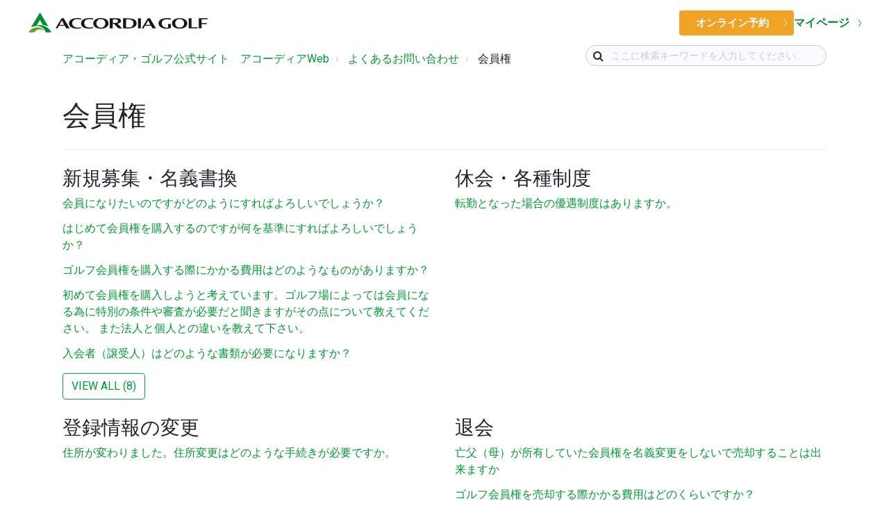

--- FILE ---
content_type: text/html; charset=utf-8
request_url: https://faq.accordiagolf.com/support/solutions/72000348004
body_size: 11603
content:
<!DOCTYPE html>
       
        <!--[if lt IE 7]><html class="no-js ie6 dew-dsm-theme " lang="ja-JP" dir="ltr" data-date-format="non_us"><![endif]-->       
        <!--[if IE 7]><html class="no-js ie7 dew-dsm-theme " lang="ja-JP" dir="ltr" data-date-format="non_us"><![endif]-->       
        <!--[if IE 8]><html class="no-js ie8 dew-dsm-theme " lang="ja-JP" dir="ltr" data-date-format="non_us"><![endif]-->       
        <!--[if IE 9]><html class="no-js ie9 dew-dsm-theme " lang="ja-JP" dir="ltr" data-date-format="non_us"><![endif]-->       
        <!--[if IE 10]><html class="no-js ie10 dew-dsm-theme " lang="ja-JP" dir="ltr" data-date-format="non_us"><![endif]-->       
        <!--[if (gt IE 10)|!(IE)]><!--><html class="no-js  dew-dsm-theme " lang="ja-JP" dir="ltr" data-date-format="non_us"><!--<![endif]-->
	<head>
		
		

<!-- Title for the page -->
<title> 会員権 : お問い合わせ ｜アコーディア・ゴルフ公式サイト　アコーディアWeb </title>

<!-- Meta information -->

      <meta charset="utf-8" />
      <meta http-equiv="X-UA-Compatible" content="IE=edge,chrome=1" />
      <meta name="description" content= "" />
      <meta name="author" content= "" />
       <meta property="og:title" content="会員権" />  <meta property="og:url" content="https://faq.accordiagolf.com/support/solutions/72000348004" />  <meta property="og:image" content="/assets/misc/logo.png?702017" />  <meta property="og:site_name" content="お問い合わせ ｜アコーディア・ゴルフ公式サイト　アコーディアWeb" />  <meta property="og:type" content="article" />  <meta name="twitter:title" content="会員権" />  <meta name="twitter:url" content="https://faq.accordiagolf.com/support/solutions/72000348004" />  <meta name="twitter:image" content="/assets/misc/logo.png?702017" />  <meta name="twitter:card" content="summary" />  <link rel="canonical" href="https://faq.accordiagolf.com/support/solutions/72000348004" /> 

<!-- Responsive setting -->
<link rel="apple-touch-icon" href="https://s3.amazonaws.com/cdn.freshdesk.com/data/helpdesk/attachments/production/72023708441/fav_icon/7KJ-afiTdxSAxNSa4_OQ9HmxzPWQhuOG_w.png" />
        <link rel="apple-touch-icon" sizes="72x72" href="https://s3.amazonaws.com/cdn.freshdesk.com/data/helpdesk/attachments/production/72023708441/fav_icon/7KJ-afiTdxSAxNSa4_OQ9HmxzPWQhuOG_w.png" />
        <link rel="apple-touch-icon" sizes="114x114" href="https://s3.amazonaws.com/cdn.freshdesk.com/data/helpdesk/attachments/production/72023708441/fav_icon/7KJ-afiTdxSAxNSa4_OQ9HmxzPWQhuOG_w.png" />
        <link rel="apple-touch-icon" sizes="144x144" href="https://s3.amazonaws.com/cdn.freshdesk.com/data/helpdesk/attachments/production/72023708441/fav_icon/7KJ-afiTdxSAxNSa4_OQ9HmxzPWQhuOG_w.png" />
        <meta name="viewport" content="width=device-width, initial-scale=1.0, maximum-scale=5.0, user-scalable=yes" /> 

<meta name="viewport" content="width=device-width, initial-scale=1.0" />
<link rel="stylesheet" href="https://fonts.googleapis.com/css?family=Roboto:400,300italic,300,400italic,500,500italic,700,700italic"  type="text/css" />
<link href="https://fonts.googleapis.com/css2?family=Noto+Sans+JP:wght@400;500;700;900&display=swap" rel="stylesheet">
<link href="https://fonts.googleapis.com/css?family=Poppins:400,600,800&display=swap" rel="stylesheet">
<link rel="stylesheet" href="//maxcdn.bootstrapcdn.com/font-awesome/4.7.0/css/font-awesome.min.css" />
<link rel="stylesheet" href="//cdn.jsdelivr.net/jquery.magnific-popup/1.0.0/magnific-popup.css" />

<!-- ヘッダーフッター -->
<link href="https://www.accordiagolf.com/assets/include/css/common.css" rel="stylesheet" type="text/css">


		
		<!-- Adding meta tag for CSRF token -->
		<meta name="csrf-param" content="authenticity_token" />
<meta name="csrf-token" content="DCoaUzV28PvVA7lKZyN2B6Wb2xY947xjPPhkW8hg/66HMZ4YcaVEN/vDGqtBOTwTSrjfITndmKgfsR+FG5Nekw==" />
		<!-- End meta tag for CSRF token -->
		
		<!-- Fav icon for portal -->
		<link rel='shortcut icon' href='https://s3.amazonaws.com/cdn.freshdesk.com/data/helpdesk/attachments/production/72023708441/fav_icon/7KJ-afiTdxSAxNSa4_OQ9HmxzPWQhuOG_w.png' />

		<!-- Base stylesheet -->
 
		<link rel="stylesheet" media="print" href="https://assets4.freshdesk.com/assets/cdn/portal_print-6e04b27f27ab27faab81f917d275d593fa892ce13150854024baaf983b3f4326.css" />
	  		<link rel="stylesheet" media="screen" href="https://assets2.freshdesk.com/assets/cdn/falcon_portal_utils-57fc5f91db982a7ecd698d80ef41469e73b87782f2d9f218886147ca63c081ab.css" />	

		
		<!-- Theme stylesheet -->

		<link href="/support/theme.css?v=4&amp;d=1764135305" media="screen" rel="stylesheet" type="text/css">

		<!-- Google font url if present -->
		<link href='https://fonts.googleapis.com/css?family=Source+Sans+Pro:regular,italic,600,700,700italic|Poppins:regular,600,700' rel='stylesheet' type='text/css' nonce='5uxbh2SQQFkBknRfGfDFFg=='>

		<!-- Including default portal based script framework at the top -->
		<script src="https://assets8.freshdesk.com/assets/cdn/portal_head_v2-d07ff5985065d4b2f2826fdbbaef7df41eb75e17b915635bf0413a6bc12fd7b7.js"></script>
		<!-- Including syntexhighlighter for portal -->
		<script src="https://assets6.freshdesk.com/assets/cdn/prism-841b9ba9ca7f9e1bc3cdfdd4583524f65913717a3ab77714a45dd2921531a402.js"></script>

		

		<!-- Access portal settings information via javascript -->
		 <script type="text/javascript">     var portal = {"language":"ja-JP","name":"お問い合わせ ｜アコーディア・ゴルフ公式サイト　アコーディアWeb","contact_info":"","current_page_name":"solution_category","current_tab":"solutions","vault_service":{"url":"https://vault-service.freshworks.com/data","max_try":2,"product_name":"fd"},"current_account_id":2230523,"preferences":{"bg_color":"#f3f5f7","header_color":"#ffffff","help_center_color":"#f3f5f7","footer_color":"#183247","tab_color":"#ffffff","tab_hover_color":"#009933","btn_background":"#f3f5f7","btn_primary_background":"#009933","base_font":"Source Sans Pro","text_color":"#183247","headings_font":"Poppins","headings_color":"#183247","link_color":"#183247","link_color_hover":"#2753d7","input_focus_ring_color":"#009933","non_responsive":"false"},"image_placeholders":{"spacer":"https://assets9.freshdesk.com/assets/misc/spacer.gif","profile_thumb":"https://assets9.freshdesk.com/assets/misc/profile_blank_thumb-4a7b26415585aebbd79863bd5497100b1ea52bab8df8db7a1aecae4da879fd96.jpg","profile_medium":"https://assets7.freshdesk.com/assets/misc/profile_blank_medium-1dfbfbae68bb67de0258044a99f62e94144f1cc34efeea73e3fb85fe51bc1a2c.jpg"},"falcon_portal_theme":true};     var attachment_size = 20;     var blocked_extensions = "";     var allowed_extensions = "";     var store = { 
        ticket: {},
        portalLaunchParty: {} };    store.portalLaunchParty.ticketFragmentsEnabled = false;    store.pod = "us-east-1";    store.region = "US"; </script> 


			
	</head>
	<body>
            	
		
		
		<script type="text/javascript">
    function isSmartPhone() {
      if (navigator.userAgent.match(/iPhone|Android.+Mobile/)) {
        return true;
      } else {
        return false;
      }
    }
</script>

<!-- Notification Messages -->
 <div class="alert alert-with-close notice hide" id="noticeajax"></div> 
<div class="layout layout--anonymous">
  <div class="layout__header">
    	<!-- start header -->
	<div class="l-wrapper">
    	<header class="l-header -global">
<!-- <header class="l-header -global is-login"> -->
<!-- ログイン時 -->
	<div class="l-header__static">

		<div class="l-header__global l-unit">
			<div class="l-header__global__inner -logo-wh l-unit__box">
				<div class="l-header__global__heading">
					<a href="https://www.accordiagolf.com/" class="l-header__global__logo">
						<img src="https://www.accordiagolf.com/assets/include/images/logo_header.svg" alt="ACCORDIA GOLF" width="260" height="26" class="u-hidden-basic">
						<img src="https://www.accordiagolf.com/assets/include/images/logo_ag_wh_sp.svg" alt="ACCORDIA GOLF" width="130" height="80" class="u-hidden-pcw">
					</a>
				</div>
				<div class="l-header__global__menu">
					<div class="l-header__global__menu-b u-hidden-basic">
						<a href="https://reserve.accordiagolf.com/" class="a-btn -orange -size-md-3 -arrow-right">オンライン予約
							<svg xmlns="http://www.w3.org/2000/svg" viewBox="0 0 8.367 20.539" class="a-btn__arrow"><path d="M-2737.993-1255.1l-7.341,9.783,7.341,10.164" transform="translate(-2737.588 -1234.861) rotate(180)" fill="none"/></svg>
						</a>
						<a href="https://reserve.accordiagolf.com/reserveStateList/" class="l-header__global__menu-myaccordia">
							マイページ
							<svg xmlns="http://www.w3.org/2000/svg" viewBox="0 0 8.367 20.539" class="l-header__global__menu-myaccordia__arrow"><path d="M-2737.993-1255.1l-7.341,9.783,7.341,10.164" transform="translate(-2737.588 -1234.861) rotate(180)" fill="none"/></svg>
						</a>
					</div>
				</div>
			</div>
		</div>

	</div>

		</header>
	</div>



<header class="topbar container" data-topbar id="id-topbar-container">
  <div class="topbar__inner container-inner">
    <div class="topbar__col">
      <div class="logo-wrapper">
        <div class="logo">
          <a href="/support/home">
            <img src="/assets/misc/logo.png" alt="Logo">
          </a>
        </div>
      </div>
      <p class="help-center-name">お問い合わせ ｜アコーディア・ゴルフ公式サイト　アコーディアWeb</p>
      <button type="button" role="button" aria-label="Toggle Navigation" class="btn lines-button" data-toggle-menu>
        <span class="lines"></span>
      </button>
    </div>
    <div class="topbar__col topbar__menu">
      <div class="topbar__collapse" data-menu>
        <div
          class="topbar__controls topbar__controls--anonymous">
          <a class="topbar__link" href="#">Back to website</a>
          
            <a class="btn btn-topbar" href="/support/tickets/new">Submit a ticket</a>
            <a class="btn btn-topbar" href="/support/tickets">My Tickets</a>
          
           <div class="welcome">ようこそ <b></b> </div>  <b><a href="/support/login"><b>ログイン</b></a></b> &nbsp;<b><a href="/support/signup"><b>登録</b></a></b>
        </div>
      </div>
    </div>
  </div>
  <link rel="stylesheet" href="https://stackpath.bootstrapcdn.com/bootstrap/4.2.1/css/bootstrap.min.css" integrity="sha384-GJzZqFGwb1QTTN6wy59ffF1BuGJpLSa9DkKMp0DgiMDm4iYMj70gZWKYbI706tWS" crossorigin="anonymous">
</header>
  </div>

  <div class="layout__content">
    <!-- Search and page links for the page -->
    
      
    

      <div class="container">
        <div class="container-inner clearfix">
          <div class="category-page">
  <div class="row clearfix">
    <div class="column column--sm-8">
      <ol class="breadcrumbs" id="id-breadcrumbs">
        <li class="breadcrumbs-root">
          <a href="https://www.accordiagolf.com/">アコーディア・ゴルフ公式サイト　アコーディアWeb</a>
        </li>
        <li title="ソリューションホーム">
          <a href="/support/solutions">ソリューションホーム</a>
        </li>
        <li title="会員権">
          会員権
        </li>
      </ol>
      
    </div>
    <div class="column column--sm-4">
      <div class="search-box search-box--small">
        <form class="hc-search-form print--remove" autocomplete="off" action="/support/search/solutions" id="hc-search-form" data-csrf-ignore="true">
	<div class="hc-search-input">
	<label for="support-search-input" class="hide">ここに検索キーワードを入力してください...</label>
		<input placeholder="ここに検索キーワードを入力してください..." type="text"
			name="term" class="special" value=""
            rel="page-search" data-max-matches="10" id="support-search-input">
	</div>
	<div class="hc-search-button">
		<button class="btn btn-primary" aria-label="検索" type="submit" autocomplete="off">
			<i class="mobile-icon-search hide-tablet"></i>
			<span class="hide-in-mobile">
				検索
			</span>
		</button>
	</div>
</form>
      </div>
    </div>
  </div>

  <div class="header">
    <h1>会員権</h1>
    
  </div>
  <div class="row folder-tree clearfix">
    
      <section class="column column--sm-6 folder">
        <h3 class="folder__title">
          <a class="folder__title-link" href="/support/solutions/folders/72000558901 ">新規募集・名義書換</a>
        </h3>

        
          <ul class="articles">
            
              <li class="articles__item">
                <a class="articles__link" href="/support/solutions/articles/72000570780-%E4%BC%9A%E5%93%A1%E3%81%AB%E3%81%AA%E3%82%8A%E3%81%9F%E3%81%84%E3%81%AE%E3%81%A7%E3%81%99%E3%81%8C%E3%81%A9%E3%81%AE%E3%82%88%E3%81%86%E3%81%AB%E3%81%99%E3%82%8C%E3%81%B0%E3%82%88%E3%82%8D%E3%81%97%E3%81%84%E3%81%A7%E3%81%97%E3%82%87%E3%81%86%E3%81%8B-">会員になりたいのですがどのようにすればよろしいでしょうか？</a>
              </li>
            
              <li class="articles__item">
                <a class="articles__link" href="/support/solutions/articles/72000570781-%E3%81%AF%E3%81%98%E3%82%81%E3%81%A6%E4%BC%9A%E5%93%A1%E6%A8%A9%E3%82%92%E8%B3%BC%E5%85%A5%E3%81%99%E3%82%8B%E3%81%AE%E3%81%A7%E3%81%99%E3%81%8C%E4%BD%95%E3%82%92%E5%9F%BA%E6%BA%96%E3%81%AB%E3%81%99%E3%82%8C%E3%81%B0%E3%82%88%E3%82%8D%E3%81%97%E3%81%84%E3%81%A7%E3%81%97%E3%82%87%E3%81%86%E3%81%8B-">はじめて会員権を購入するのですが何を基準にすればよろしいでしょうか？</a>
              </li>
            
              <li class="articles__item">
                <a class="articles__link" href="/support/solutions/articles/72000570783-%E3%82%B4%E3%83%AB%E3%83%95%E4%BC%9A%E5%93%A1%E6%A8%A9%E3%82%92%E8%B3%BC%E5%85%A5%E3%81%99%E3%82%8B%E9%9A%9B%E3%81%AB%E3%81%8B%E3%81%8B%E3%82%8B%E8%B2%BB%E7%94%A8%E3%81%AF%E3%81%A9%E3%81%AE%E3%82%88%E3%81%86%E3%81%AA%E3%82%82%E3%81%AE%E3%81%8C%E3%81%82%E3%82%8A%E3%81%BE%E3%81%99%E3%81%8B-">ゴルフ会員権を購入する際にかかる費用はどのようなものがありますか？</a>
              </li>
            
              <li class="articles__item">
                <a class="articles__link" href="/support/solutions/articles/72000570784-%E5%88%9D%E3%82%81%E3%81%A6%E4%BC%9A%E5%93%A1%E6%A8%A9%E3%82%92%E8%B3%BC%E5%85%A5%E3%81%97%E3%82%88%E3%81%86%E3%81%A8%E8%80%83%E3%81%88%E3%81%A6%E3%81%84%E3%81%BE%E3%81%99-%E3%82%B4%E3%83%AB%E3%83%95%E5%A0%B4%E3%81%AB%E3%82%88%E3%81%A3%E3%81%A6%E3%81%AF%E4%BC%9A%E5%93%A1%E3%81%AB%E3%81%AA%E3%82%8B%E7%82%BA%E3%81%AB%E7%89%B9%E5%88%A5%E3%81%AE%E6%9D%A1%E4%BB%B6%E3%82%84%E5%AF%A9%E6%9F%BB%E3%81%8C%E5%BF%85%E8%A6%81%E3%81%A0%E3%81%A8%E8%81%9E%E3%81%8D%E3%81%BE%E3%81%99%E3%81%8C%E3%81%9D%E3%81%AE%E7%82%B9%E3%81%AB%E3%81%A4%E3%81%84%E3%81%A6%E6%95%99%E3%81%88%E3%81%A6%E3%81%8F%E3%81%A0%E3%81%95%E3%81%84-%E3%81%BE%E3%81%9F%E6%B3%95%E4%BA%BA%E3%81%A8%E5%80%8B%E4%BA%BA%E3%81%A8%E3%81%AE%E9%81%95%E3%81%84%E3%82%92%E6%95%99%E3%81%88%E3%81%A6%E4%B8%8B%E3%81%95%E3%81%84-">初めて会員権を購入しようと考えています。ゴルフ場によっては会員になる為に特別の条件や審査が必要だと聞きますがその点について教えてください。 また法人と個人との違いを教えて下さい。</a>
              </li>
            
              <li class="articles__item">
                <a class="articles__link" href="/support/solutions/articles/72000570785-%E5%85%A5%E4%BC%9A%E8%80%85%EF%BC%88%E8%AD%B2%E5%8F%97%E4%BA%BA%EF%BC%89%E3%81%AF%E3%81%A9%E3%81%AE%E3%82%88%E3%81%86%E3%81%AA%E6%9B%B8%E9%A1%9E%E3%81%8C%E5%BF%85%E8%A6%81%E3%81%AB%E3%81%AA%E3%82%8A%E3%81%BE%E3%81%99%E3%81%8B-">入会者（譲受人）はどのような書類が必要になりますか？</a>
              </li>
            
          </ul>
          
            <a href="/support/solutions/folders/72000558901" class="btn btn-default see-all-articles">
              View all (8)
            </a>
          
        
      </section>
    
      <section class="column column--sm-6 folder">
        <h3 class="folder__title">
          <a class="folder__title-link" href="/support/solutions/folders/72000558902 ">休会・各種制度</a>
        </h3>

        
          <ul class="articles">
            
              <li class="articles__item">
                <a class="articles__link" href="/support/solutions/articles/72000570801-%E8%BB%A2%E5%8B%A4%E3%81%A8%E3%81%AA%E3%81%A3%E3%81%9F%E5%A0%B4%E5%90%88%E3%81%AE%E5%84%AA%E9%81%87%E5%88%B6%E5%BA%A6%E3%81%AF%E3%81%82%E3%82%8A%E3%81%BE%E3%81%99%E3%81%8B-">転勤となった場合の優遇制度はありますか。</a>
              </li>
            
          </ul>
          
        
      </section>
    
      <section class="column column--sm-6 folder">
        <h3 class="folder__title">
          <a class="folder__title-link" href="/support/solutions/folders/72000558903 ">登録情報の変更</a>
        </h3>

        
          <ul class="articles">
            
              <li class="articles__item">
                <a class="articles__link" href="/support/solutions/articles/72000580038-%E4%BD%8F%E6%89%80%E3%81%8C%E5%A4%89%E3%82%8F%E3%82%8A%E3%81%BE%E3%81%97%E3%81%9F-%E4%BD%8F%E6%89%80%E5%A4%89%E6%9B%B4%E3%81%AF%E3%81%A9%E3%81%AE%E3%82%88%E3%81%86%E3%81%AA%E6%89%8B%E7%B6%9A%E3%81%8D%E3%81%8C%E5%BF%85%E8%A6%81%E3%81%A7%E3%81%99%E3%81%8B-">住所が変わりました。住所変更はどのような手続きが必要ですか。</a>
              </li>
            
          </ul>
          
        
      </section>
    
      <section class="column column--sm-6 folder">
        <h3 class="folder__title">
          <a class="folder__title-link" href="/support/solutions/folders/72000558904 ">退会</a>
        </h3>

        
          <ul class="articles">
            
              <li class="articles__item">
                <a class="articles__link" href="/support/solutions/articles/72000570788-%E4%BA%A1%E7%88%B6%EF%BC%88%E6%AF%8D%EF%BC%89%E3%81%8C%E6%89%80%E6%9C%89%E3%81%97%E3%81%A6%E3%81%84%E3%81%9F%E4%BC%9A%E5%93%A1%E6%A8%A9%E3%82%92%E5%90%8D%E7%BE%A9%E5%A4%89%E6%9B%B4%E3%82%92%E3%81%97%E3%81%AA%E3%81%84%E3%81%A7%E5%A3%B2%E5%8D%B4%E3%81%99%E3%82%8B%E3%81%93%E3%81%A8%E3%81%AF%E5%87%BA%E6%9D%A5%E3%81%BE%E3%81%99%E3%81%8B">亡父（母）が所有していた会員権を名義変更をしないで売却することは出来ますか</a>
              </li>
            
              <li class="articles__item">
                <a class="articles__link" href="/support/solutions/articles/72000570789-%E3%82%B4%E3%83%AB%E3%83%95%E4%BC%9A%E5%93%A1%E6%A8%A9%E3%82%92%E5%A3%B2%E5%8D%B4%E3%81%99%E3%82%8B%E9%9A%9B%E3%81%8B%E3%81%8B%E3%82%8B%E8%B2%BB%E7%94%A8%E3%81%AF%E3%81%A9%E3%81%AE%E3%81%8F%E3%82%89%E3%81%84%E3%81%A7%E3%81%99%E3%81%8B-">ゴルフ会員権を売却する際かかる費用はどのくらいですか？</a>
              </li>
            
              <li class="articles__item">
                <a class="articles__link" href="/support/solutions/articles/72000570799-%E3%83%A1%E3%83%B3%E3%83%90%E3%83%BC%E9%80%80%E4%BC%9A%E3%81%AB%E5%BF%85%E8%A6%81%E3%81%AA%E6%9B%B8%E9%A1%9E%E3%82%92%E6%95%99%E3%81%88%E3%81%A6%E3%81%8F%E3%81%A0%E3%81%95%E3%81%84">メンバー退会に必要な書類を教えてください</a>
              </li>
            
          </ul>
          
        
      </section>
    
      <section class="column column--sm-6 folder">
        <h3 class="folder__title">
          <a class="folder__title-link" href="/support/solutions/folders/72000558905 ">年会費</a>
        </h3>

        
          <ul class="articles">
            
              <li class="articles__item">
                <a class="articles__link" href="/support/solutions/articles/72000580036-%E5%B9%B4%E4%BC%9A%E8%B2%BB%E3%82%92%E3%82%AF%E3%83%AC%E3%82%B8%E3%83%83%E3%83%88%E3%82%AB%E3%83%BC%E3%83%89%E3%81%A7%E6%94%AF%E6%89%95%E3%81%84%E3%81%A7%E3%81%8D%E3%81%BE%E3%81%99%E3%81%8B-">年会費をクレジットカードで支払いできますか。</a>
              </li>
            
              <li class="articles__item">
                <a class="articles__link" href="/support/solutions/articles/72000580037-%E3%83%9D%E3%82%A4%E3%83%B3%E3%83%88%E3%82%92%E5%B9%B4%E4%BC%9A%E8%B2%BB%E3%81%AE%E6%94%AF%E6%89%95%E3%81%84%E3%81%AB%E5%88%A9%E7%94%A8%E3%81%99%E3%82%8B%E3%81%93%E3%81%A8%E3%81%8C%E3%81%A7%E3%81%8D%E3%81%BE%E3%81%99%E3%81%8B-">ポイントを年会費の支払いに利用することができますか？</a>
              </li>
            
          </ul>
          
        
      </section>
    
      <section class="column column--sm-6 folder">
        <h3 class="folder__title">
          <a class="folder__title-link" href="/support/solutions/folders/72000558906 ">その他（会員権）</a>
        </h3>

        
          <ul class="articles">
            
              <li class="articles__item">
                <a class="articles__link" href="/support/solutions/articles/72000570782-%E4%BC%9A%E5%93%A1%E3%81%AB%E3%81%AA%E3%82%8B%E3%81%A8%E3%81%A9%E3%81%AE%E3%82%88%E3%81%86%E3%81%AA%E7%89%B9%E5%85%B8%E3%81%8C%E3%81%82%E3%82%8A%E3%81%BE%E3%81%99%E3%81%8B-">会員になるとどのような特典がありますか？</a>
              </li>
            
              <li class="articles__item">
                <a class="articles__link" href="/support/solutions/articles/72000570790-%E6%9C%88%E4%BE%8B%E7%AB%B6%E6%8A%80%E3%81%AB%E5%8F%82%E5%8A%A0%E3%81%97%E3%81%9F%E3%81%84%E3%81%A8%E8%80%83%E3%81%88%E3%81%A6%E3%81%84%E3%81%BE%E3%81%99%E3%81%8C%E3%80%81%E4%BC%9A%E5%93%A1%E6%95%B0%E3%81%8C%E5%A4%9A%E3%81%8F%E3%81%A6%E5%8F%82%E5%8A%A0%E3%81%8C%E9%9B%A3%E3%81%97%E3%81%84%E3%81%A8%E3%81%84%E3%81%86%E5%95%8F%E9%A1%8C%E3%81%AF%E3%81%82%E3%82%8A%E3%81%BE%E3%81%9B%E3%82%93%E3%81%8B-">月例競技に参加したいと考えていますが、会員数が多くて参加が難しいという問題はありませんか？</a>
              </li>
            
              <li class="articles__item">
                <a class="articles__link" href="/support/solutions/articles/72000570791-%E5%B9%B3%E6%97%A5%E3%80%81%E4%BC%91%E6%97%A5%E7%AD%89%E3%81%AE%E3%83%A1%E3%83%B3%E3%83%90%E3%83%BC%E6%96%99%E9%87%91%E3%82%92%E6%95%99%E3%81%88%E3%81%A6%E3%81%BB%E3%81%97%E3%81%84">平日、休日等のメンバー料金を教えてほしい</a>
              </li>
            
              <li class="articles__item">
                <a class="articles__link" href="/support/solutions/articles/72000570792-%E3%82%B4%E3%83%AB%E3%83%95%E3%82%92%E5%A7%8B%E3%82%81%E3%81%A62%E5%B9%B4%E7%9B%AE%E3%81%A7%E3%80%81%E3%82%B0%E3%83%AD%E3%82%B9%E3%82%B9%E3%82%B3%E3%82%A2%E3%81%8C100%EF%BD%9E120%E3%81%90%E3%82%89%E3%81%84%E3%81%AA%E3%81%AE%E3%81%A7%E3%81%99%E3%81%8C%E4%BC%9A%E5%93%A1%E3%81%AB%E3%81%AA%E3%82%8B%E3%81%93%E3%81%A8%E3%81%AF%E3%81%A7%E3%81%8D%E3%81%BE%E3%81%99%E3%81%8B-">ゴルフを始めて2年目で、グロススコアが100～120ぐらいなのですが会員になることはできますか？</a>
              </li>
            
              <li class="articles__item">
                <a class="articles__link" href="/support/solutions/articles/72000570793-%E6%AD%A3%E4%BC%9A%E5%93%A1%E3%83%BB%E5%B9%B3%E6%97%A5%E4%BC%9A%E5%93%A1%E3%81%AE%E9%81%95%E3%81%84%E3%81%AF%E4%BD%95%E3%81%A7%E3%81%99%E3%81%8B-">正会員・平日会員の違いは何ですか？</a>
              </li>
            
          </ul>
          
            <a href="/support/solutions/folders/72000558906" class="btn btn-default see-all-articles">
              View all (10)
            </a>
          
        
      </section>
    
  </div>
</div>


       <!-- フッター　アイコン -->
       <div id="id-inquery-wrap">
          <div class="footer-mail-inquery">
            <div class="holizenline"></div>
            <div class="d-flex justify-content-center title">
                <div>お問い合わせ</div>
            </div>
          </div>
          <div class="inquery-wrap row justify-content-md-between mb-5">
            <a href="" id="inquire-golf-course-footer">
              <div>
                <div class="d-flex align-items-center justify-content-center"><img class="web-lin-icon mt-4" src="https://s3.amazonaws.com/cdn.freshdesk.com/data/helpdesk/attachments/production/72020021578/original/Th388X6EeyqCPgVYwtsv0WMgeFNW4UyAgA.png?1662942448"/></div>
                <div class="content">ゴルフ場への<br>お問い合わせ</div>
              </div>
            </a>
            <a href="https://accordiagolf.freshdesk.com/support/tickets/new?ticket_form=web%E3%81%AB%E9%96%A2%E3%81%99%E3%82%8B%E5%95%8F%E3%81%84%E5%90%88%E3%82%8F%E3%81%9B">
              <div>
                  <div class="d-flex align-items-center justify-content-center"><img class="web-lin-icon mt-4" src="https://s3.amazonaws.com/cdn.freshdesk.com/data/helpdesk/attachments/production/72020021478/original/zk_-7QOTE08mDb8rfKqaoxpx-BPVnW92PQ.png?1662941974"/></div>
                  <div class="content">WEBの操作・キャン<br>ペーン<br>お問い合わせ</div>
                </div>
            </a>
            <a href="https://accordiagolf.freshdesk.com/support/tickets/new?ticket_form=%E4%BC%9A%E5%93%A1%E6%A8%A9%E3%81%AB%E9%96%A2%E3%81%99%E3%82%8B%E5%95%8F%E3%81%84%E5%90%88%E3%82%8F%E3%81%9B"> 
              <div>
                  <div class="d-flex align-items-center justify-content-center"><img class="web-lin-icon mt-4" src="https://s3.amazonaws.com/cdn.freshdesk.com/data/helpdesk/attachments/production/72020518492/original/LKf9yfMdl86ZAo9MczY3KXmGofpLaTPNYw.png?1663126638"/></div>
                  <div class="content">会員権<br>お問い合わせ</div>
              </div>
            </a>
            <a href="https://www.accordiagolf.com/form-point/"> 
              <div>
                  <div class="d-flex align-items-center justify-content-center"><img class="web-lin-icon mt-4" src="https://s3.amazonaws.com/cdn.freshdesk.com/data/helpdesk/attachments/production/72020021584/original/v4xDj2V9Pj6YjCcWBkQ3oKd8fidqYk6ymg.png?1662942463"/></div>
                  <div class="content">ポイントカード<br>統合のお手続き</div>
               </div>
            </a>
            <a href="https://accordiagolf.freshdesk.com/support/tickets/new?ticket_form=%E3%81%9D%E3%81%AE%E4%BB%96%E5%95%8F%E3%81%84%E5%90%88%E3%82%8F%E3%81%9B"> 
              <div>
                <div class="d-flex align-items-center justify-content-center"><img class="web-lin-icon mt-4 qa" src="https://s3.amazonaws.com/cdn.freshdesk.com/data/helpdesk/attachments/production/72020519666/original/T1cYj4m9DdmSJHmhEPPwfmVdIve6C0wWfg.png?1663128950"/></div>
                <div class="content">その他<br>お問い合わせ</div>
              </div>
            </a>
          </div>
        </div>
      </div>
    </div> 
  </div>
  <div class="layout__footer">
    	<!-- footer -->
		<footer class="l-footer u-not-print">
		<div class="l-footer__upper l-unit">
			<div class="l-unit__box has-padding-sp basic100">
				<div class="l-footer__logo -logo-wh">
					<div class="l-footer__logo__ag u-mr0">
						<img src="https://www.accordiagolf.com/assets/include/images/logo_header.svg" alt="ACCORDIA GOLF" width="242" height="26" class="u-hidden-basic">
                      <img src="https://www.accordiagolf.com/assets/include/images/logo_ac_sp.svg" alt="ACCORDIA GOLF" width="70" height="60" class="u-hidden-pcw">
					</div>
				</div>
			</div>
		</div>
		<div class="l-footer__lower l-unit">
			<div class="l-footer__lower__inner l-unit__box has-padding-sp basic100">
				<div class="l-footer__logo-links">
					<a href="https://www.accordiagolf.com/" class="l-footer__lower__logo -ag"><img src="https://www.accordiagolf.com/assets/include/images/logo_ag_bgw.svg" alt="ACCORDIA GOLF" width="168" height="28"></a>
				</div>
                <ul class="l-footer__list a-list-cmn -footer">
                    <li><a href="https://www.accordiagolf.com/corp/">企業情報</a></li>
                    <li><a href="https://www.accordiagolf.com/corp/news/press_release.php">プレスリリース</a></li>
                    <li><a href="http://recruit.accordiagolf.com/" target="_blank">採用情報</a></li>
                    <li><a href="https://www.accordiagolf.com/gm/agreement.html">ご利用規約</a></li>
                    <li><a href="https://www.accordiagolf.com/corp/privacy.php">個人情報について</a></li>
                    <li><a href="https://www.accordiagolf.com/gm/commercial_law.html">特定商取引法に基づく表示</a></li>
                </ul>

				<div class="l-footer__copy">Copyright (C) ACCORDIA GOLF Co., Ltd. All Rights Reserved.</div>
			</div>
		</div>
	</footer>
	
	<button class="a-totop u-hidden-basic" id="totop" aria-label="トップへ"></button>
    <!-- footer -->
  </div>
</div>



<script type="text/javascript">
    if(document.getElementById("id-breadcrumbs") != null){
      let breadcrumbsElem = document.getElementById("id-breadcrumbs")
      let aElm = breadcrumbsElem.querySelector("li:nth-child(2) a")
      aElm.setAttribute('href','/support/home')
      aElm.innerHTML ="よくあるお問い合わせ"
    }
  	
    if(isSmartPhone()){
      	inquireGolfCourseURL = "https://www.accordiagolf.com/sp/faq/faq_list.php"
    }
    if(document.getElementById("inquire-golf-course-footer") != null){
      let inquireGolfCourseFooterElm=document.getElementById("inquire-golf-course-footer")    
      let inquireGolfCourseURL="https://www.accordiagolf.com/faq/faq_list.php" 
        if(isSmartPhone()){
            inquireGolfCourseURL = "https://www.accordiagolf.com/sp/faq/faq_list.php"
        }
      inquireGolfCourseFooterElm.setAttribute('href', inquireGolfCourseURL)
    }
  	if(document.getElementById("notice") != null){
      noticeElm = document.getElementById("notice")
      noticeElm.innerHTML = '<button type="button" class="close" data-dismiss="alert">×</button>お問い合わせが送信されました。'
    	
    }
  	if(document.getElementById("id-inquery-wrap") != null){
  		let footerMailInqueryElm=document.getElementById("id-inquery-wrap")
        let params = url.searchParams;
        if( params.has('ticket_form') ) {
          footerMailInqueryElm.setAttribute('class','nodisp')
        }
        
    }
    
</script>


<script src="//cdn.jsdelivr.net/jquery.magnific-popup/1.0.0/jquery.magnific-popup.min.js"></script>
<script type="text/javascript">
   
  (function($) {   
      
    var BT_SETTINGS = {
      css: {
        activeClass: 'is-active',
        hiddenClass: 'is-hidden'
      }
    };

    // Social share popups
    $('.share a').click(function (e) {
      e.preventDefault();
      window.open(this.href, "", "height = 500, width = 500");
    });

    $('[data-toggle-menu]').click(function(){
      $(this).toggleClass(BT_SETTINGS.css.activeClass);
      $('[data-menu]').toggle();
    });

    $('.image-with-lightbox').magnificPopup({
      type: 'image',
      closeOnContentClick: true,
      closeBtnInside: false,
      fixedContentPos: true,
      mainClass: 'mfp-with-zoom', // class to remove default margin from left and right side
      image: {
        verticalFit: true
      },
      zoom: {
        enabled: true,
        duration: 300 // don't foget to change the duration also in CSS
      }
    });

    $('.image-with-video-icon').magnificPopup({
      disableOn: 700,
      type: 'iframe',
      mainClass: 'mfp-fade',
      removalDelay: 160,
      preloader: false,
      fixedContentPos: false
    });

    $('.accordion__item-title').on('click', function() {
      var $title = $(this);
      $title.toggleClass('accordion__item-title--active');
      $title
        .parents('.accordion__item')
        .find('.accordion__item-content')
        .slideToggle();
    });

    $('.tabs-link').click(function (e) {
      e.preventDefault();
      var $link = $(this);
      var tabIndex = $link.index();
      var $tab = $link.parents('.tabs').find('.tab').eq(tabIndex);
      $link
        .addClass(BT_SETTINGS.css.activeClass)
        .siblings()
        .removeClass(BT_SETTINGS.css.activeClass);
      $tab
        .removeClass(BT_SETTINGS.css.hiddenClass)
        .siblings('.tab')
        .addClass(BT_SETTINGS.css.hiddenClass);
    });

    $('.fa-spin').empty();


    var $window      = $(window);
    var $topbar      = $('[data-topbar]');
    var topbarHeight = parseInt($topbar.height());
    var $scrollToTop = $('[data-scroll-to-top]');

    $scrollToTop.click(function(){
      $('html, body').animate({ scrollTop: 0}, 1000);
      return false;
    });

    var bindEffects = function() {
      var scrolled = $window.scrollTop();
      if (scrolled > topbarHeight) {
        $scrollToTop.addClass(BT_SETTINGS.css.activeClass);
      } else {
        $scrollToTop.removeClass(BT_SETTINGS.css.activeClass);
      }
      
    };

    $window.on('scroll.theme', bindEffects);

    $('[data-topbar] b > a').addClass('btn btn-topbar');
    
    $('[data-topbar] .language-options .dropdown-toggle').addClass('btn btn-topbar');
    var $topbarButtons = $('.topbar__controls');
    var topbarButtonsHTML = $topbarButtons.html();
    $topbarButtons.html(topbarButtonsHTML.replace(' | ', '').replace(' - ', ''));

    $('#ticket-filter-container').find('.dropdown-toggle').removeClass('help-text').removeClass('list-lead');


  })(jQuery);
</script>






			<script src="https://assets3.freshdesk.com/assets/cdn/portal_bottom-0fe88ce7f44d512c644a48fda3390ae66247caeea647e04d017015099f25db87.js"></script>

		<script src="https://assets5.freshdesk.com/assets/cdn/redactor-642f8cbfacb4c2762350a557838bbfaadec878d0d24e9a0d8dfe90b2533f0e5d.js"></script> 
		<script src="https://assets5.freshdesk.com/assets/cdn/lang/ja-jp-bbe23039737e012d23d5142af6755e05c96f4a50dbc0bb185ca2c41b0a796cd7.js"></script>
		<!-- for i18n-js translations -->
  		<script src="https://assets6.freshdesk.com/assets/cdn/i18n/portal/ja-JP-b3ed614ad9bb2d6d23421815765715f0b5cfa80094dd0774d71f60db35973ab9.js"></script>
		<!-- Including default portal based script at the bottom -->
		<script nonce="5uxbh2SQQFkBknRfGfDFFg==">
//<![CDATA[
	
	jQuery(document).ready(function() {
					
		// Setting the locale for moment js
		moment.lang('ja-jp');

		var validation_meassages = {"required":"このフィールドは必須です。","remote":"このフィールドを修正してください。","email":"有効なメールアドレスを入力してください。","url":"有効なURLを入力してください。","date":"有効な日付を入力してください。","dateISO":"有効な日付を入力してください（ISO）。","number":"有効な番号を入力してください。","digits":"数字だけで入力してください。","creditcard":"有効なクレジットカード番号を入力してください。","equalTo":"同じ値を再度入力してください。","two_decimal_place_warning":"Value cannot have more than 2 decimal digits","integration_no_match":"一致するデータがありません...","select_atleast_one":"少なくとも 1 つのオプションを選択してください。","ember_method_name_reserved":"この名前は予約済みなので使用できません。別の名前を選択してください。"}	

		jQuery.extend(jQuery.validator.messages, validation_meassages );


		jQuery(".call_duration").each(function () {
			var format,time;
			if (jQuery(this).data("time") === undefined) { return; }
			if(jQuery(this).hasClass('freshcaller')){ return; }
			time = jQuery(this).data("time");
			if (time>=3600) {
			 format = "hh:mm:ss";
			} else {
				format = "mm:ss";
			}
			jQuery(this).html(time.toTime(format));
		});
	});

	// Shortcuts variables
	var Shortcuts = {"global":{"help":"?","save":"mod+return","cancel":"esc","search":"/","status_dialog":"mod+alt+return","save_cuctomization":"mod+shift+s"},"app_nav":{"dashboard":"g d","tickets":"g t","social":"g e","solutions":"g s","forums":"g f","customers":"g c","reports":"g r","admin":"g a","ticket_new":"g n","compose_email":"g m"},"pagination":{"previous":"alt+left","next":"alt+right","alt_previous":"j","alt_next":"k"},"ticket_list":{"ticket_show":"return","select":"x","select_all":"shift+x","search_view":"v","show_description":"space","unwatch":"w","delete":"#","pickup":"@","spam":"!","close":"~","silent_close":"alt+shift+`","undo":"z","reply":"r","forward":"f","add_note":"n","scenario":"s"},"ticket_detail":{"toggle_watcher":"w","reply":"r","forward":"f","add_note":"n","close":"~","silent_close":"alt+shift+`","add_time":"m","spam":"!","delete":"#","show_activities_toggle":"}","properties":"p","expand":"]","undo":"z","select_watcher":"shift+w","go_to_next":["j","down"],"go_to_previous":["k","up"],"scenario":"s","pickup":"@","collaboration":"d"},"social_stream":{"search":"s","go_to_next":["j","down"],"go_to_previous":["k","up"],"open_stream":["space","return"],"close":"esc","reply":"r","retweet":"shift+r"},"portal_customizations":{"preview":"mod+shift+p"},"discussions":{"toggle_following":"w","add_follower":"shift+w","reply_topic":"r"}};
	
	// Date formats
	var DATE_FORMATS = {"non_us":{"moment_date_with_week":"ddd, D MMM, YYYY","datepicker":"d M, yy","datepicker_escaped":"d M yy","datepicker_full_date":"D, d M, yy","mediumDate":"d MMM, yyyy"},"us":{"moment_date_with_week":"ddd, MMM D, YYYY","datepicker":"M d, yy","datepicker_escaped":"M d yy","datepicker_full_date":"D, M d, yy","mediumDate":"MMM d, yyyy"}};

	var lang = { 
		loadingText: "お待ちください...",
		viewAllTickets: "View all tickets"
	};


//]]>
</script> 

		

		
		<script type="text/javascript">
     		I18n.defaultLocale = "en";
     		I18n.locale = "ja-JP";
		</script>
			
    	


		<!-- Include dynamic input field script for signup and profile pages (Mint theme) -->

	</body>
</html>


--- FILE ---
content_type: text/css
request_url: https://www.accordiagolf.com/assets/include/css/common.css
body_size: 933
content:
@import url("jquery-ui.css");
@import url("jquery-ui-datepicker-fix.css");
@import url("slick.css");
@import url("font-awesome.css");
@import url("base.css");
@import url("globalnavi.css");
@import url("search.css");
@import url("contents.css");
/*# sourceMappingURL=[data-uri] */


--- FILE ---
content_type: text/css
request_url: https://assets2.freshdesk.com/assets/cdn/falcon_portal_utils-57fc5f91db982a7ecd698d80ef41469e73b87782f2d9f218886147ca63c081ab.css
body_size: 87139
content:
.clearfix{*zoom:1}.clearfix:before,.clearfix:after{display:table;content:""}.clearfix:after{clear:both}.hide-text{font:0/0 a;color:transparent;text-shadow:none;background-color:transparent;border:0}article,aside,details,figcaption,figure,footer,header,hgroup,nav,section{display:block}audio,canvas,video{display:inline-block;*display:inline;*zoom:1}audio:not([controls]){display:none}html{font-size:100%;-webkit-text-size-adjust:100%;-ms-text-size-adjust:100%}a:focus{outline:thin dotted #333;outline:5px auto -webkit-focus-ring-color;outline-offset:-2px}a:hover,a:active{outline:0}sub,sup{position:relative;font-size:75%;line-height:0;vertical-align:baseline}sup{top:-0.5em}sub{bottom:-0.25em}img{max-width:100%;vertical-align:middle;border:0;-ms-interpolation-mode:bicubic}#map_canvas img{max-width:none}button,input,select,textarea{margin:0;font-size:100%;vertical-align:middle}button,input{*overflow:visible;line-height:normal}button::-moz-focus-inner,input::-moz-focus-inner{padding:0;border:0}button,input[type="button"],input[type="reset"],input[type="submit"]{cursor:pointer;-webkit-appearance:button}input[type="search"]{-webkit-box-sizing:content-box;-moz-box-sizing:content-box;box-sizing:content-box;-webkit-appearance:textfield}input[type="search"]::-webkit-search-decoration,input[type="search"]::-webkit-search-cancel-button{-webkit-appearance:none}textarea{overflow:auto;vertical-align:top}img{max-width:100%}.dropup,.dropdown{position:relative}.dropdown-toggle{*margin-bottom:-3px}.dropdown-toggle:active,.open .dropdown-toggle{outline:0}.caret{display:inline-block;width:0;height:0;vertical-align:top;border:4px solid transparent;content:"";filter:progid:DXImageTransform.Microsoft.Alpha(Opacity=3000);opacity:30}.dropdown .caret{margin-top:8px;margin-left:5px;margin-right:-4px;color:black;border-top-color:black}.dropdown:hover .caret,.open .caret{filter:progid:DXImageTransform.Microsoft.Alpha(Opacity=10000);opacity:100}.dropdown-menu{position:absolute;top:100%;left:0;z-index:1000;display:none;float:left;min-width:195px;padding:4px 0;margin:1px 0 0;list-style:none;background-color:#fff;border:1px solid #ccc;border:1px solid rgba(0,0,0,0.2);*border-right-width:2px;*border-bottom-width:2px;border-radius:5px;-moz-box-shadow:0 5px 10px rgba(0,0,0,0.2);-webkit-box-shadow:0 5px 10px rgba(0,0,0,0.2);box-shadow:0 5px 10px rgba(0,0,0,0.2);-webkit-background-clip:padding-box;-moz-background-clip:padding;background-clip:padding-box}.dropdown-menu.pull-right{right:0;left:auto}.dropdown-menu .divider{*width:100%;height:1px;margin:9.9375px 1px;*margin:-5px 0 5px;overflow:hidden;background-color:#efefef;border-bottom:1px solid #efefef}.dropdown-menu a{display:block;padding:3px 24px;clear:both;font-weight:normal;line-height:21.875px;color:#183247;white-space:nowrap}.dropdown-menu li>a:hover{color:#183247;text-decoration:none;background-color:#f3f5f7}.dropdown-menu .active>a:before,.dropdown-menu .active>a:hover:before{content:"";position:absolute;vertical-align:text-top;margin-left:-20px}.open{*z-index:1000}.open .dropdown-menu{display:block}.pull-right .dropdown-menu{right:0;left:auto}.dropup .caret,.navbar-fixed-bottom .dropdown .caret{border-top:0;border-bottom:4px solid #183247;content:"\2191"}.dropup .dropdown-menu,.navbar-fixed-bottom .dropdown .dropdown-menu{top:auto;bottom:100%;margin-bottom:1px}.typeahead{margin-top:2px;border-radius:4px;max-height:200px;overflow:scroll}.label{padding:2px 12px;font-size:11px;line-height:16px;font-weight:600;text-transform:uppercase;color:#fff;vertical-align:middle;white-space:nowrap;margin-right:5px;background-color:#6f7c87;text-shadow:1px 1px 0 rgba(0,0,0,0.5);border-radius:16px;display:inline-block;vertical-align:middle;*vertical-align:auto;*zoom:1;*display:inline;-webkit-font-smoothing:antialiased}.label:hover{color:#fff;text-decoration:none}.label-small,.topic-list .topic-labels .label{font-size:10px;margin-right:15px;padding:1px 10px}.label-planned{background-color:#5077b3}.label-implemented{background-color:#597300}.label-nottaken{background-color:#a23330}.label-answered{background-color:#6b9d56}.label-solved{background-color:#6b9d56}.label-deferred{background-color:#735000}.label-inprogress{background-color:#cf8e00}.label-status-pending{background-color:#eba600}.label-status-closed{background-color:#0d7624}.label-sticky{background-color:#6d6d6d}.label-warning{background-color:#f4af1a}.label-success{background-color:#468847}.label-info{background-color:#3a87ad}.label-inverse{background-color:#9aa1a6}.label-light{background-color:#eee;color:#666;text-shadow:none}.label-light:hover{background-color:#e6e6e6;color:#444;text-shadow:none}.popover{position:absolute;top:0;z-index:1010;padding:6px;display:none}.popover .popover-inner{background:#787878;background:rgba(120,120,120,0.8);padding:4px 1px 1px;overflow:hidden;min-width:230px;border-radius:3px;-moz-box-shadow:0 10px 30px -10px rgba(0,0,0,0.4);-webkit-box-shadow:0 10px 30px -10px rgba(0,0,0,0.4);box-shadow:0 10px 30px -10px rgba(0,0,0,0.4)}.popover .popover-title{margin:0;background-color:#f5f5f5;border-bottom:1px solid #e8e8e8;padding:9px 15px;line-height:1;border-radius:3px 3px 0 0}.popover .popover-content{overflow:hidden;background-color:#ffffff;padding:14px;border-radius:3px;-webkit-background-clip:padding-box;-moz-background-clip:padding-box;background-clip:padding-box}.popover .popover-content p,.popover .popover-content ul,.popover .popover-content ol{margin-bottom:0}.popover .arrow{position:absolute;width:0;height:0}.popover .arrow:after{content:" ";display:block;position:absolute;width:0;height:0}.popover.above .arrow{bottom:-1px;left:50%;margin-left:-8px;border-left:8px solid transparent;border-right:8px solid transparent;border-top:8px solid #787878}.popover.above .arrow:after{bottom:1px;left:50%;margin-left:-8px;border-left:8px solid transparent;border-right:8px solid transparent;border-top:8px solid #fff;z-index:2000}.popover.below .arrow{top:-2px;left:50%;margin-left:-8px;border-left:8px solid transparent;border-right:8px solid transparent;border-bottom:8px solid #787878;border-bottom:8px solid rgba(120,120,120,0.8)}.popover.belowLeft .arrow{top:-2px;left:90%;margin-left:-8px;border-left:8px solid transparent;border-right:8px solid transparent;border-bottom:8px solid #787878;border-bottom:8px solid rgba(120,120,120,0.8)}.popover.top .arrow{bottom:0;left:50%;margin-left:-8px;border-left:8px solid transparent;border-right:8px solid transparent;border-top:8px solid #787878}.popover.top .arrow:after{bottom:0;left:50%;margin-left:-8px;border-left:8px solid transparent;border-right:8px solid transparent;border-top:8px solid #fff;z-index:2000}.popover.left .arrow{top:50%;left:-2px;margin-top:-8px;border-top:8px solid transparent;border-bottom:8px solid transparent;border-right:8px solid #787878}.popover.left .arrow:after{top:0px;left:1px;margin-top:-8px;border-top:8px solid transparent;border-bottom:8px solid transparent;border-right:8px solid #fff;z-index:2000}.popover.topLeft .arrow{top:30px;right:-1px;margin-top:-8px;border-top:8px solid transparent;border-bottom:8px solid transparent;border-left:8px solid #787878}.popover.topLeft .arrow:after{top:0px;right:1px;margin-top:-8px;border-top:8px solid transparent;border-bottom:8px solid transparent;border-left:8px solid #fff;z-index:2000}.popover.right .arrow{top:50%;left:-2px;margin-top:-8px;border-top:8px solid transparent;border-bottom:8px solid transparent;border-right:8px solid #787878}.popover.right .arrow:after{top:0px;left:1px;margin-top:-8px;border-top:8px solid transparent;border-bottom:8px solid transparent;border-right:8px solid #fff;z-index:2000}.popover.topRight .arrow{top:30px;left:-2px;margin-top:-8px;border-top:8px solid transparent;border-bottom:8px solid transparent;border-right:8px solid #787878}.popover.topRight .arrow:after{top:0px;left:1px;margin-top:-8px;border-top:8px solid transparent;border-bottom:8px solid transparent;border-right:8px solid #fff;z-index:2000}.popover .negtive-margin{margin:-27px}.popover .password-wrapper .policy-title{font-weight:bold;margin-bottom:10px;font-size:14px}.popover .password-wrapper ul{margin-left:5px}.popover .password-wrapper li{margin-left:10px;list-style-type:disc;line-height:22px}.article-lightbox.modal.fade{-moz-transition:opacity 0.1s;-o-transition:opacity 0.1s;-webkit-transition:opacity 0.1s;transition:opacity 0.1s}.article-lightbox.modal.fade.in{top:0;left:0;width:100%;height:100%;margin:0;background-color:#ffffff00}.article-lightbox.modal .modal-header{position:absolute;top:3%;right:3%;padding:0;border-bottom:0}.article-lightbox.modal .modal-header .modal-action{padding:5px;font-size:14px}.article-lightbox.modal .modal-footer{background-color:#f8f9fa00;-moz-box-shadow:inset 0 0 0 #fff;-webkit-box-shadow:inset 0 0 0 #fff;box-shadow:inset 0 0 0 #fff;position:absolute;left:50%;-moz-transform:translate(-50%, 0);-ms-transform:translate(-50%, 0);-webkit-transform:translate(-50%, 0);transform:translate(-50%, 0);bottom:20px;padding:0;border-top:0;text-align:center;line-height:0}.article-lightbox.modal .modal-footer .modal-action{padding:6px;font-size:18px}.article-lightbox.modal .modal-footer #download{margin-right:10px}.article-lightbox.modal .modal-body{padding:0;min-height:100%}.article-lightbox.modal .modal-body img{max-height:80%;max-width:80%;position:absolute;top:50%;left:50%;-moz-transform:translate(-50%, -50%);-ms-transform:translate(-50%, -50%);-webkit-transform:translate(-50%, -50%);transform:translate(-50%, -50%)}.article-lightbox.modal .modal-action{height:32px;min-width:32px;border-radius:4px;border:1px #cfd7df solid;display:inline-block;text-align:center;color:#12344d;cursor:pointer;padding:7px;font-size:14px;background-image:linear-gradient(to bottom, #fff, #f3f5f7)}@media (max-width: 720px){.article-lightbox.modal{position:fixed}}@media (max-height: 650px){.article-lightbox.modal .modal-body img{top:45%;max-height:60%}}.modal-open .dropdown-menu{z-index:2050}.modal-open .dropdown.open{*z-index:2050}.modal-open .popover{z-index:2060}.modal-open .tooltip{z-index:2070}.modal-backdrop{position:fixed;top:0;right:0;bottom:0;left:0;z-index:1040;background-color:#f8f9fa}.modal-backdrop.fade{opacity:0}.modal-backdrop,.modal-backdrop.fade.in{filter:progid:DXImageTransform.Microsoft.Alpha(Opacity=80);opacity:0.8}.modal{position:fixed;margin:0;z-index:1050;background-color:#fff;border-top:solid 1px #808080;background-image:url("[data-uri]");background-repeat:repeat-x;width:710px;margin:-250px 0 0 -355px;top:52%;left:50%;border-radius:6px;-moz-box-shadow:0 10px 40px rgba(0,0,0,0.5),#fff 0 0 1px inset;-webkit-box-shadow:0 10px 40px rgba(0,0,0,0.5),#fff 0 0 1px inset;box-shadow:0 10px 40px rgba(0,0,0,0.5),#fff 0 0 1px inset;-moz-background-clip:padding;-o-background-clip:padding-box;-webkit-background-clip:padding;background-clip:padding-box}.modal.fade{-moz-transition:opacity 0.3s linear, top 0.3s ease-out;-o-transition:opacity 0.3s linear, top 0.3s ease-out;-webkit-transition:opacity 0.3s linear, top 0.3s ease-out;transition:opacity 0.3s linear, top 0.3s ease-out;top:52%}.modal.fade.in{top:50%;border-top:0;border-top-left-radius:6px;-moz-box-shadow:0 2px 6px 0 rgba(0,0,0,0.15);-webkit-box-shadow:0 2px 6px 0 rgba(0,0,0,0.15);box-shadow:0 2px 6px 0 rgba(0,0,0,0.15);background-image:none}.modal-header{padding:20px 40px 10px 40px;border-bottom:1px solid #DADFE3}.modal-header h3{font-weight:300;font-size:26px;margin-top:0;padding-bottom:0}.modal-title{font-weight:300}.modal-body{overflow-y:auto;max-height:400px;padding:16px 40px 0 40px}.modal-form{margin-bottom:0}.modal-footer{margin-bottom:0;text-align:right;border-radius:0 0 6px 6px;-moz-box-shadow:inset 0 1px 0 #fff;-webkit-box-shadow:inset 0 1px 0 #fff;box-shadow:inset 0 1px 0 #fff;*zoom:1;padding:10px 16px;background-color:#f8f9fa;border-top:1px solid #DADFE3}.modal-footer:before,.modal-footer:after{display:table;content:""}.modal-footer:after{clear:both}.modal-footer .btn+.btn{margin-left:5px;margin-bottom:0}.modal-footer .btn-group .btn+.btn{margin-left:-1px}.modal-header{padding:10px 15px}.modal-header .close{position:absolute;height:28px;width:28px;border:none;padding:8px;text-align:center;left:-28px;top:15px;border-radius:5px 0 0 5px;font:0/0 a;color:transparent;text-shadow:none;background-color:transparent;border:0;top:0px;background-image:none;background:#183247}.modal-header .close:before{content:"x";text-indent:100%;white-space:nowrap;overflow:hidden;background-image:url("[data-uri]");background-repeat:no-repeat;display:inline-block;width:11px;height:11px}#add-people .modal-header{padding:0;border-bottom:0}#add-people .modal-body{padding:16px 40px}#add-people .modal-body .select2-choices{background-image:none}#portal-cookie-info{padding-bottom:26px}.pagination{height:43.75px;margin:21.875px 0;text-align:center}.pagination ul{display:inline-block;*display:inline;*zoom:1;margin-left:0;margin-bottom:0;border-radius:3px;-moz-box-shadow:0 1px 2px rgba(0,0,0,0.05);-webkit-box-shadow:0 1px 2px rgba(0,0,0,0.05);box-shadow:0 1px 2px rgba(0,0,0,0.05)}.pagination li{display:inline}.pagination a,.pagination span{float:left;padding:0 14px;line-height:41.75px;text-decoration:none;border:1px solid #ddd;border-left-width:0}.pagination a:hover,.pagination .active a{background-color:#f5f5f5}.pagination .active a,.pagination .active span{color:#2753d7;cursor:default;background-color:#f8f9fa;text-decoration:none;font-weight:600}.pagination .disabled span,.pagination .disabled a,.pagination .disabled a:hover{color:#6f7c87;background-color:transparent;cursor:default;text-decoration:none}.pagination li:first-child a,.pagination li:first-child span{border-left-width:1px;border-radius:3px 0 0 3px}.pagination li:last-child a,.pagination li:last-child span{border-radius:0 3px 3px 0}@media (max-width: 45em){.pagination a,.pagination span{font-size:12px;padding:0px 7px}.previous span,.previous a,.prev span,.prev a,.next_page span,.next_page a,.next span,.next a{color:transparent;font-size:0;height:43px}.next_page span:before,.next_page a:before,.next span:before,.next a:before{content:'>';display:inline-block;color:#333;font-size:12px}.previous span:before,.previous a:before,.prev span:before,.prev a:before{content:'<';display:inline-block;color:#333;font-size:12px}}.fade{filter:progid:DXImageTransform.Microsoft.Alpha(Opacity=0);opacity:0;-moz-transition:opacity 0.15s linear;-o-transition:opacity 0.15s linear;-webkit-transition:opacity 0.15s linear;transition:opacity 0.15s linear}.fade.in{filter:progid:DXImageTransform.Microsoft.Alpha(Opacity=10000);opacity:100}.collapse{position:relative;height:0;overflow:hidden;-moz-transition:height 0.35s ease;-o-transition:height 0.35s ease;-webkit-transition:height 0.35s ease;transition:height 0.35s ease}.collapse.in{height:auto}.tooltip{position:absolute;z-index:1020;display:block;visibility:visible;padding:5px;font-size:11px;filter:progid:DXImageTransform.Microsoft.Alpha(Opacity=0);opacity:0}.tooltip.in{filter:progid:DXImageTransform.Microsoft.Alpha(Opacity=8000);opacity:80}.tooltip.top{margin-top:-3px}.tooltip.right{margin-left:3px}.tooltip.bottom{margin-top:3px}.tooltip.left{margin-left:-3px}.tooltip-inner{max-width:600px;padding:3px 8px;color:#fff;text-align:center;text-decoration:none;background-color:#000;border-radius:4px}.tooltip-arrow{position:absolute;width:0;height:0;border-color:transparent;border-style:solid}.tooltip.top .tooltip-arrow{bottom:0;left:50%;margin-left:-5px;border-width:5px 5px 0;border-top-color:#000}.tooltip.right .tooltip-arrow{top:50%;left:0;margin-top:-5px;border-width:5px 5px 5px 0;border-right-color:#000}.tooltip.left .tooltip-arrow{top:50%;right:0;margin-top:-5px;border-width:5px 0 5px 5px;border-left-color:#000}.tooltip.bottom .tooltip-arrow{top:0;left:50%;margin-left:-5px;border-width:0 5px 5px;border-bottom-color:#000}.user-pic-thumb,.user-pic-normal{display:inline;float:left;margin-right:10px;margin-left:-3px;border-radius:3em;border:0;padding:2px;background-color:#fff;position:relative;line-height:0;border:1px solid #f3f5f7}.user-pic-thumb img,.user-pic-normal img{border-radius:3em;height:auto}.user-pic-thumb img{width:40px}.user-pic-normal img{width:auto}.uv-user-thumb .user-pic-thumb img{width:40px}.c-user-thumb .user-pic-thumb img{width:40px}.user-pic-original img{border:1px solid #dddddd;padding:3px;border-radius:3px;margin-bottom:10px}.c-user-thumb .user-pic-thumb{padding:2px;margin-left:10px;margin-right:16px;border:solid 1px #ebeef0;margin-top:-6px}.uv-user-thumb .user-pic-thumb{margin-left:-40px}.image-lazy-load img{opacity:.5;-moz-transition:opacity 0.1s ease-in;-o-transition:opacity 0.1s ease-in;-webkit-transition:opacity 0.1s ease-in;transition:opacity 0.1s ease-in}h4.user-name{font-size:16px}.avatar-pic{margin-bottom:10px;position:relative}.avatar-pic img{max-width:130px;min-width:90px;max-height:160px;-moz-box-shadow:#dfdfdf 0 1px 3px;-webkit-box-shadow:#dfdfdf 0 1px 3px;box-shadow:#dfdfdf 0 1px 3px;border-radius:6px}.avatar-pic .ie9-file-change-msg{position:absolute;padding:5px;max-width:120px;display:block;background-color:rgba(255,209,109,0.3);border-radius:5px;margin-left:5px;bottom:-1px;display:none;font-size:12px;line-height:17px}.avatar-options .option{padding:3px 10px}.browser-safari .avatar-options input[type=file].avatar-file{overflow:clip}.default-pic{margin-bottom:5px}.avatar-span .dropdown{margin-bottom:5px}.file-holder,.avatar-options .option.uplink,.default-pic{cursor:default;position:relative;overflow:hidden}.file-tag,.avatar-options input[type=file],.default-pic input[type=file]{position:absolute;filter:progid:DXImageTransform.Microsoft.Alpha(Opacity=0);opacity:0;top:0;width:100%;left:0;height:100%;font-size:10000px}input.date.datepicker_popover{padding:8px 10px 8px 36px;height:auto;width:100%}.form-horizontal .control-group.date .controls{position:relative}.info-data{color:#888888;font-size:12px;line-height:18px;padding-bottom:6px}.user-comment .user-pic-thumb{background:transparent}.other_phone_label{color:#717C86}.attachments,.attachment_wrapper{*zoom:1}.attachments:before,.attachments:after,.attachment_wrapper:before,.attachment_wrapper:after{display:table;content:""}.attachments:after,.attachment_wrapper:after{clear:both}.attachments .attachment,.attachment_wrapper .attachment{background:rgba(255,255,255,0.4);border:1px #e8e8e8 solid;border-radius:4px;padding:6px 12px;font-size:12px;margin:5px;display:inline-block;float:none;min-height:20px;height:auto !important;width:270px;margin-left:0}.attachments .attachment .attachment-type,.attachment_wrapper .attachment .attachment-type{margin:0;width:25px;height:13px;display:inline-block;position:relative;margin-left:5px}.attachments .attachment .attachment-type:before,.attachment_wrapper .attachment .attachment-type:before{position:absolute;content:"";width:30px;height:35px;background:url("[data-uri]") no-repeat #fff;background-size:26px 30px;margin-top:-4px}.attachments .attachment .attachment-type .file-type,.attachment_wrapper .attachment .attachment-type .file-type{position:absolute;top:10px;font-size:8px;background-color:#1272de;color:white;font-weight:500;border-radius:2px;padding:2px 2px;text-transform:uppercase;line-height:1;min-width:16px;text-align:center;letter-spacing:-0.01em;left:3px}.attachments .attachment .file-types-dropbox,.attachment_wrapper .attachment .file-types-dropbox{margin:0;padding:3px 0px 3px 25px;width:auto;height:13px;display:inline-block;vertical-align:middle}.attachments .attachment img.image,.attachment_wrapper .attachment img.image{margin:0;width:50px;height:42px;vertical-align:middle}.attachments .attachment img,.attachments .attachment img.no-image-attachment,.attachment_wrapper .attachment img,.attachment_wrapper .attachment img.no-image-attachment{width:26px;height:30px}.attachments .attachment .attach_content,.attachment_wrapper .attachment .attach_content{display:inline-block;vertical-align:middle;margin-left:10px;width:160px}.attachments .attachment .attach_content .file-size,.attachment_wrapper .attachment .attach_content .file-size{display:block}.attachments .attachment .attach_content .cloud-file,.attachment_wrapper .attachment .attach_content .cloud-file{padding:10px}.attachments .attachment .delete,.attachment_wrapper .attachment .delete{margin-right:10px;vertical-align:middle}.attachments .attachment .delete:before,.attachment_wrapper .attachment .delete:before{content:"\00d7";font-size:20px;font-weight:500;color:#999}.attachments .attachment .delete:hover,.attachment_wrapper .attachment .delete:hover{text-decoration:none}.attachment-list-container .attachment_list,.ticket-main .attachment_list{margin:0}.attachment-list-container .attachment_list .list_element,.ticket-main .attachment_list .list_element{width:auto;min-width:180px;padding:0px 10px}.attachment-list-container .attachment_list .list_element .attachment-type:before,.ticket-main .attachment_list .list_element .attachment-type:before{background-size:20px 25px}.attachment-list-container .attachment_list .list_element .attachment-type .file-type,.ticket-main .attachment_list .list_element .attachment-type .file-type{top:6px}.attachment-list-container .attachment_list .list_element img.image,.ticket-main .attachment_list .list_element img.image{margin:0;width:32px;height:32px}.attachment-list-container .attachment_list .list_element .file-types-dropbox,.ticket-main .attachment_list .list_element .file-types-dropbox{margin:0;padding:3px 0px 3px 25px;width:auto;height:25px;display:inline-block;vertical-align:middle;background:url("[data-uri]") no-repeat #fff}.attachment-list-container .attachment_list .list_element .file-types-box,.ticket-main .attachment_list .list_element .file-types-box{margin:0;padding:3px 0px 3px 25px;width:auto;height:25px;display:inline-block;vertical-align:middle;background:url("[data-uri]") no-repeat #fff}.attachment-list-container .attachment_list .list_element .file-types-onedrive,.attachment-list-container .attachment_list .list_element .file-types-onedrive_mint,.ticket-main .attachment_list .list_element .file-types-onedrive,.ticket-main .attachment_list .list_element .file-types-onedrive_mint{margin:0;padding:3px 0px 3px 25px;width:auto;height:25px;display:inline-block;vertical-align:middle;background:url("[data-uri]") no-repeat #fff}.attachment-list-container .attachment_list .list_element .file-types-google_drive,.ticket-main .attachment_list .list_element .file-types-google_drive{margin:0;padding:3px 0px 3px 25px;width:auto;height:13px;display:inline-block;vertical-align:middle;background:url("[data-uri]") no-repeat #fff}.no-image-placeholder{background-repeat:no-repeat;filter:progid:DXImageTransform.Microsoft.Alpha(Opacity=50);opacity:0.5}.no-image-attachment{background-image:url("[data-uri]");background-size:20px 25px;background-position:2px 3px}.no-image-logo{background-image:url("[data-uri]");width:50px;height:50px}.no-image-favicon{background-image:url("[data-uri]");width:16px;height:16px}/*! jQuery UI - v1.9.1 - 2012-11-06
* http://jqueryui.com
* Includes: jquery.ui.core.css, jquery.ui.datepicker.css
* To view and modify this theme, visit http://jqueryui.com/themeroller/?ffDefault=Trebuchet%20MS%2CTahoma%2CVerdana%2CArial%2Csans-serif&fwDefault=bold&fsDefault=1.1em&cornerRadius=4px&bgColorHeader=f6a828&bgTextureHeader=12_gloss_wave.png&bgImgOpacityHeader=35&borderColorHeader=e78f08&fcHeader=ffffff&iconColorHeader=ffffff&bgColorContent=eeeeee&bgTextureContent=03_highlight_soft.png&bgImgOpacityContent=100&borderColorContent=dddddd&fcContent=333333&iconColorContent=333333&bgColorDefault=f6f6f6&bgTextureDefault=02_glass.png&bgImgOpacityDefault=100&borderColorDefault=cccccc&fcDefault=1c94c4&iconColorDefault=ef8c08&bgColorHover=fdf5ce&bgTextureHover=02_glass.png&bgImgOpacityHover=100&borderColorHover=fbcb09&fcHover=c77405&iconColorHover=ef8c08&bgColorActive=ffffff&bgTextureActive=02_glass.png&bgImgOpacityActive=65&borderColorActive=fbd850&fcActive=eb8f00&iconColorActive=ef8c08&bgColorHighlight=ffe45c&bgTextureHighlight=03_highlight_soft.png&bgImgOpacityHighlight=75&borderColorHighlight=fed22f&fcHighlight=363636&iconColorHighlight=228ef1&bgColorError=b81900&bgTextureError=08_diagonals_thick.png&bgImgOpacityError=18&borderColorError=cd0a0a&fcError=ffffff&iconColorError=ffd27a&bgColorOverlay=666666&bgTextureOverlay=08_diagonals_thick.png&bgImgOpacityOverlay=20&opacityOverlay=50&bgColorShadow=000000&bgTextureShadow=01_flat.png&bgImgOpacityShadow=10&opacityShadow=20&thicknessShadow=5px&offsetTopShadow=-5px&offsetLeftShadow=-5px&cornerRadiusShadow=5px
* Copyright (c) 2012 jQuery Foundation and other contributors Licensed MIT */.ui-helper-hidden{display:none}.ui-helper-hidden-accessible{position:absolute !important;clip:rect(1px 1px 1px 1px);clip:rect(1px, 1px, 1px, 1px)}.ui-helper-reset{margin:0;padding:0;border:0;outline:0;line-height:1.3;text-decoration:none;font-size:100%;list-style:none}.ui-helper-clearfix:before,.ui-helper-clearfix:after{content:"";display:table}.ui-helper-clearfix:after{clear:both}.ui-helper-clearfix{zoom:1}.ui-helper-zfix{width:100%;height:100%;top:0;left:0;position:absolute;opacity:0;filter:Alpha(Opacity=0)}.ui-state-disabled{cursor:default !important}.ui-icon{display:block;text-indent:-99999px;overflow:hidden;background-repeat:no-repeat}.ui-datepicker-next .ui-icon,.ui-datepicker-prev .ui-icon{text-indent:-99999px}.ui-widget-overlay{position:absolute;top:0;left:0;width:100%;height:100%}.ui-autocomplete{position:absolute;top:0;left:0;cursor:default;list-style:none;border-bottom-radius:6px;-moz-box-shadow:#aaaaaa 0 6px 10px;-webkit-box-shadow:#aaaaaa 0 6px 10px;box-shadow:#aaaaaa 0 6px 10px;border:1px solid #cdcccc;background:#f8f8f8;border-top:1px solid #dddede;padding-bottom:10px;margin-top:-1px}.ui-autocomplete .article-list,.ui-autocomplete .topic-list{margin:0}.ui-autocomplete .list-lead{font-size:16px;margin-top:0}.ui-autocomplete li{padding-top:8px;padding-bottom:8px;border-bottom:1px solid #efefef}.ui-autocomplete li a:hover{text-decoration:none}* html .ui-autocomplete{width:1px}.ui-datepicker{width:17em;padding:.2em .2em 0;display:none;font-weight:300}.ui-datepicker .ui-datepicker-header{position:relative;padding:.2em 0}.ui-datepicker .ui-datepicker-prev,.ui-datepicker .ui-datepicker-next{position:absolute;top:2px;width:1.8em;height:1.8em}.ui-datepicker-prev:before,.ui-datepicker-next:before{content:"";border:8px solid transparent;left:50%;top:50%;margin-top:-8px;position:absolute}.ui-datepicker-prev:before{border-right-color:#666;margin-left:-12px}.ui-datepicker-next:before{border-left-color:#666;margin-left:-4px}.ui-datepicker .ui-datepicker-prev{left:2px}.ui-datepicker .ui-datepicker-next{right:2px}.ui-datepicker .ui-datepicker-prev span,.ui-datepicker .ui-datepicker-next span{display:block;position:absolute;left:50%;margin-left:-8px;top:50%;margin-top:-8px}.ui-datepicker .ui-datepicker-title{margin:0 2.3em;line-height:1.8em;text-align:center}.ui-datepicker .ui-datepicker-title select{margin:1px 1%}.ui-datepicker select.ui-datepicker-month-year{width:100%}.ui-datepicker select.ui-datepicker-month,.ui-datepicker select.ui-datepicker-year{width:48%}.ui-datepicker table{width:100%;font-size:.9em;border-collapse:collapse;margin:0 0 .4em}.ui-datepicker th{padding:.7em .3em;text-align:center;font-weight:300;border:0}.ui-datepicker td{border:0;padding:0;background-color:#f6f6f6}.ui-datepicker td span,.ui-datepicker td a{display:block;padding:.3em .5em;text-align:right;text-decoration:none}.ui-datepicker .ui-datepicker-buttonpane{background-image:none;margin:.7em 0 0 0;padding:0 .2em;border-left:0;border-right:0;border-bottom:0}.ui-datepicker .ui-datepicker-buttonpane button{float:right;margin:.5em .2em .4em;cursor:pointer;padding:.2em .6em .3em .6em;width:auto;overflow:visible}.ui-datepicker .ui-datepicker-buttonpane button.ui-datepicker-current{float:left}.ui-datepicker-rtl{direction:rtl}.ui-datepicker-rtl .ui-datepicker-prev{right:2px;left:auto}.ui-datepicker-rtl .ui-datepicker-next{left:2px;right:auto}.ui-datepicker-rtl .ui-datepicker-prev:hover{right:1px;left:auto}.ui-datepicker-rtl .ui-datepicker-next:hover{left:1px;right:auto}.ui-datepicker-rtl .ui-datepicker-buttonpane{clear:right}.ui-datepicker-rtl .ui-datepicker-buttonpane button{float:left}.ui-datepicker-rtl .ui-datepicker-buttonpane button.ui-datepicker-current{float:right}.ui-datepicker-rtl .ui-datepicker-group{float:right}.ui-datepicker-rtl .ui-datepicker-group-last .ui-datepicker-header{border-right-width:0;border-left-width:1px}.ui-datepicker-rtl .ui-datepicker-group-middle .ui-datepicker-header{border-right-width:0;border-left-width:1px}.ui-datepicker-cover{position:absolute;z-index:-1;filter:mask();top:-4px;left:-4px;width:200px;height:200px}.ui-widget{font-size:1.1em}.ui-widget .ui-widget{font-size:1em}.ui-widget input,.ui-widget select,.ui-widget textarea,.ui-widget button{font-size:1em}.ui-datepicker{color:#333333;border:2px solid #666;-moz-box-shadow:0 3px 7px rgba(0,0,0,0.3),#fff 0 0 1px inset;-webkit-box-shadow:0 3px 7px rgba(0,0,0,0.3),#fff 0 0 1px inset;box-shadow:0 3px 7px rgba(0,0,0,0.3),#fff 0 0 1px inset;background-image:url("[data-uri]");background-size:100%;background-image:-webkit-gradient(linear, 50% 0%, 50% 30, color-stop(0%, #e9e9e9), color-stop(100%, #fff));background-image:-moz-linear-gradient(#e9e9e9, #fff 30px);background-image:-webkit-linear-gradient(#e9e9e9, #fff 30px);background-image:linear-gradient(#e9e9e9, #fff 30px)}.ui-datepicker a{color:#333333}.ui-widget-header{border-bottom:1px solid #E0E0E0;font-weight:300;height:35px}.ui-widget-header a{color:#ffffff}.ui-state-default,.ui-widget-content .ui-state-default,.ui-widget-header .ui-state-default{color:#1c94c4}.ui-state-default a,.ui-state-default a:link,.ui-state-default a:visited{color:#1c94c4;text-decoration:none}.ui-state-hover,.ui-widget-content .ui-state-hover,.ui-widget-header .ui-state-hover,.ui-state-focus,.ui-widget-content .ui-state-focus,.ui-widget-header .ui-state-focus{background-color:#e9e9e9}.ui-state-hover a,.ui-widget-content .ui-state-hover a,.ui-widget-header .ui-state-hover a,.ui-state-focus a,.ui-widget-content .ui-state-focus a,.ui-widget-header .ui-state-focus a{color:#167297}.ui-state-hover a,.ui-state-hover a:hover,.ui-state-hover a:link,.ui-state-hover a:visited{color:#c77405;text-decoration:none}.ui-state-active,.ui-widget-content .ui-state-active,.ui-widget-header .ui-state-active{background-color:#999;color:#fff;-moz-box-shadow:#666 0 0 10px inset;-webkit-box-shadow:#666 0 0 10px inset;box-shadow:#666 0 0 10px inset}.ui-state-active a,.ui-state-active a:link,.ui-state-active a:visited{color:#eb8f00;text-decoration:none}.ui-state-highlight,.ui-widget-content .ui-state-highlight,.ui-widget-header .ui-state-highlight{font-weight:bold}.ui-state-highlight a,.ui-widget-content .ui-state-highlight a,.ui-widget-header .ui-state-highlight a{color:#363636}.ui-state-error,.ui-widget-content .ui-state-error,.ui-widget-header .ui-state-error{border:1px solid #cd0a0a;background-color:#b81900;color:#ffffff}.ui-state-error a,.ui-widget-content .ui-state-error a,.ui-widget-header .ui-state-error a{color:#ffffff}.ui-state-error-text,.ui-widget-content .ui-state-error-text,.ui-widget-header .ui-state-error-text{color:#ffffff}.ui-priority-primary,.ui-widget-content .ui-priority-primary,.ui-widget-header .ui-priority-primary{font-weight:bold}.ui-priority-secondary,.ui-widget-content .ui-priority-secondary,.ui-widget-header .ui-priority-secondary{opacity:.7;filter:Alpha(Opacity=70);font-weight:normal}.ui-state-disabled,.ui-widget-content .ui-state-disabled,.ui-widget-header .ui-state-disabled{opacity:.35;filter:Alpha(Opacity=35);background-image:none}.ui-state-disabled .ui-icon{filter:Alpha(Opacity=35)}.ui-datepicker.ui-widget-content,.ui-datepicker .ui-datepicker-prev,.ui-datepicker .ui-datepicker-next{border-radius:6px}.icon-sprite,.icon-add-people,.icon-agent-actions,.icon-agent-edit,.icon-agent-login,.icon-agent-preview,.icon-article-dark,[id*="article-show"].page-stamp,.index-page .solutions .cs-g-3:before,.icon-article-list,.article-list li:before,li.article-item:before,.ticket-list li:before,li.ticket-item:before,li.note-item:before,.icon-article-small,.icon-article-table-row,.icon-article,.icon-best-answer,.icon-book,.book-icon,.icon-calendar,.icon-check-status,.icon-close-ticket,.icon-cog-dark,.icon-cog-drop-dark,.icon-cog-drop-light,.icon-cog-light,.icon-comments,.icon-dd-tick-dark,.dropdown-menu .active>a:before,.dropdown-menu .active>a:hover:before,.icon-dd-tick-light,.icon-delete-post,.icon-dropbox-small,.icon-dual-arrow,.see-more:before,.icon-edit-post,.icon-fb-book,.index-page .content-header .fb-solutions-icon,.icon-fb-forum,.index-page .content-header .fb-forum-icon,.icon-fb-tickets,.index-page .content-header .fb-ticket-icon,.icon-forum-a,.badge-announcement:after,.icon-forum-i,.badge-ideas:after,.icon-forum-p,.badge-problems:after,.icon-forum-q,.badge-questions:after,.icon-like-arrow-right,.icon-mark-answer,.icon-nav-contact-dark,.icon-nav-contact,.icon-nav-menu-dark,.icon-nav-menu,.icon-nav-newticket-dark,.icon-nav-newticket,.icon-nav-status-dark,.icon-nav-status,.icon-new-ticket,.icon-page-announcement,.icon-page-article,.icon-page-ideas,.icon-page-problems,.icon-page-questions,.icon-phone,.icon-print,.icon-quote,.icon-reply,.icon-search-dark,.icon-search,.icon-sign-in-facebook,.btn-facebook:before,.icon-sign-in-google,.icon-sign-in-twitter,.btn-twitter:before,.icon-smiley-happy-small,.icon-smiley-happy,.icon-smiley-neutral-small,.icon-smiley-neutral,.icon-smiley-unhappy-small,.icon-smiley-unhappy,.icon-sticky-small,.icon-sticky,.icon-topic-list,.topic-list li:before,li.topic-item:before,.icon-unmark-answer,.icon-vote-like,.icon-vote-unlike{background-image:url(/assets/cdn-ignored/sprites/portal/icon-s507c4b1df6-698d3abd0dde03af087eba2d9c96cf1575e4b721a7ce6dc28d423c2a91a21baa.png);background-repeat:no-repeat}.icon-add-people{background-position:0 0;height:20px;width:20px}.icon-agent-actions{background-position:0 -20px;height:30px;width:30px}.icon-agent-edit{background-position:0 -50px;height:30px;width:30px}.icon-agent-login{background-position:0 -80px;height:42px;width:42px}.icon-agent-preview{background-position:0 -122px;height:30px;width:30px}.icon-article-dark,[id*="article-show"].page-stamp,.index-page .solutions .cs-g-3:before{background-position:0 -152px;height:26px;width:29px}.icon-article-list,.article-list li:before,li.article-item:before,.ticket-list li:before,li.ticket-item:before,li.note-item:before{background-position:0 -178px;height:20px;width:20px}.icon-article-small,.article-list li:before{background-position:0 -198px;height:18px;width:19px}.icon-article-table-row{background-position:0 -216px;height:66px;width:27px}.icon-article{background-position:0 -282px;height:27px;width:29px}.icon-best-answer{background-position:0 -309px;height:15px;width:16px}.icon-book,.book-icon{background-position:0 -324px;height:20px;width:20px}.icon-calendar{background-position:0 -344px;height:20px;width:18px}.icon-check-status{background-position:0 -364px;height:20px;width:20px}.icon-close-ticket{background-position:0 -384px;height:20px;width:20px}.icon-cog-dark{background-position:0 -404px;height:15px;width:15px}.icon-cog-drop-dark{background-position:0 -419px;height:15px;width:22px}.icon-cog-drop-light{background-position:0 -434px;height:15px;width:22px}.icon-cog-light{background-position:0 -449px;height:15px;width:15px}.icon-comments{background-position:0 -464px;height:16px;width:16px}.icon-dd-tick-dark,.dropdown-menu .active>a:before,.dropdown-menu .active>a:hover:before{background-position:0 -480px;height:20px;width:20px}.icon-dd-tick-light{background-position:0 -500px;height:20px;width:20px}.icon-delete-post{background-position:0 -520px;height:26px;width:35px}.icon-dropbox-small{background-position:0 -546px;height:13px;width:15px}.icon-dual-arrow,.see-more:before{background-position:0 -559px;height:20px;width:20px}.icon-edit-post{background-position:0 -579px;height:26px;width:35px}.icon-fb-book,.index-page .content-header .fb-solutions-icon{background-position:0 -605px;height:40px;width:45px}.icon-fb-forum,.index-page .content-header .fb-forum-icon{background-position:0 -645px;height:40px;width:45px}.icon-fb-tickets,.index-page .content-header .fb-ticket-icon{background-position:0 -685px;height:40px;width:45px}.icon-forum-a,.badge-announcement:after{background-position:0 -725px;height:20px;width:20px}.icon-forum-i,.badge-ideas:after{background-position:0 -745px;height:20px;width:20px}.icon-forum-p,.badge-problems:after{background-position:0 -765px;height:20px;width:20px}.icon-forum-q,.badge-questions:after{background-position:0 -785px;height:20px;width:20px}.icon-like-arrow-right{background-position:0 -805px;height:34px;width:19px}.icon-mark-answer{background-position:0 -839px;height:26px;width:35px}.icon-nav-contact-dark{background-position:0 -865px;height:22px;width:22px}.icon-nav-contact{background-position:0 -887px;height:22px;width:22px}.icon-nav-menu-dark{background-position:0 -909px;height:22px;width:22px}.icon-nav-menu{background-position:0 -931px;height:22px;width:22px}.icon-nav-newticket-dark{background-position:0 -953px;height:22px;width:22px}.icon-nav-newticket{background-position:0 -975px;height:22px;width:22px}.icon-nav-status-dark{background-position:0 -997px;height:22px;width:22px}.icon-nav-status{background-position:0 -1019px;height:22px;width:22px}.icon-new-ticket{background-position:0 -1041px;height:20px;width:20px}.icon-page-announcement{background-position:0 -1061px;height:20px;width:20px}.icon-page-article{background-position:0 -1081px;height:20px;width:20px}.icon-page-ideas{background-position:0 -1101px;height:20px;width:20px}.icon-page-problems{background-position:0 -1121px;height:20px;width:20px}.icon-page-questions{background-position:0 -1141px;height:20px;width:20px}.icon-phone{background-position:0 -1161px;height:20px;width:20px}.icon-print{background-position:0 -1181px;height:22px;width:22px}.icon-quote{background-position:0 -1203px;height:13px;width:16px}.icon-reply{background-position:0 -1216px;height:20px;width:20px}.icon-search-dark{background-position:0 -1236px;height:20px;width:20px}.icon-search{background-position:0 -1256px;height:20px;width:20px}.icon-sign-in-facebook,.btn-facebook:before{background-position:0 -1276px;height:20px;width:20px}.icon-sign-in-google{background-position:0 -1296px;height:20px;width:20px}.icon-sign-in-twitter,.btn-twitter:before{background-position:0 -1316px;height:20px;width:20px}.icon-smiley-happy-small{background-position:0 -1336px;height:20px;width:20px}.icon-smiley-happy{background-position:0 -1356px;height:23px;width:23px}.icon-smiley-neutral-small{background-position:0 -1379px;height:20px;width:20px}.icon-smiley-neutral{background-position:0 -1399px;height:23px;width:24px}.icon-smiley-unhappy-small{background-position:0 -1422px;height:20px;width:20px}.icon-smiley-unhappy{background-position:0 -1442px;height:24px;width:23px}.icon-sticky-small{background-position:0 -1466px;height:15px;width:15px}.icon-sticky{background-position:0 -1481px;height:20px;width:20px}.icon-topic-list,.topic-list li:before,li.topic-item:before{background-position:0 -1501px;height:20px;width:20px}.icon-unmark-answer{background-position:0 -1521px;height:26px;width:35px}.icon-vote-like{background-position:0 -1547px;height:20px;width:20px}.icon-vote-unlike{background-position:0 -1567px;height:20px;width:20px}.sources-sprite,.sources-detailed-auto-refresh,.sources-detailed-bot,.sources-detailed-chat,.sources-detailed-ecommerce,.sources-detailed-email,.sources-detailed-facebook,.sources-detailed-feedback_widget,.sources-detailed-forum,.sources-detailed-mobihelp,.sources-detailed-outbound_email,.sources-detailed-phone,.sources-detailed-portal,.sources-detailed-twitter{background-image:url(/assets/cdn-ignored/sprites/portal/sources-sc9dbab78af-1b1903ef4ad90edfe633a3b49c0275ea335f2bf566134a4b559045b4dc5c8b1e.png);background-repeat:no-repeat}.sources-detailed-auto-refresh{background-position:0 0;height:56px;width:36px}.sources-detailed-bot{background-position:0 -56px;height:56px;width:36px}.sources-detailed-chat{background-position:0 -112px;height:56px;width:36px}.sources-detailed-ecommerce{background-position:0 -168px;height:56px;width:36px}.sources-detailed-email{background-position:0 -224px;height:56px;width:36px}.sources-detailed-facebook{background-position:0 -280px;height:56px;width:36px}.sources-detailed-feedback_widget{background-position:0 -336px;height:56px;width:36px}.sources-detailed-forum{background-position:0 -392px;height:56px;width:36px}.sources-detailed-mobihelp{background-position:0 -448px;height:56px;width:36px}.sources-detailed-outbound_email{background-position:0 -504px;height:56px;width:36px}.sources-detailed-phone{background-position:0 -560px;height:56px;width:36px}.sources-detailed-portal{background-position:0 -616px;height:56px;width:36px}.sources-detailed-twitter{background-position:0 -672px;height:56px;width:36px}[class^="icon-"],[class*=" icon-"]{display:inline-block;*margin-right:.3em;vertical-align:text-top}[class^="icon-"]:last-child,[class*=" icon-"]:last-child{*margin-left:0}.page-stamp{position:absolute;width:26px;left:-6px;padding:4px 0 5px 2px;margin-top:5px}.page-stamp:after{content:"";position:absolute;bottom:-6px;left:0;border:3px solid transparent;border-top-color:#333333;border-right-color:#333333}.badge-announcement:before,.page-stamp-announcement,.badge-ideas:before,.page-stamp-ideas,.badge-problems:before,.page-stamp-problems,.badge-questions:before,.page-stamp-questions,.page-stamp-article{display:none}.badge-announcement,.badge-ideas,.badge-problems,.badge-questions{position:relative;margin-left:30px}.badge-announcement:before,.badge-announcement:after,.badge-ideas:before,.badge-ideas:after,.badge-problems:before,.badge-problems:after,.badge-questions:before,.badge-questions:after{content:"";vertical-align:text-top;position:absolute;left:-32px;top:1px}.badge-announcement:before,.badge-ideas:before,.badge-problems:before,.badge-questions:before{width:26px;height:26px;border-radius:2em}.badge-announcement:after,.badge-ideas:after,.badge-problems:after,.badge-questions:after{margin:3px 4px}.list-lead.badge-announcement,.list-lead.badge-ideas,.list-lead.badge-problems,.list-lead.badge-questions{margin-left:30px;margin-top:12px}.list-lead.badge-announcement a,.list-lead.badge-ideas a,.list-lead.badge-problems a,.list-lead.badge-questions a{font-weight:600}.wicon-sprite,.wicon-camera,.wicon-email,.form-placeholder .default_requester .controls:before,.wicon-mobile-search,.wicon-question-sign,.form-placeholder .default_subject .controls:before,.wicon-search,#feedback-suggest .hc-search-input:before,.wicon-user,.form-placeholder .default_name_field:before{background-image:url(/assets/cdn-ignored/sprites/portal/wicon-se7dff6d3f1-8f415516bad5930ff4da8f0c24cac34d793d4e544779dbe3799abd2051b1b2c6.png);background-repeat:no-repeat}.wicon-camera{background-position:0 0;height:16px;width:17px}.wicon-email,.form-placeholder .default_requester .controls:before{background-position:-17px 0;height:18px;width:18px}.wicon-mobile-search{background-position:-35px 0;height:29px;width:24px}.wicon-question-sign,.form-placeholder .default_subject .controls:before{background-position:-59px 0;height:18px;width:18px}.wicon-search,#feedback-suggest .hc-search-input:before{background-position:-77px 0;height:20px;width:20px}.wicon-user,.form-placeholder .default_name_field:before{background-position:-97px 0;height:18px;width:18px}[class^="wicon-"],[class*=" wicon-"]{display:inline-block;*margin-right:.3em;vertical-align:text-top;background-repeat:no-repeat}[class^="wicon-"]:last-child,[class*=" wicon-"]:last-child{*margin-left:0}.form-placeholder .default_requester .controls:before{content:""}.form-placeholder .default_subject .controls:before{content:""}.form-placeholder .default_name_field:before{content:""}.default_requester .controls:before,.default_subject .controls:before,.default_name_field:before,.hc-search-input:before{position:absolute;margin-top:5px;margin-left:13px;text-align:center;background-image:none;font-size:20px;display:inline-block;font-family:"glyphs";-moz-osx-font-smoothing:grayscale;-webkit-font-smoothing:antialiased;font-smoothing:antialiased;color:#b2b2b2}.hide-search-after-icon .select2-search::after{display:none}.hide-search-after-icon .select2-search input.select2-input{background-position:100% -27px, 0 0;background-size:auto 49px}.hide-search-after-icon .select2-search input.select2-input.select2-active{background-size:auto auto;background-position:99% 55%, 0 0}.select2-container.lookup{margin-bottom:15px;width:220px}.select2-search:after{font-size:20px;display:inline-block;font-family:"glyphs";-moz-osx-font-smoothing:grayscale;-webkit-font-smoothing:antialiased;font-smoothing:antialiased;color:#b2b2b2;position:absolute;margin-top:8px;margin-left:-23px;content:""}.hc-search-input:before{margin-top:11px;margin-left:11px}.wicon-camera{position:relative;top:1px;left:-2px;font-size:1em}html[dir="rtl"] .select2-search input{background:none}.article-list li.folder:before{background-image:none;font-size:18px}.ficon-solution-article-new,.article-list ul li,.search-results-list li.article-item,ul.ui-autocomplete li.article-item,.article-list ul li.article,.ficon-forum-new,.topic-list ul li,.search-results-list li.topic-item,ul.ui-autocomplete li.topic-item,.suggested_results .icon-topic-list,.suggested_results .topic-list li:before,.topic-list .suggested_results li:before,.suggested_results li.topic-item:before,.ficon-ticket-new,.search-results-list li.ticket-item,ul.ui-autocomplete li.ticket-item{background-image:none}.ficon-solution-article-new:before,.article-list ul li:before,.search-results-list li.article-item:before,ul.ui-autocomplete li.article-item:before,.article-list ul li.article:before,.ficon-forum-new:before,.topic-list ul li:before,.search-results-list li.topic-item:before,ul.ui-autocomplete li.topic-item:before,.suggested_results .icon-topic-list:before,.suggested_results .topic-list li:before,.topic-list .suggested_results li:before,.suggested_results li.topic-item:before,.ficon-ticket-new:before,.search-results-list li.ticket-item:before,ul.ui-autocomplete li.ticket-item:before{background-image:none;padding:0;width:12px;height:12px;margin:5px 0 0 3px;color:#183247}.ficon-close-ticket,.icon-close-ticket,.ficon-assign-to,.icon-add-people,.ficon-ticket-reply,.icon-reply{background-image:none;background-color:transparent}.ficon-close-ticket:before,.icon-close-ticket:before,.ficon-assign-to:before,.icon-add-people:before,.ficon-ticket-reply:before,.icon-reply:before{color:#183247;width:12px;height:12px;font-size:14px}.ficon-announcement-new:before,.topic-list .badge-announcement:before,.ficon-announcement-new:after,.topic-list .badge-announcement:after,.ficon-forum-feature-request:before,.topic-list .badge-ideas:before,.ficon-forum-feature-request:after,.topic-list .badge-ideas:after,.ficon-report-a-problem:before,.topic-list .badge-problems:before,.ficon-report-a-problem:after,.topic-list .badge-problems:after,.ficon-questions:before,.topic-list .badge-questions:before,.ficon-questions:after,.topic-list .badge-questions:after{background-image:none;padding:0;width:26px;height:26px;font-size:22px;color:#6f7c87;margin:3px 0 0 1px}.ficon-create-ticket-new:before,.mobile-icon-nav-newticket.new-ticket:before,.ficon-ticket-status-new:before,.mobile-icon-nav-status.check-status:before{background-image:none;background-color:transparent;padding:0;width:24px;height:20px;font-size:20px;color:#6f7c87;margin:0}.ficon-google{padding:6px 0 6px 8px;text-transform:uppercase}.ficon-google:before{background:none;padding:0;margin:-1px 5px 0 0;width:20px;height:17px;font-size:20px;color:#fff}.ficon-google-new,.btn-google{padding:6px 0 6px 8px;text-transform:uppercase}.ficon-google-new:before,.btn-google:before{background:none;padding:0;margin:-1px 5px 0 0;width:20px;height:17px;font-size:20px;color:#fff}.ficon-cylinder-new,.btn-twitter,.ficon-facebook-new,.btn-facebook{padding:6px 0 0 8px;text-transform:uppercase}.ficon-cylinder-new:before,.btn-twitter:before,.ficon-facebook-new:before,.btn-facebook:before{background:none;padding:0;margin:0 5px 0 0;width:20px;height:17px;font-size:17px;color:#fff}.ficon-suggested-solution,.icon-article-table-row{background:none;margin:0 5px 0 0;padding:0;width:24px;height:84px;font-size:28px;color:#9aa1a6;line-height:84px;-moz-box-shadow:-8px 0 10px -10px rgba(0,0,0,0.5) inset;-webkit-box-shadow:-8px 0 10px -10px rgba(0,0,0,0.5) inset;box-shadow:-8px 0 10px -10px rgba(0,0,0,0.5) inset;overflow:hidden}.ficon-suggested-solution:before,.icon-article-table-row:before{position:relative;left:8px}.ficon-suggested-folder-open-o,.icon-folder-table-row{background:none;margin:0 5px 0 0;padding:0;width:24px;height:84px;font-size:28px;color:#9aa1a6;line-height:84px;-moz-box-shadow:-8px 0 10px -10px rgba(0,0,0,0.5) inset;-webkit-box-shadow:-8px 0 10px -10px rgba(0,0,0,0.5) inset;box-shadow:-8px 0 10px -10px rgba(0,0,0,0.5) inset;overflow:hidden}.ficon-suggested-folder-open-o:before,.icon-folder-table-row:before{position:relative;left:8px}.ficon-thumbs-up,.article-vote .vote-up,.do-you-find-it-helpful .thanks-for-feedback .up{margin:0 10px;color:#2753d7;font-weight:normal}.ficon-thumbs-up:before,.article-vote .vote-up:before,.do-you-find-it-helpful .thanks-for-feedback .up:before{margin:0 2px 0 0;color:#6f7c87}.ficon-thumbs-up:hover:before,.article-vote .vote-up:hover:before,.do-you-find-it-helpful .thanks-for-feedback .up:hover:before{text-decoration:none}.ficon-thumbs-down,.article-vote .vote-down,.do-you-find-it-helpful .thanks-for-feedback .down{margin:0 0 0 5px;padding:0;color:#2753d7;font-weight:normal}.ficon-thumbs-down:before,.article-vote .vote-down:before,.do-you-find-it-helpful .thanks-for-feedback .down:before{margin:0 2px 0 0;color:#6f7c87}.ficon-thumbs-down:hover:before,.article-vote .vote-down:hover:before,.do-you-find-it-helpful .thanks-for-feedback .down:hover:before{text-decoration:none}.vote-down-container:before{content:''}.solution-print--icon{float:right;margin-top:10px}.solution-print--icon:hover{text-decoration:none}.solution-print--icon .text-print{font-size:13px;margin-right:10px;color:#3b5998;vertical-align:top}.solution-print--icon .icon-print{background-image:none;color:#6f7c87;vertical-align:top}.ticket-page .c-ticket-row .status-source{background:none;margin:0 16px 0 0;padding:0;width:28px;height:64px;font-size:28px;color:#9aa1a6;line-height:64px;-moz-box-shadow:-8px 0 10px -10px #7f7f7f inset;-webkit-box-shadow:-8px 0 10px -10px #7f7f7f inset;box-shadow:-8px 0 10px -10px #7f7f7f inset;overflow:hidden}.ficon-email-new:before,.ticket-page .c-ticket-row .sources-detailed-email:before,.ficon-outbound-email:before,.ticket-page .c-ticket-row .sources-detailed-outbound_email:before,.ficon-bot:before,.ticket-page .c-ticket-row .sources-detailed-bot:before{position:relative;left:6px;-moz-transform:rotate(-33deg);-ms-transform:rotate(-33deg);-webkit-transform:rotate(-33deg);transform:rotate(-33deg)}.ficon-phone-new:before,.ticket-page .c-ticket-row .sources-detailed-phone:before,.ficon-mobihelp-new:before,.ticket-page .c-ticket-row .sources-detailed-mobihelp:before{position:relative;left:6px;-moz-transform:rotate(10deg);-ms-transform:rotate(10deg);-webkit-transform:rotate(10deg);transform:rotate(10deg)}.ficon-cylinder-ticket:before,.ticket-page .c-ticket-row .sources-detailed-twitter:before,.ficon-web-new:before,.ticket-page .c-ticket-row .sources-detailed-portal:before,.ficon-web-chat:before,.ticket-page .c-ticket-row .sources-detailed-web_chat:before,.ficon-web-form:before,.ticket-page .c-ticket-row .sources-detailed-web_form:before,.ficon-instagram-message:before,.ticket-page .c-ticket-row .sources-detailed-instagram_message:before,.ficon-instagram-comment:before,.ticket-page .c-ticket-row .sources-detailed-instagram_comment:before,.ficon-ecommerce-new:before,.ticket-page .c-ticket-row .sources-detailed-ecommerce:before,.ficon-feedback-widget:before,.ticket-page .c-ticket-row .sources-detailed-feedback_widget:before,.ficon-customers-new:before,.ticket-page .c-ticket-row .sources-detailed-forum:before,.ficon-facebook-ticket-new:before,.ticket-page .c-ticket-row .sources-detailed-facebook:before,.ficon-chat-ticket:before,.ticket-page .c-ticket-row .sources-detailed-chat:before{position:relative;left:6px}.ficon-search-new:before,.btn .mobile-icon-search:before{background:none;color:rgba(0,0,0,0.3);font-size:16px}.ficon-search-new:hover,.btn .mobile-icon-search:hover{text-shadow:none}.ficon-checkbox-tick,.checkbox input[type="checkbox"]:checked,.align-feedback input[type="checkbox"]:checked,.redactor_tab input[type="checkbox"]:checked{color:#fff;font-size:12px;text-align:center}.ficon-open-in-new-window,.icon-agent-preview,.ficon-edit-article,.icon-agent-edit{background-image:none;background-color:transparent}.ficon-open-in-new-window:before,.icon-agent-preview:before,.ficon-edit-article:before,.icon-agent-edit:before{padding-top:11px;padding-left:10px}.ficon-headphone,.icon-agent-actions{background:none}.ficon-headphone:before,.icon-agent-actions:before{color:#fff;font-size:22px;margin:5px 0 0 6px}.ficon-pin,.icon-sticky,.icon-sticky-small{background:none}.ficon-pin:before,.icon-sticky:before,.icon-sticky-small:before{font-size:16px;color:#6f7c87;margin:3px 0 0 6px}.icon-sticky-small:before{margin-left:0;margin-top:0}.ficon-delete_items,.icon-delete-post{background:none}.ficon-delete_items:before,.icon-delete-post:before{font-size:16px;margin-top:10px;color:#6f7c87}.ficon-menu,.page-tabs .mobile-icon-nav-menu{background:none}.ficon-menu:before,.page-tabs .mobile-icon-nav-menu:before{background:none;font-size:20px;color:#6f7c87}.ficon-call_phone:before,.hc-nav .mobile-icon-nav-contact:before{background-image:none;background-color:transparent;padding:0;font-size:20px;color:#6f7c87;margin:0}.ficon-calender_new,.icon-calendar{background-image:none;font-size:18px}.ficon-calender_new:before,.icon-calendar:before{color:#9aa1a6}.fw-accordian{height:100%}.fw-accordian__header{display:flex;align-items:center;cursor:pointer}.fw-accordian__header__icon{margin-right:0.625rem;margin-left:0.25rem;width:1.25rem;height:1.25rem}.fw-accordian__header__title{text-transform:uppercase;font-weight:600;margin-bottom:0;font-size:14px !important}.fw-accordian__header__toggle-icon{margin-left:auto;margin-right:0.5rem;width:1rem;height:1rem}.fw-accordian--collapsed .fw-accordian__header__toggle-icon{transform:rotate(180deg)}.fw-accordian .d-none{display:none}.fw-co-association-widget{border:1px solid #dcdcdc;box-shadow:0px 1px 20px 2px rgba(18,52,77,0.05);border-radius:8px;margin-bottom:1.25rem}.fw-co-association-widget__header{background:#dcdcdc;padding:1rem}.fw-co-association-widget__section{border:1px solid #dcdcdc;border-radius:6px;margin:1rem}.fw-co-association-widget__section__header{padding:1rem}.fw-co-association-widget__inverse__section{border:1px solid #dcdcdc}.fw-co-association-widget__inverse__section__header{padding:1rem;padding-bottom:0;font-weight:600}.fw-co-association-widget__field{padding:0.75rem 0 0.75rem 1rem}.fw-co-association-widget__field__value{font-weight:600}.fw-survey-shimmer-wrapper{display:flex;flex-direction:column;gap:12px;background:#f9fafb;padding:16px;border-radius:8px}.fw-survey-shimmer-line{height:16px;border-radius:8px;background:#e5e7eb;position:relative;overflow:hidden}.fw-survey-shimmer-line.short{width:40%}.fw-survey-shimmer-line.medium{width:70%;height:16px;border-radius:8px;padding:0}.fw-survey-shimmer-line.long{width:90%}.fw-survey-shimmer-line::after{content:"";position:absolute;top:0;left:-150px;height:100%;width:150px;background:linear-gradient(to right, transparent 0%, rgba(255,255,255,0.6) 50%, transparent 100%);animation:fw-survey-shimmer 1.5s infinite;border-radius:8px}@keyframes fw-survey-shimmer{100%{transform:translateX(100%)}}.ticket-filters{margin-top:3px;left:2px}.ticket-filter{margin-top:20px}.ticket-filter .caret{vertical-align:baseline}.c-row.c-ticket-row{padding:16px 0}.c-row.c-ticket-row .status-source{float:left;margin-left:0px}.c-row.c-ticket-row .help-text{font-size:13px}.c-row.c-ticket-row .label{float:right;border-radius:2px;background-color:#f3f5f7;border:solid 1px #DADFE3;font-size:14px;font-weight:600;line-height:10px;color:#183247;text-shadow:none;padding:6px 10px 7px 10px;text-transform:initial;margin:20px 16px}.ticket-toolbar{position:relative;z-index:1}.ticket-toolbar a{font-weight:bold}.sidebar.ticket-form-sidebar{padding-top:26px}.sidebar.ticket-form-sidebar .fw-ticket-survey-serv-container{background-color:#fff;padding:14px 18px;margin-bottom:20px;border:1px solid #edf1f5;border-radius:8px}.sidebar.ticket-form-sidebar .fw-ticket-survey-serv-container .fw-ticket-sidebar-survey-title{padding-bottom:10px}.widget{margin-bottom:20px}#user-list-dropdown,#company-list-dropdown{margin-left:20px;margin-right:20px}#user-list-dropdown .dropdown-menu,#company-list-dropdown .dropdown-menu{max-height:300px;overflow:auto}.name_label{font-weight:bold;margin-top:4px}.value_label{margin-bottom:10px}.ticket-form-sidebar .control-label{margin-top:8px;margin-bottom:0;line-height:28px;font-weight:600}.ticket-form-sidebar label.checkbox{font-weight:normal;margin-top:15px;margin-bottom:15px}.agent-details{border-bottom:1px solid #dcdcdc;background-color:#fafafa;padding:20px 2em 35px;margin-top:-20px;margin-left:-2em;margin-right:-2em;border-top-left-radius:6px;border-top-right-radius:6px;padding-bottom:30px}.agent-details .lead{margin-bottom:10px}.agent-details .agent_name_text{padding-top:20px;font-size:14px}.ticket-brief{padding-top:7px}.fw-helpdesk-ticket-forms-dropdown-container{padding:30px 0}.fw-helpdesk-ticket-forms-dropdown-container select.helpdesk-ticket-forms-dropdown{width:100%;height:50px;font-size:18px;padding:4px 16px;margin-top:16px}.survey-widget-wrapper{word-break:break-word;background-color:#f8f9fa}.survey-widget-wrapper .highlighter{background-color:#f8f9fa}.survey-widget-wrapper .survey-buttons{word-break:break-word}.survey-widget-wrapper .survey-buttons a{display:block;padding:3px 15px 3px 5px;margin-bottom:5px;text-decoration:none;border-radius:2em}.survey-widget-wrapper .survey-buttons a i{margin-top:-1px;margin-right:3px}.survey-widget-wrapper .survey-buttons a:hover{text-decoration:none}.survey-widget-wrapper .survey-buttons a .survey-rating{height:15px;width:15px;border:1px solid #000;margin-top:3px;float:left}.survey-widget-wrapper .survey-buttons a .survey-rating-label{margin-left:25px}.survey-widget-wrapper .survey-again .rate-again{color:#2753d7}.survey-widget-wrapper .rating-text,.survey-widget-wrapper .default_question{font-weight:600}.survey_question_list textarea{border-radius:2px;background-color:#fff;border:solid 1px #DADFE3}.survey-buttons-old a{display:block;color:#333;padding:3px 15px 3px 5px;background-color:#f4f4f4;border:1px #e8e8e8 solid;margin-bottom:5px;text-decoration:none;font-weight:300;font-size:16px;border-radius:2em}.survey-buttons-old a i{margin-top:-1px;margin-right:3px}.survey-buttons-old a:hover{background-color:#f9f9f9}.survey-buttons-old a.active{background-color:#a5a5a5;color:#fff;border-color:#a5a5a5;-moz-box-shadow:inset 1px 1px 3px #7c7c7c;-webkit-box-shadow:inset 1px 1px 3px #7c7c7c;box-shadow:inset 1px 1px 3px #7c7c7c}#survey-description{margin-bottom:5px;height:130px;width:100%}.advanced-survey-form{overflow:auto}.advanced-survey-result{position:relative;display:flex;justify-content:center;background-color:#fff;height:100vh}.advanced-csat-show-edit-response{display:flex;align-items:center;justify-content:end;margin-top:10px}.login-form input.special{width:100%}.login-form{width:65%;float:left;padding-right:20px}.login-form h2{font-size:20px;font-weight:600}.login-form p{margin:16px 0}.alt-login-button{width:32%;float:right;min-height:300px;border-left:1px solid #ebeef0;padding-left:18px;-moz-box-shadow:#fff -1px 0 0;-webkit-box-shadow:#fff -1px 0 0;box-shadow:#fff -1px 0 0}.alt-login-button h2{font-size:20px;font-weight:600;margin-bottom:20px}.alt-login-button .btn{text-align:left;display:block;margin:21.875px 0;color:#fff;text-shadow:none;margin:10px 0 0px 0;-moz-box-shadow:none;-webkit-box-shadow:none;box-shadow:none;border:0}.alt-login-button .btn.btn-google{background-color:#4285f4;padding-left:18px}.alt-login-button .btn.btn-google:before{content:"";background-image:url(/../../assets/google_login.svg);background-repeat:no-repeat;background-size:25px 25px;background-position:1% 40%;margin-top:0px;margin-right:8px}.alt-login-button .btn.btn-google:hover{color:#fff}.alt-login-button .btn.btn-facebook{background-color:#3b5998}.alt-login-button .btn.btn-facebook:hover{color:#fff}.alt-login-button .btn.btn-twitter{background-color:#24a9e6}.alt-login-button .btn.btn-twitter:hover{color:#fff}.btn-login{text-transform:uppercase;margin:-20px 0 10px;display:block;float:left !important;margin:16px 0 0 0}.btn-login,.btn-signup,.btn-newticket{width:auto}.btn-newticket,.btn-signup{font-weight:bold}.btn-login,.btn-newticket{float:right}.btn-signup{margin:16px 0}.btn-google:before,.btn-facebook:before,.btn-twitter:before{content:"";display:inline-block;*margin-right:.3em;vertical-align:text-top;margin:-2px 5px 0 -8px}.btn-google:before:last-child,.btn-facebook:before:last-child,.btn-twitter:before:last-child{*margin-left:0}.login-c-wrapper{margin:8% 0}.freshid_login .agent-login-link{float:left;width:100%;border-top:1px solid #dddddd;margin:1em 0px 0px;padding:1em 0px 0px;font-family:Arial, "Helvetica Neue", Helvetica;font-weight:bold;font-size:18px;line-height:24px}.freshid_login .agent-login-link *{display:inline-block;margin-right:0.5em;vertical-align:-webkit-baseline-middle}.freshid_login .agent-login-link .agent-login-icon{box-shadow:inset 0px 0px 1px 1px #ddd;float:left;margin-right:10px;padding:8.5px 13px;background-color:#fff;border-radius:50%;font-size:24px}.freshid_login .agent-login-link a{color:#02b875;text-decoration:none;background:none;border:none;padding:0px;font-size:16px;text-transform:unset}.freshid_login .agent-login-link a:hover{color:#02b875;background:none;border:none}.freshid_login .customer-login-link{float:left;width:100%;border-top:1px solid #dddddd;margin:1em 0px 0px;padding:1em 0px 0px;font-family:Arial, "Helvetica Neue", Helvetica;font-weight:bold;font-size:18px;line-height:24px}.freshid_login .customer-login-link *{display:inline-block;margin-right:0.5em;vertical-align:-webkit-baseline-middle}.freshid_login .customer-login-link .customer-login-icon{box-shadow:inset 0px 0px 1px 1px #ddd;float:left;margin-right:10px;padding:8.5px 13px;background-color:#fff;border-radius:50%;font-size:24px}.freshid_login .customer-login-link a{color:#02b875;text-decoration:none;background:none;border:none;padding:0px;font-size:16px;text-transform:unset}.freshid_login .customer-login-link a:hover{color:#02b875;background:none;border:none}section#login-container,section#signup-container{padding:40px}section#login-container:after,section#signup-container:after{content:'';display:table;clear:both}section#signup-container .login-form h2{font-size:20px;font-weight:600;color:#183247;margin-bottom:6px}section#signup-container .login-form h2 b{font-weight:600}section#signup-container p.info-text{font-size:14px;line-height:18px;color:#6f7c87;width:85%}.signup-page{margin:26px 0}.signup-wrapper{-moz-box-shadow:0 1px 2px 0 rgba(63,63,68,0.15);-webkit-box-shadow:0 1px 2px 0 rgba(63,63,68,0.15);box-shadow:0 1px 2px 0 rgba(63,63,68,0.15);border-radius:6px;width:60%;display:inline-block}.signup-wrapper .fc-signup-container{width:100%;border-radius:6px}.signup-wrapper h3{font-size:16px;font-weight:600;line-height:20px;color:#183247;padding:20px 0 25px 0}.signup-wrapper ul.unstyled li{padding:0;border-bottom:0}.signup-wrapper input{height:auto !important}.search-autocomplete{position:absolute;z-index:9999;width:100%}ul.ui-autocomplete{background-color:#fff;-moz-box-shadow:0 1px 2px 0 rgba(63,63,68,0.15);-webkit-box-shadow:0 1px 2px 0 rgba(63,63,68,0.15);box-shadow:0 1px 2px 0 rgba(63,63,68,0.15);margin:0}ul.ui-autocomplete li.article-item,ul.ui-autocomplete li.topic-item,ul.ui-autocomplete li.ticket-item,ul.ui-autocomplete li.note-item{padding-left:35px}ul.ui-autocomplete li.article-item:before,ul.ui-autocomplete li.topic-item:before,ul.ui-autocomplete li.ticket-item:before,ul.ui-autocomplete li.note-item:before{left:10px}ul.ui-autocomplete li{padding:14px 0 14px 40px}ul.ui-autocomplete li a{font-size:14px;color:#183247}ul.ui-autocomplete li .label-light{background-color:transparent;color:#183247;text-shadow:none;border:1px solid #DADFE3;padding:2px 10px;font-size:10px}ul.ui-autocomplete li:hover{background:#f3f5f7;color:#183247}ul.ui-autocomplete li:hover a{background:#f3f5f7;color:#183247}ul.ui-autocomplete li.ui-state-focus{background:#f3f5f7;color:#183247}.article-item.ui-state-focus{background:#f3f5f7}.article-item.ui-state-focus a{color:#183247}.search-results-list{margin:0}.search-results-list li{padding:16px 30px;border-bottom:1px solid #ebeef0}.search-results-list a{font-size:16px;font-weight:600}.search-results-list .label-small,.search-results-list .topic-list .topic-labels .label,.topic-list .topic-labels .search-results-list .label{font-size:10px;background-color:#fff;border:1px solid #DADFE3;padding:1px 12px;margin:-3px 0 0 7px;color:#183247}.search-results-list div{line-height:24px;color:#6f7c87}.fc-search-page{padding:26px 40px !important}.fc-search-page .lead{height:200px;text-align:center;vertical-align:middle;padding-top:70px}@font-face{font-family:"glyphs";src:url(/assets/glyphs_dd9a1cf0f488cc5f0785cd18ab311355.eot);src:url(/assets/glyphs_dd9a1cf0f488cc5f0785cd18ab311355.eot?#iefix) format("embedded-opentype"),url(/assets/glyphs_dd9a1cf0f488cc5f0785cd18ab311355.woff2) format("woff2"),url(/assets/glyphs_dd9a1cf0f488cc5f0785cd18ab311355.woff) format("woff"),url(/assets/glyphs_dd9a1cf0f488cc5f0785cd18ab311355.ttf) format("truetype"),url(/assets/glyphs_dd9a1cf0f488cc5f0785cd18ab311355.svg#glyphs) format("svg");font-weight:normal;font-style:normal}@media screen and (-webkit-min-device-pixel-ratio: 0){@font-face{font-family:"glyphs";src:url(/assets/glyphs_dd9a1cf0f488cc5f0785cd18ab311355.svg#glyphs) format("svg")}}[data-icon]:before{content:attr(data-icon)}[data-icon]:before,.ficon-abandoned-call:before,.ficon-account:before,.ficon-add-attachment:before,.ficon-add-call:before,.ficon-add-people:before,.ficon-add-section:before,.ficon-agent:before,.ficon-agent-fchat-off:before,.ficon-agent-fchat-on:before,.ficon-agent_summary:before,.ficon-alert:before,.ficon-align-center:before,.ficon-align-justify:before,.ficon-align-left:before,.ficon-align-right:before,.ficon-all-streams:before,.ficon-android:before,.ficon-announcement-new:before,.topic-list .badge-announcement:before,.ficon-announcements:before,.ficon-answer-checked:before,.ficon-answer-unchecked:before,.ficon-apple:before,.ficon-apps:before,.ficon-archived-ticket:before,.ficon-arrow-click:before,.ficon-arrow-down:before,.ficon-arrow-down-2:before,.ficon-arrow-left:before,.ficon-arrow-left-2:before,.ficon-arrow-right:before,.ficon-arrow-right-2:before,.ficon-arrow-up:before,.ficon-arrow-up-2:before,.ficon-arrows-alt:before,.ficon-arrows-v:before,.ficon-article:before,.ficon-assign-to:before,.icon-add-people:before,.ficon-attachment:before,.ficon-attachment-blank:before,.ficon-available-on-mobile:before,.ficon-bar-chart:before,.ficon-bars:before,.ficon-bell:before,.ficon-billing:before,.ficon-blank-file:before,.ficon-blind-transfer:before,.ficon-block:before,.ficon-blocked-call:before,.ficon-bold:before,.ficon-book:before,.ficon-book-dark:before,.ficon-book-hollow:before,.ficon-bot:before,.ticket-page .c-ticket-row .sources-detailed-bot:before,.ficon-both-direction:before,.ficon-broadcast-tracker:before,.ficon-building:before,.ficon-bulb:before,.ficon-bullhorn:before,.ficon-business-hours:before,.ficon-calendar:before,.ficon-calender_new:before,.icon-calendar:before,.ficon-call_phone:before,.hc-nav .mobile-icon-nav-contact:before,.ficon-calling:before,.ficon-camera:before,.ficon-canned-response:before,.ficon-caret-down:before,.ficon-caret-left:before,.ficon-caret-right:before,.ficon-caret-up:before,.ficon-categories:before,.ficon-categories-orphan:before,.ficon-category:before,.ficon-caution:before,.ficon-chat:before,.ficon-chat-bubble:before,.ficon-chat-disable:before,.ficon-chat-enable:before,.ficon-chat-source:before,.ficon-chat-ticket:before,.ticket-page .c-ticket-row .sources-detailed-chat:before,.ficon-checkbox:before,.ficon-checkbox-tick:before,.checkbox input[type="checkbox"]:checked:before,.align-feedback input[type="checkbox"]:checked:before,.redactor_tab input[type="checkbox"]:checked:before,.ficon-checkmark:before,.ficon-checkmark-round:before,.ficon-checkmark-round-o:before,.ficon-checkmark-thick:before,.ficon-child-icon:before,.ficon-chrome:before,.ficon-clear-qna:before,.ficon-clone:before,.ficon-close-qna:before,.ficon-close-ticket:before,.icon-close-ticket:before,.ficon-code:before,.ficon-code-snippet:before,.ficon-comment-multi:before,.ficon-comments:before,.ficon-comments1:before,.ficon-company:before,.ficon-compose-email:before,.ficon-compress:before,.ficon-connect-chat:before,.ficon-contacts:before,.ficon-conversation:before,.ficon-create-ticket:before,.ficon-create-ticket-new:before,.mobile-icon-nav-newticket.new-ticket:before,.ficon-cross:before,.ficon-cross-filled:before,.ficon-cross-round:before,.ficon-crown:before,.ficon-cube:before,.ficon-cube-filled:before,.ficon-cubes:before,.ficon-customer-fields:before,.ficon-customer-portal:before,.ficon-customer-satisfaction:before,.ficon-customer_report:before,.ficon-customer_satisfaction:before,.ficon-customers-new:before,.ticket-page .c-ticket-row .sources-detailed-forum:before,.ficon-cylinder-new:before,.btn-twitter:before,.ficon-cylinder-source:before,.ficon-cylinder-ticket:before,.ticket-page .c-ticket-row .sources-detailed-twitter:before,.ficon-date:before,.ficon-day_pass:before,.ficon-db-calendar:before,.ficon-db-feedback:before,.ficon-db-interactions:before,.ficon-db-message:before,.ficon-db-sand-clock:before,.ficon-db-unassigned:before,.ficon-deathstar-off:before,.ficon-deathstar-on:before,.ficon-decimal:before,.ficon-default-format:before,.ficon-delete:before,.ficon-delete_items:before,.icon-delete-post:before,.ficon-deleted:before,.ficon-disconnected:before,.ficon-dislike:before,.ficon-dispatcher:before,.ficon-dot:before,.ficon-dots:before,.ficon-down-arrow:before,.ficon-download:before,.ficon-drag-vertical:before,.ficon-dropbox:before,.ficon-dropdown-circle:before,.ficon-dropdown_blank:before,.ficon-earth:before,.ficon-ecommerce:before,.ficon-ecommerce-new:before,.ticket-page .c-ticket-row .sources-detailed-ecommerce:before,.ficon-edit:before,.ficon-edit-article:before,.icon-agent-edit:before,.ficon-edit-strike-thru:before,.ficon-ellipsis:before,.ficon-email:before,.ficon-email-new:before,.ticket-page .c-ticket-row .sources-detailed-email:before,.ficon-email-notifications:before,.ficon-email_commands_setting:before,.ficon-encrypted_text:before,.ficon-encryption-lock:before,.ficon-enter-icon:before,.ficon-eraser:before,.ficon-eraser-o:before,.ficon-exchange:before,.ficon-expand:before,.ficon-external-link:before,.ficon-eye:before,.ficon-eye-disabled:before,.ficon-facebook:before,.ficon-facebook-comment:before,.ticket-page .c-ticket-row .sources-detailed-facebook_comment:before,.ficon-facebook-lock:before,.ficon-facebook-message:before,.ticket-page .c-ticket-row .sources-detailed-facebook_message:before,.ficon-facebook-new:before,.btn-facebook:before,.ficon-facebook-setting:before,.ficon-facebook-source:before,.ficon-facebook-ticket-new:before,.ticket-page .c-ticket-row .sources-detailed-facebook:before,.ficon-feature-request:before,.ficon-feature-request-new:before,.ficon-feedback:before,.ficon-feedback-new:before,.ficon-feedback-widget:before,.ticket-page .c-ticket-row .sources-detailed-feedback_widget:before,.ficon-ff-add-note:before,.ficon-ff-clock:before,.ficon-ff-dialpad:before,.ficon-ff-group:before,.ficon-ff-group-thin:before,.ficon-ff-hold:before,.ficon-ff-line-phone:before,.ficon-ff-mic:before,.ficon-ff-mute:before,.ficon-ff-on-browser:before,.ficon-ff-on-call:before,.ficon-ff-on-mobile:before,.ficon-ff-phone:before,.ficon-ff-phone-accept:before,.ficon-ff-phone-reject:before,.ficon-ff-via-browser:before,.ficon-ff-via-phone:before,.ficon-file:before,.ficon-file-edit:before,.ficon-file-visible:before,.ficon-firefox:before,.ficon-folder:before,.ficon-folder-o:before,.ficon-folder-open-o:before,.article-list li.folder:before,.ficon-suggested-folder-open-o:before,.icon-folder-table-row:before,.ficon-font:before,.ficon-forum-feature-request:before,.topic-list .badge-ideas:before,.ficon-forum-new:before,.topic-list ul li:before,.search-results-list li.topic-item:before,ul.ui-autocomplete li.topic-item:before,.suggested_results .icon-topic-list:before,.suggested_results .topic-list li:before,.topic-list .suggested_results li:before,.suggested_results li.topic-item:before,.ficon-forum-source:before,.ficon-forum-topic:before,.ficon-forward:before,.ficon-forward-tkt:before,.ficon-freshchat:before,.ficon-freshdesk:before,.ficon-gamification-settings:before,.ficon-gear:before,.ficon-gear-line:before,.ficon-glance:before,.ficon-google:before,.ficon-googleplus:before,.ficon-group:before,.ficon-group_summary:before,.ficon-grouping-disable:before,.ficon-grouping-enable:before,.ficon-hangup:before,.ficon-header:before,.ficon-headphone:before,.icon-agent-actions:before,.ficon-help:before,.ficon-help-icon:before,.ficon-helpdesk:before,.ficon-helpdesk-settings:before,.ficon-helpdesk_new:before,.ficon-highlightmode:before,.ficon-horizontal-line:before,.ficon-huddle-group:before,.ficon-huddle-logo:before,.ficon-icon-circle:before,.ficon-ie:before,.ficon-ilos-icon:before,.ficon-image:before,.ficon-import:before,.ficon-incoming-call:before,.ficon-indent:before,.ficon-infinity-5:before,.ficon-info:before,.ficon-inherit-parent:before,.ficon-instagram-comment:before,.ticket-page .c-ticket-row .sources-detailed-instagram_comment:before,.ficon-instagram-message:before,.ticket-page .c-ticket-row .sources-detailed-instagram_message:before,.ficon-integrations:before,.ficon-ios:before,.ficon-italic:before,.ficon-keyicon:before,.ficon-left-arrow-thick:before,.ficon-left-direction:before,.ficon-like:before,.ficon-link:before,.ficon-link-copy:before,.ficon-linkedin:before,.ficon-linux:before,.ficon-list-ol:before,.ficon-list-ul:before,.ficon-live_chat:before,.ficon-livechat:before,.ficon-lock:before,.ficon-lock-2:before,.ficon-lock-open:before,.ficon-lookup:before,.ficon-mac:before,.ficon-magic:before,.ficon-mail:before,.ficon-mail-filled:before,.ficon-mail-source:before,.ficon-mail-thin:before,.ficon-map-marker:before,.ficon-menu:before,.page-tabs .mobile-icon-nav-menu:before,.ficon-merge:before,.ficon-message:before,.ficon-minus:before,.ficon-mobile:before,.ficon-mobile-2:before,.ficon-mobile-2-disabled:before,.ficon-mobile-active-source:before,.ficon-mobile-source:before,.ficon-multi-product:before,.ficon-nested_field:before,.ficon-new-phone-ticket:before,.ficon-new-ticket:before,.ficon-no-arrow-left:before,.ficon-no-arrow-right:before,.ficon-no-data:before,.ficon-no-data-graph:before,.ficon-no-network:before,.ficon-no_change:before,.ficon-notice:before,.ficon-notice-o:before,.ficon-notification:before,.ficon-number:before,.ficon-observer:before,.ficon-onhold:before,.ficon-open-in-new-window:before,.icon-agent-preview:before,.ficon-open-in-portal:before,.ficon-open-new-tab:before,.ficon-opera:before,.ficon-outbound-email:before,.ticket-page .c-ticket-row .sources-detailed-outbound_email:before,.ficon-outdent:before,.ficon-outgoing-call:before,.ficon-paint-brush:before,.ficon-paperplane:before,.ficon-paragraph:before,.ficon-pencil:before,.ficon-performance_distribution:before,.ficon-phone:before,.ficon-phone-block:before,.ficon-phone-disable:before,.ficon-phone-disable-thin:before,.ficon-phone-new:before,.ticket-page .c-ticket-row .sources-detailed-phone:before,.ficon-phone_summary:before,.ficon-pie-chart:before,.ficon-pin:before,.icon-sticky:before,.icon-sticky-small:before,.ficon-plain-text:before,.ficon-plus:before,.ficon-plus-circle:before,.ficon-portal-source:before,.ficon-portals:before,.ficon-post-edit:before,.ficon-power:before,.ficon-preserve-format:before,.ficon-print:before,.solution-print--icon .icon-print:before,.solution-print-icon:before,.ficon-pushpin:before,.ficon-puzzle:before,.ficon-qna:before,.ficon-questions:before,.topic-list .badge-questions:before,.ficon-read-all:before,.ficon-rearrange:before,.ficon-rebranding:before,.ficon-refresh:before,.ficon-refresh-source:before,.ficon-reorder:before,.ficon-reorder-2:before,.ficon-reply:before,.ficon-report-a-problem:before,.topic-list .badge-problems:before,.ficon-reports-sorting:before,.ficon-reports-sorting-asc:before,.ficon-reports-sorting-desc:before,.ficon-restore:before,.ficon-retweet:before,.ficon-right-direction:before,.ficon-role:before,.ficon-safari:before,.ficon-save:before,.ficon-save-as:before,.ficon-scenario:before,.ficon-search:before,.ficon-search-new:before,.btn .mobile-icon-search:before,.ficon-security:before,.ficon-see-more:before,.ficon-settings-outline:before,.ficon-settings1:before,.ficon-share:before,.ficon-shared:before,.ficon-sidebar-list:before,.ficon-skills:before,.ficon-sla:before,.ficon-smile-o:before,.ficon-solution-article-new:before,.article-list ul li:before,.search-results-list li.article-item:before,ul.ui-autocomplete li.article-item:before,.article-list ul li.article:before,.ficon-solution_article:before,.ficon-solution_article_1:before,.ficon-sorting-asc:before,.ficon-sorting-default:before,.ficon-sorting-dsc:before,.ficon-split:before,.ficon-square-o:before,.ficon-star:before,.ficon-star-o:before,.ficon-strikethrough:before,.ficon-suggested-solution:before,.icon-article-table-row:before,.ficon-supervisor:before,.ficon-support-email:before,.ficon-survey-happy:before,.ficon-survey-neutral:before,.ficon-survey-sad:before,.ficon-survey-settings:before,.ficon-table:before,.ficon-tags:before,.ficon-text:before,.ficon-text-height:before,.ficon-thumbs-down:before,.article-vote .vote-down:before,.do-you-find-it-helpful .thanks-for-feedback .down:before,.ficon-thumbs-up:before,.article-vote .vote-up:before,.do-you-find-it-helpful .thanks-for-feedback .up:before,.ficon-tick:before,.ficon-tick-new:before,.ficon-ticket:before,.ficon-ticket-fields:before,.ficon-ticket-new:before,.search-results-list li.ticket-item:before,ul.ui-autocomplete li.ticket-item:before,.ficon-ticket-reply:before,.icon-reply:before,.ficon-ticket-status:before,.ficon-ticket-status-new:before,.mobile-icon-nav-status.check-status:before,.ficon-ticket-thin:before,.ficon-ticket_template:before,.ficon-ticket_volume:before,.ficon-time_sheet:before,.ficon-timeline-forum:before,.ficon-timeline-ticket:before,.ficon-timespent:before,.ficon-tint:before,.ficon-transfer-round:before,.ficon-trash:before,.ficon-trash-o:before,.ficon-trash-strike-thru:before,.ficon-twitter:before,.ficon-twitter-like:before,.ficon-twitter-lock:before,.ficon-twitter-new:before,.ficon-twitter-o:before,.ficon-twitter-source:before,.ficon-twitter-ticket:before,.ficon-underline:before,.ficon-undo:before,.ficon-undo-inherit:before,.ficon-unlink:before,.ficon-unlink-tracker:before,.ficon-unlock:before,.ficon-unverified:before,.ficon-upload:before,.ficon-user:before,.ficon-video-camera:before,.ficon-view-retweets:before,.ficon-warm-transfer:before,.ficon-warning:before,.ficon-web:before,.ficon-web-chat:before,.ticket-page .c-ticket-row .sources-detailed-web_chat:before,.ficon-web-disabled:before,.ficon-web-form:before,.ticket-page .c-ticket-row .sources-detailed-web_form:before,.ficon-web-new:before,.ticket-page .c-ticket-row .sources-detailed-portal:before,.ficon-web-page:before,.ficon-web-source:before,.ficon-went-wrong:before,.ficon-windows:before{display:inline-block;font-family:"glyphs";font-style:normal;font-weight:normal;font-variant:normal;line-height:1;text-decoration:inherit;text-rendering:optimizeLegibility;text-transform:none;-moz-osx-font-smoothing:grayscale;-webkit-font-smoothing:antialiased;font-smoothing:antialiased}.ficon-abandoned-call:before{content:"\f1e5"}.ficon-account:before{content:"\f100"}.ficon-add-attachment:before{content:"\f26a"}.ficon-add-call:before{content:"\f21f"}.ficon-add-people:before{content:"\f26b"}.ficon-add-section:before{content:"\f273"}.ficon-agent:before{content:"\f101"}.ficon-agent-fchat-off:before{content:"\f1b0"}.ficon-agent-fchat-on:before{content:"\f280"}.ficon-agent_summary:before{content:"\f21a"}.ficon-alert:before{content:"\f201"}.ficon-align-center:before{content:"\f237"}.ficon-align-justify:before{content:"\f238"}.ficon-align-left:before{content:"\f239"}.ficon-align-right:before{content:"\f261"}.ficon-all-streams:before{content:"\f102"}.ficon-android:before{content:"\f103"}.ficon-announcement-new:before,.topic-list .badge-announcement:before{content:"\f2a7"}.ficon-announcements:before{content:"\f29e"}.ficon-answer-checked:before{content:"\f104"}.ficon-answer-unchecked:before{content:"\f105"}.ficon-apple:before{content:"\f106"}.ficon-apps:before{content:"\f213"}.ficon-archived-ticket:before{content:"\f203"}.ficon-arrow-click:before{content:"\f1b7"}.ficon-arrow-down:before{content:"\f107"}.ficon-arrow-down-2:before{content:"\f108"}.ficon-arrow-left:before{content:"\f109"}.ficon-arrow-left-2:before{content:"\f10a"}.ficon-arrow-right:before{content:"\f10b"}.ficon-arrow-right-2:before{content:"\f10c"}.ficon-arrow-up:before{content:"\f10d"}.ficon-arrow-up-2:before{content:"\f10e"}.ficon-arrows-alt:before{content:"\f23b"}.ficon-arrows-v:before{content:"\f23c"}.ficon-article:before{content:"\f204"}.ficon-assign-to:before,.icon-add-people:before{content:"\f291"}.ficon-attachment:before{content:"\f22d"}.ficon-attachment-blank:before{content:"\f229"}.ficon-available-on-mobile:before{content:"\f1b6"}.ficon-bar-chart:before{content:"\f281"}.ficon-bars:before{content:"\f23d"}.ficon-bell:before{content:"\f10f"}.ficon-billing:before{content:"\f110"}.ficon-blank-file:before{content:"\f111"}.ficon-blind-transfer:before{content:"\f22f"}.ficon-block:before{content:"\f20c"}.ficon-blocked-call:before{content:"\f20d"}.ficon-bold:before{content:"\f23e"}.ficon-book:before{content:"\f112"}.ficon-book-dark:before{content:"\f22e"}.ficon-book-hollow:before{content:"\f1da"}.ficon-bot:before,.ticket-page .c-ticket-row .sources-detailed-bot:before{content:"\f2c3"}.ficon-both-direction:before{content:"\f267"}.ficon-broadcast-tracker:before{content:"\f235"}.ficon-building:before{content:"\f226"}.ficon-bulb:before{content:"\f113"}.ficon-bullhorn:before{content:"\f114"}.ficon-business-hours:before{content:"\f115"}.ficon-calendar:before{content:"\f1bc"}.ficon-calender_new:before,.icon-calendar:before{content:"\f2bd"}.ficon-call_phone:before,.hc-nav .mobile-icon-nav-contact:before{content:"\f2bb"}.ficon-calling:before{content:"\f116"}.ficon-camera:before{content:"\f232"}.ficon-canned-response:before{content:"\f117"}.ficon-caret-down:before{content:"\f118"}.ficon-caret-left:before{content:"\f119"}.ficon-caret-right:before{content:"\f11a"}.ficon-caret-up:before{content:"\f11b"}.ficon-categories:before{content:"\f1db"}.ficon-categories-orphan:before{content:"\f1dc"}.ficon-category:before{content:"\f223"}.ficon-caution:before{content:"\f2d1"}.ficon-chat:before{content:"\f1bd"}.ficon-chat-bubble:before{content:"\f11c"}.ficon-chat-disable:before{content:"\f11d"}.ficon-chat-enable:before{content:"\f11e"}.ficon-chat-source:before{content:"\f1f3"}.ficon-chat-ticket:before,.ticket-page .c-ticket-row .sources-detailed-chat:before{content:"\f2b6"}.ficon-checkbox:before{content:"\f11f"}.ficon-checkbox-tick:before,.checkbox input[type="checkbox"]:checked:before,.align-feedback input[type="checkbox"]:checked:before,.redactor_tab input[type="checkbox"]:checked:before{content:"\f2a8"}.ficon-checkmark:before{content:"\f120"}.ficon-checkmark-round:before{content:"\f121"}.ficon-checkmark-round-o:before{content:"\f122"}.ficon-checkmark-thick:before{content:"\f123"}.ficon-child-icon:before{content:"\f263"}.ficon-chrome:before{content:"\f124"}.ficon-clear-qna:before{content:"\f282"}.ficon-clone:before{content:"\f22a"}.ficon-close-qna:before{content:"\f283"}.ficon-close-ticket:before,.icon-close-ticket:before{content:"\f28f"}.ficon-code:before{content:"\f23f"}.ficon-code-snippet:before{content:"\f240"}.ficon-comment-multi:before{content:"\f125"}.ficon-comments:before{content:"\f126"}.ficon-comments1:before{content:"\f1d5"}.ficon-company:before{content:"\f127"}.ficon-compose-email:before{content:"\f1c8"}.ficon-compress:before{content:"\f241"}.ficon-connect-chat:before{content:"\f236"}.ficon-contacts:before{content:"\f26c"}.ficon-conversation:before{content:"\f128"}.ficon-create-ticket:before{content:"\f297"}.ficon-create-ticket-new:before,.mobile-icon-nav-newticket.new-ticket:before{content:"\f2ab"}.ficon-cross:before{content:"\f129"}.ficon-cross-filled:before{content:"\f220"}.ficon-cross-round:before{content:"\f214"}.ficon-crown:before{content:"\f12a"}.ficon-cube:before{content:"\f1dd"}.ficon-cube-filled:before{content:"\f218"}.ficon-cubes:before{content:"\f219"}.ficon-customer-fields:before{content:"\f12b"}.ficon-customer-portal:before{content:"\f12c"}.ficon-customer-satisfaction:before{content:"\f1bf"}.ficon-customer_report:before{content:"\f21b"}.ficon-customer_satisfaction:before{content:"\f1ea"}.ficon-customers-new:before,.ticket-page .c-ticket-row .sources-detailed-forum:before{content:"\f2b4"}.ficon-cylinder-new:before,.btn-twitter:before{content:"\f2dc"}.ficon-cylinder-source:before{content:"\f2dd"}.ficon-cylinder-ticket:before,.ticket-page .c-ticket-row .sources-detailed-twitter:before{content:"\f2de"}.ficon-date:before{content:"\f12d"}.ficon-day_pass:before{content:"\f12e"}.ficon-db-calendar:before{content:"\f206"}.ficon-db-feedback:before{content:"\f207"}.ficon-db-interactions:before{content:"\f208"}.ficon-db-message:before{content:"\f209"}.ficon-db-sand-clock:before{content:"\f20a"}.ficon-db-unassigned:before{content:"\f20b"}.ficon-deathstar-off:before{content:"\f2c4"}.ficon-deathstar-on:before{content:"\f2c5"}.ficon-decimal:before{content:"\f1c9"}.ficon-default-format:before{content:"\f242"}.ficon-delete:before{content:"\f215"}.ficon-delete_items:before,.icon-delete-post:before{content:"\f2b1"}.ficon-deleted:before{content:"\f1b3"}.ficon-disconnected:before{content:"\f12f"}.ficon-dislike:before{content:"\f130"}.ficon-dispatcher:before{content:"\f131"}.ficon-dot:before{content:"\f212"}.ficon-dots:before{content:"\f132"}.ficon-down-arrow:before{content:"\f230"}.ficon-download:before{content:"\f202"}.ficon-drag-vertical:before{content:"\f2cc"}.ficon-dropbox:before{content:"\f133"}.ficon-dropdown-circle:before{content:"\f224"}.ficon-dropdown_blank:before{content:"\f134"}.ficon-earth:before{content:"\f135"}.ficon-ecommerce:before{content:"\f1e2"}.ficon-ecommerce-new:before,.ticket-page .c-ticket-row .sources-detailed-ecommerce:before{content:"\f2b2"}.ficon-edit:before{content:"\f136"}.ficon-edit-article:before,.icon-agent-edit:before{content:"\f2aa"}.ficon-edit-strike-thru:before{content:"\f137"}.ficon-ellipsis:before{content:"\f138"}.ficon-email:before{content:"\f139"}.ficon-email-new:before,.ticket-page .c-ticket-row .sources-detailed-email:before{content:"\f2a1"}.ficon-email-notifications:before{content:"\f13a"}.ficon-email_commands_setting:before{content:"\f13b"}.ficon-encrypted_text:before{content:"\f2ca"}.ficon-encryption-lock:before{content:"\f2cb"}.ficon-enter-icon:before{content:"\f2ce"}.ficon-eraser:before{content:"\f243"}.ficon-eraser-o:before{content:"\f244"}.ficon-exchange:before{content:"\f245"}.ficon-expand:before{content:"\f246"}.ficon-external-link:before{content:"\f247"}.ficon-eye:before{content:"\f13c"}.ficon-eye-disabled:before{content:"\f225"}.ficon-facebook:before{content:"\f13d"}.ficon-facebook-comment:before,.ticket-page .c-ticket-row .sources-detailed-facebook_comment:before{content:"\f2da"}.ficon-facebook-lock:before{content:"\f13e"}.ficon-facebook-message:before,.ticket-page .c-ticket-row .sources-detailed-facebook_message:before{content:"\f2db"}.ficon-facebook-new:before,.btn-facebook:before{content:"\f29f"}.ficon-facebook-setting:before{content:"\f13f"}.ficon-facebook-source:before{content:"\f1f4"}.ficon-facebook-ticket-new:before,.ticket-page .c-ticket-row .sources-detailed-facebook:before{content:"\f2b5"}.ficon-feature-request:before{content:"\f294"}.ficon-feature-request-new:before{content:"\f2ad"}.ficon-feedback:before{content:"\f140"}.ficon-feedback-new:before{content:"\f1de"}.ficon-feedback-widget:before,.ticket-page .c-ticket-row .sources-detailed-feedback_widget:before{content:"\f2b3"}.ficon-ff-add-note:before{content:"\f141"}.ficon-ff-clock:before{content:"\f142"}.ficon-ff-dialpad:before{content:"\f143"}.ficon-ff-group:before{content:"\f1b2"}.ficon-ff-group-thin:before{content:"\f1d0"}.ficon-ff-hold:before{content:"\f1d1"}.ficon-ff-line-phone:before{content:"\f1d2"}.ficon-ff-mic:before{content:"\f144"}.ficon-ff-mute:before{content:"\f145"}.ficon-ff-on-browser:before{content:"\f146"}.ficon-ff-on-call:before{content:"\f147"}.ficon-ff-on-mobile:before{content:"\f1af"}.ficon-ff-phone:before{content:"\f148"}.ficon-ff-phone-accept:before{content:"\f1d3"}.ficon-ff-phone-reject:before{content:"\f1d4"}.ficon-ff-via-browser:before{content:"\f1ad"}.ficon-ff-via-phone:before{content:"\f1ae"}.ficon-file:before{content:"\f149"}.ficon-file-edit:before{content:"\f14a"}.ficon-file-visible:before{content:"\f14b"}.ficon-firefox:before{content:"\f14c"}.ficon-folder:before{content:"\f1df"}.ficon-folder-o:before{content:"\f14d"}.ficon-folder-open-o:before,.article-list li.folder:before,.ficon-suggested-folder-open-o:before,.icon-folder-table-row:before{content:"\f14e"}.ficon-font:before{content:"\f248"}.ficon-forum-feature-request:before,.topic-list .badge-ideas:before{content:"\f2ae"}.ficon-forum-new:before,.topic-list ul li:before,.search-results-list li.topic-item:before,ul.ui-autocomplete li.topic-item:before,.suggested_results .icon-topic-list:before,.suggested_results .topic-list li:before,.topic-list .suggested_results li:before,.suggested_results li.topic-item:before{content:"\f2b9"}.ficon-forum-source:before{content:"\f1f5"}.ficon-forum-topic:before{content:"\f28e"}.ficon-forward:before{content:"\f14f"}.ficon-forward-tkt:before{content:"\f1ac"}.ficon-freshchat:before{content:"\f150"}.ficon-freshdesk:before{content:"\f151"}.ficon-gamification-settings:before{content:"\f152"}.ficon-gear:before{content:"\f153"}.ficon-gear-line:before{content:"\f26d"}.ficon-glance:before{content:"\f21c"}.ficon-google:before{content:"\f2a0"}.ficon-googleplus:before{content:"\f154"}.ficon-group:before{content:"\f155"}.ficon-group_summary:before{content:"\f21d"}.ficon-grouping-disable:before{content:"\f156"}.ficon-grouping-enable:before{content:"\f157"}.ficon-hangup:before{content:"\f20e"}.ficon-header:before{content:"\f249"}.ficon-headphone:before,.icon-agent-actions:before{content:"\f2af"}.ficon-help:before{content:"\f158"}.ficon-help-icon:before{content:"\f1d9"}.ficon-helpdesk:before{content:"\f1ca"}.ficon-helpdesk-settings:before{content:"\f1cb"}.ficon-helpdesk_new:before{content:"\f2be"}.ficon-highlightmode:before{content:"\f2bf"}.ficon-horizontal-line:before{content:"\f24a"}.ficon-huddle-group:before{content:"\f27a"}.ficon-huddle-logo:before{content:"\f27b"}.ficon-icon-circle:before{content:"\f2d2"}.ficon-ie:before{content:"\f159"}.ficon-ilos-icon:before{content:"\f200"}.ficon-image:before{content:"\f24b"}.ficon-import:before{content:"\f15a"}.ficon-incoming-call:before{content:"\f20f"}.ficon-indent:before{content:"\f24c"}.ficon-infinity-5:before{content:"\f15b"}.ficon-info:before{content:"\f24d"}.ficon-inherit-parent:before{content:"\f264"}.ficon-instagram-comment:before,.ticket-page .c-ticket-row .sources-detailed-instagram_comment:before{content:"\f2d8"}.ficon-instagram-message:before,.ticket-page .c-ticket-row .sources-detailed-instagram_message:before{content:"\f2d9"}.ficon-integrations:before{content:"\f216"}.ficon-ios:before{content:"\f15d"}.ficon-italic:before{content:"\f24e"}.ficon-keyicon:before{content:"\f265"}.ficon-left-arrow-thick:before{content:"\f1d6"}.ficon-left-direction:before{content:"\f268"}.ficon-like:before{content:"\f15e"}.ficon-link:before{content:"\f15f"}.ficon-link-copy:before{content:"\f24f"}.ficon-linkedin:before{content:"\f160"}.ficon-linux:before{content:"\f161"}.ficon-list-ol:before{content:"\f250"}.ficon-list-ul:before{content:"\f251"}.ficon-live_chat:before{content:"\f1ec"}.ficon-livechat:before{content:"\f222"}.ficon-lock:before{content:"\f162"}.ficon-lock-2:before{content:"\f163"}.ficon-lock-open:before{content:"\f164"}.ficon-lookup:before{content:"\f2d3"}.ficon-mac:before{content:"\f165"}.ficon-magic:before{content:"\f252"}.ficon-mail:before{content:"\f166"}.ficon-mail-filled:before{content:"\f1aa"}.ficon-mail-source:before{content:"\f1f6"}.ficon-mail-thin:before{content:"\f168"}.ficon-map-marker:before{content:"\f169"}.ficon-menu:before,.page-tabs .mobile-icon-nav-menu:before{content:"\f2ba"}.ficon-merge:before{content:"\f16a"}.ficon-message:before{content:"\f16b"}.ficon-minus:before{content:"\f16c"}.ficon-mobile:before{content:"\f16e"}.ficon-mobile-2:before{content:"\f274"}.ficon-mobile-2-disabled:before{content:"\f275"}.ficon-mobile-active-source:before{content:"\f1f7"}.ficon-mobile-source:before{content:"\f1f8"}.ficon-multi-product:before{content:"\f16f"}.ficon-nested_field:before{content:"\f1cc"}.ficon-new-phone-ticket:before{content:"\f1cd"}.ficon-new-ticket:before{content:"\f1ce"}.ficon-no-arrow-left:before{content:"\f170"}.ficon-no-arrow-right:before{content:"\f171"}.ficon-no-data:before{content:"\f1fe"}.ficon-no-data-graph:before{content:"\f1c6"}.ficon-no-network:before{content:"\f1b4"}.ficon-no_change:before{content:"\f284"}.ficon-notice:before{content:"\f172"}.ficon-notice-o:before{content:"\f173"}.ficon-notification:before{content:"\f270"}.ficon-number:before{content:"\f174"}.ficon-observer:before{content:"\f175"}.ficon-onhold:before{content:"\f211"}.ficon-open-in-new-window:before,.icon-agent-preview:before{content:"\f292"}.ficon-open-in-portal:before{content:"\f1e0"}.ficon-open-new-tab:before{content:"\f2a9"}.ficon-opera:before{content:"\f177"}.ficon-outbound-email:before,.ticket-page .c-ticket-row .sources-detailed-outbound_email:before{content:"\f2b8"}.ficon-outdent:before{content:"\f253"}.ficon-outgoing-call:before{content:"\f210"}.ficon-paint-brush:before{content:"\f254"}.ficon-paperplane:before{content:"\f178"}.ficon-paragraph:before{content:"\f179"}.ficon-pencil:before{content:"\f17a"}.ficon-performance_distribution:before{content:"\f21e"}.ficon-phone:before{content:"\f17b"}.ficon-phone-block:before{content:"\f17c"}.ficon-phone-disable:before{content:"\f17d"}.ficon-phone-disable-thin:before{content:"\f1b5"}.ficon-phone-new:before,.ticket-page .c-ticket-row .sources-detailed-phone:before{content:"\f2a3"}.ficon-phone_summary:before{content:"\f1ee"}.ficon-pie-chart:before{content:"\f285"}.ficon-pin:before,.icon-sticky:before,.icon-sticky-small:before{content:"\f2b0"}.ficon-plain-text:before{content:"\f255"}.ficon-plus:before{content:"\f17e"}.ficon-plus-circle:before{content:"\f1c5"}.ficon-portal-source:before{content:"\f1f9"}.ficon-portals:before{content:"\f1cf"}.ficon-post-edit:before{content:"\f17f"}.ficon-power:before{content:"\f26e"}.ficon-preserve-format:before{content:"\f256"}.ficon-print:before,.solution-print--icon .icon-print:before,.solution-print-icon:before{content:"\f29d"}.ficon-pushpin:before{content:"\f180"}.ficon-puzzle:before{content:"\f1d7"}.ficon-qna:before{content:"\f286"}.ficon-questions:before,.topic-list .badge-questions:before{content:"\f296"}.ficon-read-all:before{content:"\f271"}.ficon-rearrange:before{content:"\f181"}.ficon-rebranding:before{content:"\f182"}.ficon-refresh:before{content:"\f183"}.ficon-refresh-source:before{content:"\f1fa"}.ficon-reorder:before{content:"\f184"}.ficon-reorder-2:before{content:"\f185"}.ficon-reply:before{content:"\f186"}.ficon-report-a-problem:before,.topic-list .badge-problems:before{content:"\f295"}.ficon-reports-sorting:before{content:"\f1e1"}.ficon-reports-sorting-asc:before{content:"\f1e3"}.ficon-reports-sorting-desc:before{content:"\f1e4"}.ficon-restore:before{content:"\f227"}.ficon-retweet:before{content:"\f187"}.ficon-right-direction:before{content:"\f269"}.ficon-role:before{content:"\f188"}.ficon-safari:before{content:"\f189"}.ficon-save:before{content:"\f18a"}.ficon-save-as:before{content:"\f18b"}.ficon-scenario:before{content:"\f18c"}.ficon-search:before{content:"\f18d"}.ficon-search-new:before,.btn .mobile-icon-search:before{content:"\f2a4"}.ficon-security:before{content:"\f18e"}.ficon-see-more:before{content:"\f28d"}.ficon-settings-outline:before{content:"\f22c"}.ficon-settings1:before{content:"\f1d8"}.ficon-share:before{content:"\f2c2"}.ficon-shared:before{content:"\f18f"}.ficon-sidebar-list:before{content:"\f190"}.ficon-skills:before{content:"\f262"}.ficon-sla:before{content:"\f191"}.ficon-smile-o:before{content:"\f257"}.ficon-solution-article-new:before,.article-list ul li:before,.search-results-list li.article-item:before,ul.ui-autocomplete li.article-item:before,.article-list ul li.article:before{content:"\f28b"}.ficon-solution_article:before{content:"\f287"}.ficon-solution_article_1:before{content:"\f288"}.ficon-sorting-asc:before{content:"\f1e6"}.ficon-sorting-default:before{content:"\f1e7"}.ficon-sorting-dsc:before{content:"\f1e8"}.ficon-split:before{content:"\f192"}.ficon-square-o:before{content:"\f258"}.ficon-star:before{content:"\f193"}.ficon-star-o:before{content:"\f194"}.ficon-strikethrough:before{content:"\f259"}.ficon-suggested-solution:before,.icon-article-table-row:before{content:"\f29a"}.ficon-supervisor:before{content:"\f195"}.ficon-support-email:before{content:"\f26f"}.ficon-survey-happy:before{content:"\f1b8"}.ficon-survey-neutral:before{content:"\f1b9"}.ficon-survey-sad:before{content:"\f1ba"}.ficon-survey-settings:before{content:"\f196"}.ficon-table:before{content:"\f25a"}.ficon-tags:before{content:"\f205"}.ficon-text:before{content:"\f198"}.ficon-text-height:before{content:"\f25b"}.ficon-thumbs-down:before,.article-vote .vote-down:before,.do-you-find-it-helpful .thanks-for-feedback .down:before{content:"\f29c"}.ficon-thumbs-up:before,.article-vote .vote-up:before,.do-you-find-it-helpful .thanks-for-feedback .up:before{content:"\f29b"}.ficon-tick:before{content:"\f217"}.ficon-tick-new:before{content:"\f2bc"}.ficon-ticket:before{content:"\f199"}.ficon-ticket-fields:before{content:"\f19a"}.ficon-ticket-new:before,.search-results-list li.ticket-item:before,ul.ui-autocomplete li.ticket-item:before{content:"\f2a6"}.ficon-ticket-reply:before,.icon-reply:before{content:"\f290"}.ficon-ticket-status:before{content:"\f298"}.ficon-ticket-status-new:before,.mobile-icon-nav-status.check-status:before{content:"\f2ac"}.ficon-ticket-thin:before{content:"\f228"}.ficon-ticket_template:before{content:"\f22b"}.ficon-ticket_volume:before{content:"\f1f1"}.ficon-time_sheet:before{content:"\f1f2"}.ficon-timeline-forum:before{content:"\f19b"}.ficon-timeline-ticket:before{content:"\f19c"}.ficon-timespent:before{content:"\f278"}.ficon-tint:before{content:"\f25c"}.ficon-transfer-round:before{content:"\f221"}.ficon-trash:before{content:"\f19d"}.ficon-trash-o:before{content:"\f19e"}.ficon-trash-strike-thru:before{content:"\f19f"}.ficon-twitter:before{content:"\f1a0"}.ficon-twitter-like:before{content:"\f1fd"}.ficon-twitter-lock:before{content:"\f1a1"}.ficon-twitter-new:before{content:"\f299"}.ficon-twitter-o:before{content:"\f1a2"}.ficon-twitter-source:before{content:"\f1fb"}.ficon-twitter-ticket:before{content:"\f2a2"}.ficon-underline:before{content:"\f25d"}.ficon-undo:before{content:"\f2d0"}.ficon-undo-inherit:before{content:"\f266"}.ficon-unlink:before{content:"\f25e"}.ficon-unlink-tracker:before{content:"\f233"}.ficon-unlock:before{content:"\f1a3"}.ficon-unverified:before{content:"\f1a4"}.ficon-upload:before{content:"\f25f"}.ficon-user:before{content:"\f1a5"}.ficon-video-camera:before{content:"\f260"}.ficon-view-retweets:before{content:"\f1a6"}.ficon-warm-transfer:before{content:"\f231"}.ficon-warning:before{content:"\f1a7"}.ficon-web:before{content:"\f276"}.ficon-web-chat:before,.ticket-page .c-ticket-row .sources-detailed-web_chat:before{content:"\f2d4"}.ficon-web-disabled:before{content:"\f277"}.ficon-web-form:before,.ticket-page .c-ticket-row .sources-detailed-web_form:before{content:"\f2d5"}.ficon-web-new:before,.ticket-page .c-ticket-row .sources-detailed-portal:before{content:"\f2a5"}.ficon-web-page:before{content:"\f1a8"}.ficon-web-source:before{content:"\f1fc"}.ficon-went-wrong:before{content:"\f1ff"}.ficon-windows:before{content:"\f1a9"}.strongly-disagree{background-color:#e7340f}.border-strongly-disagree{border-left:3px solid #e7340f;padding-left:10px;margin:6px 3px}.some-what-disagree{background-color:#ff8c00}.border-some-what-disagree{border-left:3px solid #ff8c00;padding-left:10px;margin:6px 3px}.disagree{background-color:#ffc400}.border-disagree{border-left:3px solid #ffc400;padding-left:10px;margin:6px 3px}.satisfaction-neutral{background-color:#f1db15}.border-satisfaction-neutral{border-left:3px solid #f1db15;padding-left:10px;margin:6px 3px}.agree{background-color:#a9d340}.border-agree{border-left:3px solid #a9d340;padding-left:10px;margin:6px 3px}.some-what-agree{background-color:#6bb437}.border-some-what-agree{border-left:3px solid #6bb437;padding-left:10px;margin:6px 3px}.strongly-agree{background-color:#4e8d00}.border-strongly-agree{border-left:3px solid #4e8d00;padding-left:10px;margin:6px 3px}.none{background-color:#efefef;box-shadow:inset 0px 1px 1px #ccc}.survey-rating{height:18px;width:18px;vertical-align:middle;display:inline-block;border-radius:100%;cursor:pointer}.feedback-text{margin-top:-25px;float:right;font-size:12px;font-weight:bold}.ficon-survey-happy{color:#82af56}.ficon-survey-sad{color:#ee715e}.ficon-survey-neutral{color:#f3ca6e}.loading{background-image:url(/assets/animated/ajax-loader.gif);background-repeat:no-repeat;background-position-x:36%;background-position-y:40%;height:auto;min-height:100px;display:none;padding-top:35px}.loading .loading-text{padding-left:0px;font-weight:500;font-size:16px}.survey-overlay{size:100%;background-color:rgba(255,255,255,0.8);display:block;position:absolute;box-sizing:border-box;z-index:1;top:0;left:0;right:0;bottom:0}.c-wrapper,.cs-g-c{*zoom:1}.c-wrapper:after,.cs-g-c:after{content:"";display:table;clear:both}.cs-g-c{margin-top:6px}.c-wrapper{margin:16px 0;-moz-box-shadow:0 1px 2px 0 rgba(63,63,68,0.15);-webkit-box-shadow:0 1px 2px 0 rgba(63,63,68,0.15);box-shadow:0 1px 2px 0 rgba(63,63,68,0.15);border-radius:6px;background-color:#f8f9fa}.content,.content-form,.content-light{margin-top:0px;-moz-box-shadow:none;-webkit-box-shadow:none;box-shadow:none;position:relative;padding:10px 40px}.content{word-break:break-word;-ms-word-wrap:break-word;word-wrap:break-word}.content .lead{font-weight:500}.content h2{font-weight:600;font-size:22px}.cs-s{margin:16px 0}.cs-s h3{display:inline-block;vertical-align:middle;*vertical-align:auto;*zoom:1;*display:inline}.max-search-content{max-height:62px;overflow:hidden}.article-list ul,.topic-list ul,.ticket-list ul{margin-bottom:0;margin-left:0;margin-top:10px}.user-thumb-image{border-radius:5px;float:left;overflow:hidden;border:none}.user-thumb-image img{width:25px;border-radius:5px}.best-answer-info{margin:-11px -13px -11px -13px;padding:11px 14px 1px 14px;background:#fffffa;border-radius:0px 0px 5px 5px}.best-answer-info .answer-comment{border-left:1px solid #E2E2E2;margin-left:34px;padding-left:12px}.best-answer-info .answer-comment .user-info .user-details{margin-left:34px;margin-top:5px}.best-answer-info .answer-comment .user-info .user-details .p-info{font-size:13px}.best-answer-info .answer-comment .answer-desc hr{margin:10px 0px}.best-answer-tick{background:#0B8500;width:23px;height:23px;border-radius:50px}.best-answer-tick .icon-best-answer{margin:1px 3px 3px 4px}.best-badge{background:#FEFFDA;display:inline-block;padding:0px 8px 0px 8px;border:1px solid #F1F0D4;border-radius:14px;margin-bottom:10px;font-size:12px;font-weight:500}.article-body{overflow-x:auto}.article-body{text-align:initial;font-size:13px}.article-body p,.article-body li,.article-body div{font-size:13px;line-height:18px;margin:0}.article-body code,.article-body pre,.article-body p,.article-body li,.article-body div{word-break:normal;word-wrap:break-word}.article-body pre{white-space:pre-wrap;white-space:-moz-pre-wrap}.article-body h1{font-size:2em}.article-body h2{font-size:1.5em}.article-body h3{font-size:1.17em}.article-body h4{font-size:1em}.article-body h5{font-size:.83em}.article-body h6{font-size:.75em}.article-body h1,.article-body h2,.article-body h3,.article-body h4,.article-body h5,.article-body h6{font-weight:400}.article-body iframe{border:0;max-width:100%}.article-body table{cursor:default;border:none}.article-body table td,.article-body table th{cursor:text;font-size:inherit;font-size:13px;padding:4px;border:1px solid #afafaf}.article-body em{font-style:italic}.article-body ins{border-bottom:1px solid green;text-decoration:none;color:green}.article-body cite{border-bottom:1px dashed blue}.article-body acronym{border-bottom:1px dotted #CCC;cursor:help}.article-body abbr{border-bottom:1px dashed #CCC;cursor:help}.article-body ol,.article-body ul{margin:8px 0 4px 0;padding:0 0 0 40px;line-height:17px}.article-body ul{list-style:disc outside}.article-body blockquote{font-size:13px;line-height:22px;margin:0.5em;color:#666;border-left:1px dotted #999;padding:6px 6px 1px 1em}.article-body del{text-decoration:none}.article-body img.fr-dib{margin:5px auto;display:block;float:none;vertical-align:top}.article-body img.fr-dib.fr-fil{margin-left:0}.article-body img.fr-dib.fr-fir{margin-right:0}.article-body img.fr-dii{display:inline-block;float:none;vertical-align:bottom;margin-left:5px;margin-right:5px;max-width:calc(100% - (2 * 5px))}.article-body img.fr-dii.fr-fil{float:left;margin:5px 5px 5px 0;max-width:calc(100% - 5px)}.article-body img.fr-dii.fr-fir{float:right;margin:5px 0 5px 5px;max-width:calc(100% - 5px)}.article-body img.fr-rounded{border-radius:100%;-moz-background-clip:padding;-o-background-clip:padding-box;-webkit-background-clip:padding;background-clip:padding-box}.article-body img.fr-bordered{border:solid 1px #CCC;-moz-box-sizing:content-box;-webkit-box-sizing:content-box;box-sizing:content-box}.article-body img.fr-shadow{box-shadow:0 1px 3px rgba(0,0,0,0.12),0 1px 1px 1px rgba(0,0,0,0.16)}.article-body table.fr-dashed-borders th,.article-body table.fr-dashed-borders td{border-style:dashed}.article-body table.fr-alternate-rows tbody tr:nth-child(2n){background:#f5f5f5}.article-body table.fr-no-borders th,.article-body table.fr-no-borders td{border-style:none}.article-body table th{font-weight:bold}.article-body table td.fr-selected-cell,.article-body table th.fr-selected-cell{border:1px double #1e88e5}.article-body table td.fr-highlighted,.article-body table th.fr-highlighted{border:1px double red}.article-body table td.fr-thick,.article-body table th.fr-thick{border-width:2px}.article-body .fr-text-gray{color:#AAA !important}.article-body .fr-text-bordered{border-top:solid 1px #9E9E9E;border-bottom:solid 1px #9E9E9E;padding:10px 0}.article-body .fr-text-spaced{letter-spacing:1px}.article-body .fr-text-uppercase{text-transform:uppercase}.article-body .fr-video{text-align:center;position:relative}.article-body .fr-video>*{-moz-box-sizing:content-box;-webkit-box-sizing:content-box;box-sizing:content-box;max-width:100%;border:none}.article-body .fr-video.fr-dvb{display:block;clear:both}.article-body .fr-video.fr-dvb.fr-fvl{text-align:left}.article-body .fr-video.fr-dvb.fr-fvr{text-align:right}.article-body .fr-video.fr-dvi{display:inline-block}.article-body .fr-view .fr-video.fr-dvi.fr-fvl{float:left}.article-body .fr-video.fr-dvi.fr-fvr{float:right}.article-body a.fr-strong{font-weight:700}.article-body a.fr-green{color:green}.article-body big{font-size:inherit}.article-body pre{background-color:#ebedf0 !important}.article-body pre.fd-callout{margin:0;padding:12px 16px;background-color:#fff;border:1px solid #ebedf0;border-left:6px solid;border-radius:4px;border-top-left-radius:8px;border-bottom-left-radius:8px}.article-body pre.fd-callout--info{border-left:6px solid #475867}.article-body pre.fd-callout--idea{border-left:6px solid #2c5cc5}.article-body pre.fd-callout--note{border-left:6px solid #e86f25}.article-body pre.fd-callout--success{border-left:6px solid #007958}.article-body pre.fd-callout--warning{border-left:6px solid #d72d30}.do-you-find-it-helpful{position:fixed;display:flex;width:440px;height:150px;right:150px;bottom:15px;background-color:#ffffff;border-radius:5px;box-shadow:0 0 5px 2px #ccc}.do-you-find-it-helpful strong{font-size:16px}.do-you-find-it-helpful .bot-ticket-content{margin-top:22px;margin-right:24px}.do-you-find-it-helpful .bot-ticket-content a{color:#2753d7}.do-you-find-it-helpful .bot-ticket-content p{margin-top:2px;font-size:14px}.do-you-find-it-helpful .bot-ticket-content button{margin-right:5px;margin-top:15px;display:inline;font-size:12px;height:36px}.do-you-find-it-helpful .bot-ticket-content .btn-primary{letter-spacing:0.4px}.do-you-find-it-helpful .bot-article-content{margin-top:24px;margin-left:20px}.do-you-find-it-helpful .bot-article-content a{color:#448EE1;font-size:16px}.do-you-find-it-helpful .bot-article-content li{margin-top:7px;font-weight:500}.do-you-find-it-helpful .bot-article-content .help{margin-bottom:15px}.do-you-find-it-helpful .bot-image{background-image:url(/images/email-bot.png);background-repeat:no-repeat;background-size:100%;background-position:0;width:170px;display:inline;margin-right:10px;white-space:nowrap;margin-left:6px}.do-you-find-it-helpful .thanks-for-feedback{display:table;width:100%;height:100%;text-align:center}.do-you-find-it-helpful .thanks-for-feedback div{margin-top:20px}.do-you-find-it-helpful .thanks-for-feedback .widget-vote{border-radius:50%;width:40px;height:40px;margin:40px 0px 0px 200px}.do-you-find-it-helpful .thanks-for-feedback .widget-vote:before{padding:10px 0px 0px 2px;font-size:17px}.do-you-find-it-helpful .thanks-for-feedback .down{border:1px solid #F8AB59}.do-you-find-it-helpful .thanks-for-feedback .down:before{color:#F8AB59}.do-you-find-it-helpful .thanks-for-feedback .up{border:1px solid #31C072}.do-you-find-it-helpful .thanks-for-feedback .up:before{color:#31C072}.article-list li,.topic-list li,.ticket-list li,li.article-item,li.topic-item,li.ticket-item,li.note-item{list-style:none;position:relative;padding-left:30px}.article-list li:before,.topic-list li:before,.ticket-list li:before,li.article-item:before,li.topic-item:before,li.ticket-item:before,li.note-item:before{left:0;content:"";position:absolute;vertical-align:text-top}.article-list li,.topic-list li,.ticket-list li{margin-bottom:10px}li.article-item,li.topic-item,li.ticket-item,li.note-item{padding-right:10px}.article-list,.topic-list{margin-bottom:20px}.cs-g-c.topic-list{margin-top:14px}.start-topic{float:right;font-weight:400;margin-top:-35px}.start-topic a{color:#2753d7}.tabbed{margin-left:15px}.help-text,.p-info,.info-text,.list-noinfo,.description-text{font-weight:normal}.article-body,.help-text,.p-info,.info-text,.list-noinfo,.description-text{max-height:999999px}.item-count{display:inline-block}.item-count:before{content:"("}.item-count:after{content:")"}.help-text{font-size:12px}.help-text a{color:#2753d7}.company-users-filter{display:inline-block}.company-users-filter .select2-input{height:25px}.company-users-filter .select2-search-choice-close::after{top:-2px}.p-info strong{color:#9aa1a6}.list-noinfo{text-align:center}.topic-stamp{margin-top:10px}.vote-bar .tooltip-inner{line-height:1.5em;text-align:left}.vote-like-btn{border:1px solid #ccc;padding-bottom:3px;border-radius:5px;margin-right:10px}.vote-like-btn.disabled{pointer-events:none;opacity:0.2}.vote-like-btn:hover{text-decoration:none;color:#727374}#topic-vote-up-button:nth-child(3){margin-left:10px;position:relative}#topic-vote-up-button:nth-child(3):before{content:" : ";position:absolute;margin-left:-8px;top:-3px}.vote-count:hover{text-decoration:none}.post-sort .dropdown-toggle a{text-decoration:none}.post-sort .dropdown-toggle a .caret{margin-top:9px}.voted{background-color:#8B8883}.c-topic-sticky{background-color:#fffff6}.user-comment{margin:5px 0 20px}.user-comment .user-pic-thumb{clear:none;margin:0;z-index:3}.user-info{*zoom:1;margin-bottom:10px}.user-info:before,.user-info:after{display:table;content:""}.user-info:after{clear:both}.user-info .user-details{margin-left:55px;margin-top:6px}.p-content{border-radius:5px;position:relative;margin:0 0 10px}.p-content p{margin:0}.p-content hr{margin-top:10px;margin-bottom:10px;border-top:1px solid #efefef}.p-desc{word-break:normal;word-wrap:break-word;overflow-x:auto}.p-desc div,.p-desc p,.p-desc ol,.p-desc ul,.p-desc li,.p-desc article,.p-desc aside,.p-desc details,.p-desc figcaption,.p-desc figure,.p-desc footer,.p-desc header,.p-desc hgroup,.p-desc nav,.p-desc section{max-width:100%}.survey_questions_wrap{margin:0;font-weight:500;font-size:13px}.survey_questions_wrap .title{color:#a2a19f;line-height:45px}.survey_questions_wrap .survey-additional-questions{padding-left:0px;list-style:disc inside;margin:15px 0}.survey_questions_wrap .survey-additional-questions .input-survy-ques{width:440px;margin-right:15px}.survey_questions_wrap .survey-additional-questions li{width:100%;padding:15px 0;border-top:1px solid #eee;float:left}.survey_questions_wrap .ques-desc,.survey_questions_wrap .ques-ans{display:inline-block;vertical-align:middle;font-weight:normal}.survey_questions_wrap .ques-desc{width:65%}.survey_questions_wrap .ques-ans{width:30%;text-align:right;float:right}.survey_questions_wrap .ques-ans label{padding-bottom:5px}.survey_questions_wrap .ques-ans .ticket-rating-label{width:81%;vertical-align:middle;display:inline-block;margin-right:5px}.survey_questions_wrap .default_question .ques-desc,.survey_questions_wrap .default_question .ques-ans{font-weight:500}#ticket-comments .freshdesk_quote{display:none}.freshdesk_quote blockquote{border-left-width:1px;border-left-style:dotted}.comment-by-agent .p-content{-moz-box-shadow:rgba(0,0,0,0.05) 0 3px 3px;-webkit-box-shadow:rgba(0,0,0,0.05) 0 3px 3px;box-shadow:rgba(0,0,0,0.05) 0 3px 3px}.c-list{margin-bottom:12px;margin-top:10px;margin-bottom:1em}.c-row{*zoom:1;padding:10px}.c-row:after{content:"";display:table;clear:both}.c-row .description-text{font-size:14px}.c-row .help-text{font-size:12px}.c-row .help-text b{color:#183247}.c-row:hover{background-color:rgba(241,239,236,0.3)}.c-user-thumb{padding:16px 0}.uv-user-thumb{padding-left:45px}.ellipsis .c-link{font-size:16px;font-weight:600;line-height:1}.c-article-row{padding:16px 0}.c-article-row .article-title{margin-top:6px}.c-article-row .article-title a{font-size:16px;font-weight:600;line-height:16px}.c-article-row .icon-article-table-row{margin-left:0px;margin-right:12px;float:left}.c-article-row .icon-folder-table-row{margin-left:0px;margin-right:12px;float:left}.vote-up,.vote-down{font-weight:bold;margin-left:10px}.vote-up:hover,.vote-down:hover{text-decoration:none}.vote-down-container:before{content:"-";color:#e5e5e5;margin-left:10px}.vote-feedback{margin-left:55px}.solution-print-icon{float:right;width:auto}.user-list{margin-top:-10px}.uv-row{*zoom:1;padding-top:7px;padding-bottom:7px}.uv-row:after{content:"";display:table;clear:both}.uv-row:last-child{border-bottom:0}.uv-row .lead-small{margin-top:7px;margin-bottom:0}.merged-topics-list a{color:#049cdb}.sol-feedback-message{padding-left:20px}.align-feedback{padding-top:7px}.align-feedback textarea{float:none}.user-pointer-bottom:before,.user-pointer-bottom:after,.user-pointer-right:before,.user-pointer-right:after{content:"";border:8px solid transparent;line-height:0;height:0;position:absolute;z-index:1}.user-pointer-bottom:after,.user-pointer-right:after{border-width:7px;z-index:2}.user-pointer-bottom:before,.user-pointer-bottom:after{bottom:-12px;right:14px;border-bottom-color:#ebebeb}.user-pointer-bottom:after{right:15px;border-bottom-color:#fafafa}.user-pointer-right:before{top:14px;right:-18px;border-right-color:#ebebeb}.user-pointer-right:after{top:15px;right:-19px;border-right-color:#fafafa}.comment-by-agent .user-pointer-bottom:before{border-bottom-color:#cccccc}.comment-by-agent .user-pointer-bottom:after{border-bottom-color:#fffdf8}.comment-by-agent .user-pointer-right:before{border-right-color:#cccccc}.comment-by-agent .user-pointer-right:after{border-right-color:#fffdf8}hr.content-divider{margin-top:30px;margin-bottom:20px;border-bottom-color:#f6f6f6}.post-actions{filter:progid:DXImageTransform.Microsoft.Alpha(Opacity=0);opacity:0}.post-actions .icon-delete,.post-actions .icon-edit{width:34px}.user-comment:hover .post-actions{filter:progid:DXImageTransform.Microsoft.Alpha(enabled=false);opacity:1}.user-comment:hover .post-actions a{text-decoration:none;vertical-align:bottom}.lock-merge-topic-text{font-size:14px;font-weight:normal}.avatar-span{margin-bottom:15px}.attach-wrapper,.attachments-list-form{margin-top:5px}.dropbox_div{border-left:1px solid #AAAAAA;float:left;margin:10px;padding-left:20px;margin-top:1px}.dropbox_div .db-chooser .dropbox_button{cursor:pointer}.attach_file{float:left;padding-right:20px}.db-chooser label{margin-right:50%}.db-chooser .dropbox_button{background-color:#f3f2f2;height:26px;padding-left:90px;border:1px solid #d6d6d6;border-radius:4px;cursor:pointer;text-shadow:1px 1px 0px #fff}.db-chooser .dropbox_button:hover{background-color:#e5e5e5}.toolbar-actions{float:right;margin-bottom:-50px;margin-top:15px}.topic-list .topic-labels{float:right}@media (min-width: 60em){.sidebar .community-sidebar .cs-s{border-top:0;margin:0}.sidebar .community-sidebar h3.heading{display:none}.sidebar .community-sidebar .topic-list:nth-child(n+3) ul{display:none}.sidebar .community-sidebar .start-topic{margin-top:0;float:none}}.help-text .my_topics_right{display:none}.recaptcha_only_if_privacy{position:relative !important;top:-4px !important}.required_star{color:#d00;font-size:20px;font-weight:bold;position:relative;top:2px;margin-left:3px;margin-right:1px;line-height:0;display:inline}.profile-edit-form input[type=text],.profile-edit-form input[type=url],.profile-edit-form input[type=email],.profile-edit-form textarea{width:100%}.profile-edit-form label{display:inline;word-wrap:break-word}.answer_previous{border:solid 1px #dddddd;padding:10px;border-radius:5px;background:#fafafa;max-height:210px;overflow:hidden;margin-top:15px}.answer_previous .user-details{margin-left:10px}.helpdesk_view .agent_view{position:fixed;top:250px;background:#02b875;border:1px solid #02b875;border-left:none;border-radius:0 5px 5px 0;padding:3px 10px;cursor:pointer;z-index:10}.helpdesk_view .agent_actions{border:1px solid #b5b5b5;min-width:170px;min-height:60px;position:fixed;background:#fff;top:250px;left:47px;z-index:10;border-radius:5px;padding:10px 15px 8px 15px;font-weight:200;-moz-box-shadow:-1px 2px 10px rgba(0,0,0,0.1);-webkit-box-shadow:-1px 2px 10px rgba(0,0,0,0.1);box-shadow:-1px 2px 10px rgba(0,0,0,0.1)}.helpdesk_view .agent_actions .action_title{color:#CCC}.helpdesk_view .agent_actions .agent_options{margin:3px -15px 0 -15px;padding:5px 15px 0 15px;display:block;color:#000;text-decoration:none;font-weight:normal}.helpdesk_view .agent_actions .agent_options .icon-agent-edit,.helpdesk_view .agent_actions .agent_options .icon-agent-preview{margin:-8px 0px 0px -8px}.helpdesk_view .agent_actions .agent_options:hover{background:#EEE;font-weight:600}.helpdesk_view .agent_actions:after,.helpdesk_view .agent_actions:before{right:100%;top:20px;border:solid transparent;content:" ";height:0;width:0;position:absolute;pointer-events:none}.helpdesk_view .agent_actions:after{border-color:rgba(243,243,243,0);border-right-color:#fff;border-width:8px;margin-top:-8px}.helpdesk_view .agent_actions:before{border-color:rgba(153,153,153,0);border-right-color:#999;border-width:9px;margin-top:-9px}@media (max-width: 60em){.helpdesk_view{display:none}.toolbar-actions span{margin-top:0}}#new_topic .title{font-size:16px;font-weight:600;font-family:"Poppins", Helvetica, sans-serif}#new_topic .topic-title{margin-top:10px;padding-left:25px}#new_topic .topic-title a{color:#183247;font-weight:600}#new_topic .topic-title a:hover{color:#2753d7}#new_topic .desc{color:#7E7E7E;font-size:12px;line-height:16px}#new_topic .forum-name{line-height:9px;color:#ccc;font-size:11px;padding-bottom:5px}.icon-sticky-small{vertical-align:middle;padding-right:18px}#sticky-topic-icon{float:left;padding-top:5px;padding-right:5px}#sticky-small-topic-icon{float:left;margin-right:5px}.content .post-title.heading{clear:none}.lock-merge-topic-text a{color:#049CDB}.lock-merge-topic-text a:hover{color:#036690}.suggestions .popover{margin-left:0;width:400px}.suggestions .popover .arrow{top:34px}.suggestions .popover .popover-title{display:none}.suggestions .popover .close-popover,.suggestions .popover .close-popover-mobile{width:20px;height:20px;background-color:#000;border-radius:50px;cursor:pointer;margin:-2px 4px 0 0}.suggestions .popover .close-popover:after,.suggestions .popover .close-popover-mobile:after{position:absolute;margin:-1px 0 0 6px;color:#fff;content:"\00d7";font-size:14px}.suggestions .popover .close-popover-mobile{display:none}.suggestions .popover .show_results{display:none}.hide-desktop{display:none}@media (max-width: 60em){.hide-desktop{display:block}.suggestions .popover{position:fixed;width:100%;height:100%;margin-left:100%;top:0 !important;left:0 !important;padding:0;padding-left:25px}.suggestions .popover .popover-title{display:none}.suggestions .popover .popover-inner{height:100%;padding:0;border-radius:0;-moz-box-shadow:-5px 0 20px 0 rgba(0,0,0,0.2);-webkit-box-shadow:-5px 0 20px 0 rgba(0,0,0,0.2);box-shadow:-5px 0 20px 0 rgba(0,0,0,0.2)}.suggestions .popover .popover-content{padding:0 15px;border-radius:0;height:100%}.suggestions .popover .arrow{display:none}.suggestions .popover .show_results{display:block}.suggestions .popover .close-popover{display:none}.suggestions .popover .close-popover-mobile{display:block;width:25px;height:25px;margin:10px 0 0 0}.suggestions .popover .close-popover-mobile:after{margin:1px 0 0 8px}}.ticket-main{word-break:break-word;-ms-word-wrap:break-word;word-wrap:break-word}.ticket-main .user-details h4.user-name{display:inline;font-size:16px}.ticket-main .user-details .popover{left:22px !important;max-height:180px;overflow:auto}.ticket-main .user-details .ticket_cc,.ticket-main .user-details .note_cc{max-width:75%;cursor:pointer;display:inline-block}.ticket-main .user-details .arrow{top:-2px;left:50%;margin-left:-8px;border-left:9px solid transparent;border-right:9px solid transparent;border-bottom:9px solid #ccc}.ticket-main .user-details .arrow:after{content:" ";display:block;position:absolute;width:0px;height:0px;border-left:8px solid transparent;border-right:8px solid transparent;border-bottom:9px solid #fff;left:-8px;top:1px}.ticket-main .user-details .popover-inner{background:white;border:1px solid #ccc}.ticket-main .user-details .popover-title{display:none}.ticket-main .email-details{max-height:200px;max-width:400px;word-wrap:break-word;overflow:auto;margin:0 -14px;padding:0 10px;color:#333;position:relative;box-sizing:border-box}.ticket-main .email-details .emailcc{position:absolute;left:10px}.ticket-main .email-details .emaillist{padding-left:24px;display:block}.ticket-main .email-details del{color:#999}.fc-topic-view .lead a{color:#2753d7}.comment-container__classic{flex:1;min-width:0;margin-top:12px;padding:12px;border-radius:6px;width:100%;background-color:#ffffff}.comment-container__classic__assumed{padding:0}.comment-container__classic__wrapper{margin:12px 0}.comment-container__classic .semi-bold,.comment-container__classic__wrapper .semi-bold{font-weight:600}.comment-container__classic .fw-survey-serv-container{padding-top:12px}#freshworks-survey-widget{z-index:4}@media (max-width: 45em){.description-text,.help-text{overflow:hidden;white-space:nowrap;overflow:hidden;text-overflow:ellipsis;white-space:nowrap}.solution-print-icon{position:initial;margin-left:50px}.solution-print-icon:before{margin-top:5px}.breadcrumb a{font-size:13px}.content h2{font-size:18px}.start-topic{margin-top:-30px}}.conversation_wrap{position:relative;padding:10px 20px 10px 40px}.conversation_wrap *{font-size:inherit;font-weight:inherit;line-height:normal;-moz-box-sizing:border-box;-webkit-box-sizing:border-box;box-sizing:border-box}.conversation_wrap b{font-weight:500}.conversation_wrap .conversation-title{padding:0 0 8px 16px;font-size:12px}.conversation_wrap .rsltmsg{border-top:1px solid #eee;padding:5px 8px 8px 20px}.conversation_wrap .rsltmsg:last-child{border-bottom:1px solid #eee}.conversation_wrap:before{position:absolute;content:"";top:0;bottom:0;width:3px;border-left:1px solid #ddd;background:url([data-uri]);background:-moz-linear-gradient(left, rgba(221,221,221,0.5) 0%, rgba(221,221,221,0) 100%);background:-webkit-gradient(linear, left top, right top, color-stop(0%, rgba(221,221,221,0.5)), color-stop(100%, rgba(221,221,221,0)));background:-webkit-linear-gradient(left, rgba(221,221,221,0.5) 0%, rgba(221,221,221,0) 100%);background:-o-linear-gradient(left, rgba(221,221,221,0.5) 0%, rgba(221,221,221,0) 100%);background:-ms-linear-gradient(left, rgba(221,221,221,0.5) 0%, rgba(221,221,221,0) 100%);background:linear-gradient(to right, rgba(221,221,221,0.5) 0%, rgba(221,221,221,0) 100%);filter:progid:DXImageTransform.Microsoft.gradient( startColorstr='#80dddddd', endColorstr='#00dddddd',GradientType=1 )}.conversation_wrap:after{position:absolute;top:7px;font-size:16px;color:#777;left:10px}.conversation_wrap .fc_guest_expanded{background-color:#FEFEF5}.conversation_wrap .fc_guest_expanded .rsltset{background-color:transparent}.conversation_wrap .fc_self_expanded{background-color:#F9F9EC}.conversation_wrap .fc_self_expanded .rsltuser{color:#666}.conversation_wrap .fc_guest_expanded .rsltdata,.conversation_wrap .fc_self_expanded .rsltdata{width:95%;padding-left:9px}.conversation_wrap .fc_guest_expanded .rsltavatar,.conversation_wrap .fc_self_expanded .rsltavatar{float:left;border-radius:4px;width:40px;padding-right:8px;padding-top:3px}.conversation_wrap .fc_guest_expanded .rsltavatar img,.conversation_wrap .fc_self_expanded .rsltavatar img{border-radius:4px;width:30px;float:left;border:1px solid #eaeaea}.conversation_wrap .fc_guest_expanded .rsltavatar .icon-arrow-left,.conversation_wrap .fc_guest_expanded .rsltavatar .icon-arrow-right,.conversation_wrap .fc_self_expanded .rsltavatar .icon-arrow-left,.conversation_wrap .fc_self_expanded .rsltavatar .icon-arrow-right{background:none;float:left;margin:0px 10px;position:relative;line-height:27px;font-size:10px;color:#ccc}.conversation_wrap .fc_guest_expanded .rsltavatar .icon-arrow-left,.conversation_wrap .fc_self_expanded .rsltavatar .icon-arrow-left{color:#999}.conversation_wrap .fc_guest_expanded .rslttime,.conversation_wrap .fc_self_expanded .rslttime{visibility:hidden;float:right}.conversation_wrap .fc_guest_expanded:hover .rslttime,.conversation_wrap .fc_self_expanded:hover .rslttime{visibility:visible}.conversation_wrap .rsltmsg{font-size:13px}.conversation_wrap .rsltmsg .rsltmsg_wrap{float:left;position:relative;width:90%;color:#555;padding-left:0}.conversation_wrap .rsltmsg .rsltuser{font-weight:500}.conversation_wrap .rsltmsg .time{font-size:10px;float:right;position:absolute;top:1px;right:-20px;color:#aaa}.conversation_wrap .rsltmsg .tkt_rsltsum{font-size:12px;clear:both;color:#777;width:530px;padding-top:4px;line-height:16px}.user-comment .conversation_wrap:after{content:"";opacity:0.5}.user-comment .conversation_wrap .fc_guest_expanded{background:#f7f7f7}.user-comment .conversation_wrap .fc_guest_expanded .rsltuser{color:#666}.user-comment .conversation_wrap .fc_self_expanded{background:#fff}.user-comment .conversation_wrap .fc_self_expanded .rsltuser{color:#333}#ticket_original_request .conversation_wrap .time{font-size:10px}.pull-right{float:right;margin-top:22px}.pull-right a{color:#2753d7}.pull-left{float:left}.hide{display:none}.show{display:block}.invisible{visibility:hidden}.align-right{text-align:right;margin:0}.align-left{text-align:left}.inline-block{display:inline-block;vertical-align:middle;*vertical-align:auto;*zoom:1;*display:inline}.d-inline-block{display:inline-block}.d-inline{display:inline}.loading,.loading-right,.loading-left{background-image:url(/assets/animated/ajax-loader.gif);background-repeat:no-repeat}.loading-box{height:200px}.loading{background-position:center}.loading-right{background-position:98% center}.loading-left{background-position:2% center}.rounded-6{border-radius:6px}.ellipsis{white-space:nowrap;overflow:hidden;-ms-text-overflow:ellipsis;-o-text-overflow:ellipsis;text-overflow:ellipsis}.show-in-mobile{display:none}.hide-in-mobile{display:block}.hide-tablet{display:none}.mt10{margin-top:10px}.redactor-textarea{width:100%}.redactor_box{position:relative;border:1px solid #c6c6c6;border-radius:5px 5px 3px 3px}.redactor_box,.redactor_box textarea{background-color:#fff}body .redactor_air{position:absolute;border:1px solid #ddd;border-bottom:none;z-index:2}.redactor_box textarea{font-family:Courier, monospace, sans-serif;font-size:13px;overflow:auto;resize:none;margin:0;padding:0;display:block;position:relative;z-index:1004;outline:none;border:none;width:100%;white-space:normal}.redactor_editor{text-align:initial;font-size:13px}.redactor_editor p,.redactor_editor li,.redactor_editor div{font-size:13px;line-height:18px;margin:0}.redactor_editor code,.redactor_editor pre,.redactor_editor p,.redactor_editor li,.redactor_editor div{word-break:normal;word-wrap:break-word}.redactor_editor pre{white-space:pre-wrap;white-space:-moz-pre-wrap}.redactor_editor h1{font-size:2em}.redactor_editor h2{font-size:1.5em}.redactor_editor h3{font-size:1.17em}.redactor_editor h4{font-size:1em}.redactor_editor h5{font-size:.83em}.redactor_editor h6{font-size:.75em}.redactor_editor h1,.redactor_editor h2,.redactor_editor h3,.redactor_editor h4,.redactor_editor h5,.redactor_editor h6{font-weight:400}.redactor_editor iframe{border:0;max-width:100%}.redactor_editor table{cursor:default;border:none}.redactor_editor table td,.redactor_editor table th{cursor:text;font-size:inherit;font-size:13px;padding:4px;border:1px solid #afafaf}.redactor_editor em{font-style:italic}.redactor_editor ins{border-bottom:1px solid green;text-decoration:none;color:green}.redactor_editor cite{border-bottom:1px dashed blue}.redactor_editor acronym{border-bottom:1px dotted #CCC;cursor:help}.redactor_editor abbr{border-bottom:1px dashed #CCC;cursor:help}.redactor_editor ol,.redactor_editor ul{margin:8px 0 4px 0;padding:0 0 0 40px;line-height:17px}.redactor_editor ul{list-style:disc outside}.redactor_editor blockquote{font-size:13px;line-height:22px;margin:0.5em;color:#666;border-left:1px dotted #999;padding:6px 6px 1px 1em}.redactor_editor del{text-decoration:none}.redactor_editor,.redactor_editor:focus{position:relative;outline:none;box-shadow:none !important;padding:15px !important;margin:0 !important;background:none;background:#fff !important;overflow-y:auto;font-family:"Source Sans Pro", Helvetica, Arial, sans-serif;font-size:13px;white-space:normal;border-radius:0 0 5px 5px}.redactor_editor li{padding:0px;float:none}.redactor_editor.redactor_editor_wym{background:#f6f6f6 !important;padding:5px 15px !important}.redactor_editor_wym div,.redactor_editor_wym p,.redactor_editor_wym ul,.redactor_editor_wym ol,.redactor_editor_wym table,.redactor_editor_wym dl,.redactor_editor_wym pre,.redactor_editor_wym h1,.redactor_editor_wym h2,.redactor_editor_wym h3,.redactor_editor_wym h4,.redactor_editor_wym h5,.redactor_editor_wym blockquote{background-color:#fff !important;border:1px solid #e4e4e4 !important;padding:10px !important;margin:10px 0 !important}.redactor_toolbar{background:#f8f9fa;margin:0;border-radius:0;padding:0;width:100%;height:auto;border-top-left-radius:4px;border-top-right-radius:4px;border:0;display:inline-block;border-bottom:1px solid #DADFE3}body .redactor_air .redactor_toolbar{padding-right:2px !important}.redactor_toolbar li{float:left;margin:0 !important;padding:3px 1px;padding-right:0;list-style:none !important;width:auto;padding:6px}.redactor_toolbar li.redactor_separator{float:left;height:20px;border-left:1px solid #DADFE3;border-right:0px;padding:0;margin:9px 2px 0 3px !important}.redactor_toolbar li.button_right{float:right}.redactor_toolbar li a{width:25px;height:25px;border:1px solid transparent;* border:1px solid #eee;display:block;line-height:0;font-size:0;cursor:pointer;zoom:1;text-decoration:none}.redactor_toolbar li a{display:block;text-indent:-9999px;background-image:url([data-uri]);background-repeat:no-repeat;background-position:0}@media all and (-webkit-min-device-pixel-ratio: 1.5){#sticky_redactor_toolbar .redactor_toolbar li a,.redactor_box .redactor_toolbar li a{background-image:url([data-uri]);background-size:auto 25px}}.redactor_toolbar li a:hover{border-color:#98a6ba;background-color:#dde4ef;border-radius:3px}.redactor_toolbar li a:active,.redactor_toolbar li a.act{border-color:#b5b5b5;background-color:#e8e8e8;border-radius:3px}body .redactor_toolbar li a.redactor_btn_html{background-position:0px}body .redactor_toolbar li a.redactor_btn_formatting{background-position:-25px}body .redactor_toolbar li a.redactor_btn_bold{background-position:-50px}body .redactor_toolbar li a.redactor_btn_italic{background-position:-75px}body .redactor_toolbar li a.redactor_btn_deleted{background-position:-500px}body .redactor_toolbar li a.redactor_btn_unorderedlist{background-position:-100px}body .redactor_toolbar li a.redactor_btn_orderedlist{background-position:-125px}body .redactor_toolbar li a.redactor_btn_outdent{background-position:-150px}body .redactor_toolbar li a.redactor_btn_indent{background-position:-175px}body .redactor_toolbar li a.redactor_btn_image{background-position:-200px}body .redactor_toolbar li a.redactor_btn_video{background-position:-225px}body .redactor_toolbar li a.redactor_btn_file{background-position:-250px}body .redactor_toolbar li a.redactor_btn_table{background-position:-275px}body .redactor_toolbar li a.redactor_btn_link{background-position:-300px}body .redactor_toolbar li a.redactor_btn_fontcolor{background-position:-325px}body .redactor_toolbar li a.redactor_btn_backcolor{background-position:-350px}body .redactor_toolbar li a.redactor_btn_alignleft{background-position:-375px}body .redactor_toolbar li a.redactor_btn_aligncenter{background-position:-400px}body .redactor_toolbar li a.redactor_btn_alignright{background-position:-425px}body .redactor_toolbar li a.redactor_btn_justify{background-position:-450px}body .redactor_toolbar li a.redactor_btn_horizontalrule{background-position:-475px}body .redactor_toolbar li a.redactor_btn_underline{background-position:-525px}body .redactor_toolbar li a.redactor_btn_fontname{background-position:-650px}body .redactor_toolbar li a.redactor_btn_fontsize{background-position:-675px}body .redactor_toolbar li a.redactor_btn_removeFormat{background-position:-700px}.redactor_format_blockquote{font-style:italic;color:#666 !important;padding-left:10px}.redactor_format_pre{font-family:monospace, sans-serif}.redactor_format_h1,.redactor_format_h2,.redactor_format_h3,.redactor_format_h4{font-weight:bold}.redactor_format_h1{font-size:30px;line-height:36px}.redactor_format_h2{font-size:24px;line-height:36px}.redactor_format_h3{font-size:20px;line-height:30px}.redactor_format_h4{font-size:16px;line-height:26px}.redactor_dropdown{font-family:'Helvetica Neue', Arial, Helvetica, sans-serif;top:28px;left:0;z-index:2004;position:absolute;width:200px;background-color:#fff;border:1px solid #ccc;font-size:13px;-webkit-box-shadow:0 2px 4px #ccc;-moz-box-shadow:0 2px 4px #ccc;box-shadow:0 2px 4px #ccc;line-height:21px;padding:2px;max-height:200px;overflow:scroll}.redactor_separator_drop{border-top:1px solid #ddd;padding:0 !important;line-height:0;font-size:0}.redactor_dropdown a{display:block;color:#000;padding:3px 5px;text-decoration:none}.redactor_dropdown a.redactor_font_link.Medium span{margin-top:4px}.redactor_dropdown a.redactor_font_link.Large span{margin-top:8px}.redactor_dropdown a.redactor_font_link.Huge span{margin-top:15px}.redactor_dropdown a:hover{color:#444 !important;text-decoration:none;background-color:#dde4ef}.redactor_color_link{padding:0 !important;width:15px !important;height:15px !important;float:left !important;border:2px solid #fff !important;font-size:0}.redactor_color_none{font-size:11px}#redactor_modal_overlay{position:fixed;margin:auto;top:0;left:0;width:100%;height:100%;z-index:50000;-ms-filter:"progid:DXImageTransform.Microsoft.Alpha(Opacity=80)";filter:alpha(opacity=80);opacity:0.80;background-color:#fff !important}#redactor_modal{background-color:#fff;padding:0;position:fixed;top:50%;left:50%;box-shadow:0px 5px 20px #999;-webkit-box-shadow:0 5px 20px #999;-moz-box-shadow:0 5px 20px #999;-webkit-border-radius:8px;-moz-border-radius:8px;border-radius:8px;border:1px solid #c2c2c2;z-index:50001;font-family:'Helvetica Neue', Arial, Helvetica, sans-serif;font-size:12px !important;color:#000}#redactor_modal_header{padding:15px;font-size:18px;border-radius:8px 8px 0 0;font-weight:bold;background-color:#f6f6f6;border-bottom:1px solid #ddd}#redactor_modal_inner{padding:20px}#redactor_modal_close{position:absolute;right:0px;top:10px;font-size:24px;width:30px;height:30px;color:#999;cursor:pointer}#redactor_modal_close:hover{color:#000}#redactor_modal_footer{overflow:hidden;padding-top:20px}#redactor_modal label{margin:10px 0 0 0 !important;padding:0 !important;float:none !important;display:block !important;font-size:1em}#redactor_modal textarea{margin-top:4px;display:block}.redactor_input{width:99%;font-size:12px}#redactor_image_box{height:270px;overflow:auto;margin-bottom:10px}#redactor_image_box a.redactor_image_element{width:110px;height:110px;display:block;float:left;background-repeat:no-repeat;background-position:center;margin-right:10px;margin-bottom:10px;max-width:110px;border:1px solid #CCC;padding:21px;border-radius:4px}#redactor_image_box a.redactor_image_element:hover{border:1px solid #666;-webkit-box-shadow:0 0 10px #ccc}#redactor_image_box_select{display:block;width:200px;margin-bottom:15px}#redactor_tabs{margin-bottom:18px}#redactor_tabs div{display:inline-block;line-height:1;border:0px;margin:0px;float:right;color:#666;padding:4px 14px}#redactor_tabs a{display:inline-block;border:1px solid #ddd;padding:4px 14px;font-size:12px;text-decoration:none;color:#000;line-height:1;border-radius:10px;margin-right:3px}#redactor_tabs a:hover,#redactor_tabs a.redactor_tabs_act{background-color:#eee;color:#777 !important;text-decoration:none !important}.redactor_btns_box{float:right;border-radius:5px}.redactor_droparea{position:relative;width:100%;margin:auto;margin-bottom:5px}.redactor_droparea .redactor_dropareabox{z-index:1;position:relative;text-align:center;width:99%;padding:20px 0px 35px 0px;border:2px dashed #bbb}.redactor_droparea .redactor_dropareabox,.redactor_dropalternative{color:#777;font-size:14px}.redactor_dropalternative{margin:4px 0 2px 0}.redactor_dropareabox.hover{background:#efe3b8;border-color:#aaa}.redactor_dropareabox.error{background:#f7e5e5;border-color:#dcc3c3}.redactor_dropareabox.drop{background:#f4f4ee;border-color:#e0e5d6}.icon{width:16px;height:16px;display:inline-block;position:absolute;left:5px}.ticksymbol{margin-top:2px}.redactor_dropdown a{padding-left:20px}#redactor_btn_modal_close{font-weight:normal}.hide{display:none}div.custom-file-upload{position:relative;width:100%;text-align:center;font-size:14px}div.custom-file-upload input[type='file']{z-index:999999;border-radius:5px;width:100%;height:55px;filter:progid:DXImageTransform.Microsoft.Alpha(Opacity=0);opacity:0;cursor:pointer}div.custom-file-upload input[type='file']::-webkit-file-upload-button{cursor:pointer}div.custom-file-upload .file-upload{position:absolute;left:50%;top:18px}div.custom-file-upload .file-upload .file-upload-text{position:relative;left:-50%;color:#0066cc;font-weight:bold}.redactor_editor img{cursor:nw-resize}.select2-container{margin:0;position:relative;display:inline-block;zoom:1;*display:inline;vertical-align:middle}.select2-container,.select2-drop,.select2-search,.select2-search input{-webkit-box-sizing:border-box;-moz-box-sizing:border-box;box-sizing:border-box}.select2-container .select2-choice{display:block;height:32px;padding:0 0 0 8px;overflow:hidden;position:relative;border:1px solid var(--color-boundary-border-milder);white-space:nowrap;line-height:32px;color:var(--color-text-primary);text-decoration:none;border-radius:var(--border-radius-medium);background-clip:padding-box;-webkit-touch-callout:none;-webkit-user-select:none;-moz-user-select:none;-ms-user-select:none;user-select:none;background-color:var(--color-fill-surface)}.select2-container .select2-choice:hover{border:1px solid var(--color-boundary-border);border-radius:var(--border-radius-medium);box-shadow:none !important;outline:none !important}.select2-container .select2-choice:focus-visible{border:2px solid var(--color-boundary-brand)}.select2-container.select2-drop-above .select2-choice{border-bottom-color:var(--color-boundary-border-milder);border-radius:0 0 4px 4px;background-image:-webkit-gradiengt(linear, left bottom, left top, color-stop(0, #eee), color-stop(0.9, #fff));background-image:-webkit-linear-gradient(center bottom, #eee 0%, #fff 90%);background-image:-moz-linear-gradient(center bottom, #eee 0%, #fff 90%);filter:progid:DXImageTransform.Microsoft.gradient(startColorstr='#ffffff', endColorstr='#eeeeee', GradientType=0);background-image:linear-gradient(to bottom, #eee 0%, #fff 90%)}.select2-container.select2-allowclear .select2-choice .select2-chosen{margin-right:42px}.select2-container .select2-choice>.select2-chosen{margin-right:26px;display:block;overflow:hidden;white-space:nowrap;text-overflow:ellipsis;float:none;width:auto}.select2-container .select2-choice abbr{display:none;width:18px;height:100%;position:absolute;right:24px;top:0;font-size:1px;text-decoration:none;border:0;cursor:pointer;outline:0}.select2-container .select2-choice abbr::after{color:#999;content:"\00d7";position:absolute;top:-2px;right:3px;font-size:14px;font-weight:bold}.select2-container.select2-allowclear .select2-choice abbr{display:inline-block}.select2-container .select2-choice abbr:hover::after{color:#363636}.select2-drop-mask{border:0;margin:0;padding:0;position:fixed;left:0;top:0;min-height:100%;min-width:100%;height:auto;width:auto;opacity:0;z-index:9998;background-color:#fff;filter:alpha(opacity=0)}.select2-drop{width:100%;margin-top:-1px;position:absolute;z-index:9999;top:100%;background:#fff;color:var(--color-text-primary);border:1px solid var(--color-boundary-border-milder);border-top:0;border-radius:0 0 4px 4px;-webkit-box-shadow:0 4px 5px rgba(0,0,0,0.15);box-shadow:0 4px 5px rgba(0,0,0,0.15)}.select2-drop.select2-drop-above{margin-top:1px;border-top:1px solid var(--color-boundary-border-milder);border-bottom:0;border-radius:4px 4px 0 0;-webkit-box-shadow:0 -4px 5px rgba(0,0,0,0.15);box-shadow:0 -4px 5px rgba(0,0,0,0.15)}.select2-drop-active{border:1px solid var(--color-boundary-border-milder);border-top:none}.select2-drop.select2-drop-above.select2-drop-active{border-top:1px solid var(--color-boundary-border-milder)}.select2-drop-auto-width{border-top:1px solid var(--color-boundary-border-milder);width:auto}.select2-drop-auto-width .select2-search{padding-top:4px}.select2-container .select2-choice .select2-arrow{display:inline-block;width:24px;height:100%;position:absolute;right:0;top:0;border-radius:0 4px 4px 0;background-clip:padding-box;background:var(--color-fill-surface)}.select2-container .select2-choice .select2-arrow b{display:block;width:100%;height:100%}.select2-container .select2-choice .select2-arrow b::after{content:"";border:4px solid transparent;border-top-color:#999;position:absolute;top:10px;left:4px}.select2-search{display:inline-block;width:100%;min-height:26px;margin:0;padding-left:4px;padding-right:4px;position:relative;z-index:10000;white-space:nowrap}.select2-search input{width:100%;height:auto !important;min-height:26px;padding:4px 20px 4px 5px;margin:0;outline:0;font-family:sans-serif;font-size:1em;border:1px solid var(--color-boundary-border-milder);border-radius:0;-webkit-box-shadow:none;box-shadow:none;background:#fff url(/assets/plugins/select2/select2.png) no-repeat 100% -22px;background:url(/assets/plugins/select2/select2.png) no-repeat 100% -22px,-webkit-gradient(linear, left bottom, left top, color-stop(0.85, #fff), color-stop(0.99, #eee));background:url(/assets/plugins/select2/select2.png) no-repeat 100% -22px,-webkit-linear-gradient(center bottom, #fff 85%, #eee 99%);background:url(/assets/plugins/select2/select2.png) no-repeat 100% -22px,-moz-linear-gradient(center bottom, #fff 85%, #eee 99%);background:url(/assets/plugins/select2/select2.png) no-repeat 100% -22px,linear-gradient(to bottom, #fff 85%, #eee 99%) 0 0}html[dir="rtl"] .select2-search input{background:#fff url(/assets/plugins/select2/select2.png) no-repeat -37px -22px;background:url(/assets/plugins/select2/select2.png) no-repeat -37px -22px,-webkit-gradient(linear, left bottom, left top, color-stop(0.85, #fff), color-stop(0.99, #eee));background:url(/assets/plugins/select2/select2.png) no-repeat -37px -22px,-webkit-linear-gradient(center bottom, #fff 85%, #eee 99%);background:url(/assets/plugins/select2/select2.png) no-repeat -37px -22px,-moz-linear-gradient(center bottom, #fff 85%, #eee 99%);background:url(/assets/plugins/select2/select2.png) no-repeat -37px -22px,linear-gradient(to bottom, #fff 85%, #eee 99%) 0 0}.select2-drop.select2-drop-above .select2-search input{margin-top:4px}.select2-search input.select2-active{background:#fff url(/assets/plugins/select2/spinner.gif) no-repeat 100%;background:url(/assets/plugins/select2/spinner.gif) no-repeat 100%,-webkit-gradient(linear, left bottom, left top, color-stop(0.85, #fff), color-stop(0.99, #eee));background:url(/assets/plugins/select2/spinner.gif) no-repeat 100%,-webkit-linear-gradient(center bottom, #fff 85%, #eee 99%);background:url(/assets/plugins/select2/spinner.gif) no-repeat 100%,-moz-linear-gradient(center bottom, #fff 85%, #eee 99%);background:url(/assets/plugins/select2/spinner.gif) no-repeat 100%,linear-gradient(to bottom, #fff 85%, #eee 99%) 0 0}.select2-container-active .select2-choice,.select2-container-active .select2-choices{outline:none}.select2-dropdown-open .select2-choice .select2-arrow{background:transparent;border-left:none;filter:none}.select2-dropdown-open .select2-choice .select2-arrow b::after{border-top-color:transparent;top:5px;border-bottom-color:#999}.select2-hidden-accessible{border:0;clip:rect(0 0 0 0);height:1px;margin:-1px;overflow:hidden;padding:0;position:absolute;width:1px}.select2-results{max-height:200px;color:var(--color-text-primary);font-size:14px;font-weight:400;padding:0 0 0 4px;margin:4px 4px 4px 0;position:relative;overflow-x:hidden;overflow-y:auto;word-break:break-word;-ms-word-wrap:break-word;word-wrap:break-word;line-height:20px;letter-spacing:0.04px}.select2-results ul.select2-result-sub{margin:0;padding-left:0}.select2-results li{list-style:none;display:list-item;background-image:none}.select2-results li.select2-result-with-children>.select2-result-label{font-weight:bold}.select2-results .select2-result-label{padding:8px 4px 4px 8px;margin:0;cursor:pointer;color:var(--color-text-primary);font-weight:400;font-size:14px;line-height:20px;letter-spacing:0.04px;min-height:1em;line-height:18px;-webkit-touch-callout:none;-webkit-user-select:none;-moz-user-select:none;-ms-user-select:none;user-select:none}.select2-results .select2-result-label .select2_list_detail{font-size:12px;color:#6f7c87}.select2-results .select2-result-label b{font-weight:600}.select2-results-dept-1 .select2-result-label{padding-left:20px}.select2-results-dept-2 .select2-result-label{padding-left:40px}.select2-results-dept-3 .select2-result-label{padding-left:60px}.select2-results-dept-4 .select2-result-label{padding-left:80px}.select2-results-dept-5 .select2-result-label{padding-left:100px}.select2-results-dept-6 .select2-result-label{padding-left:110px}.select2-results-dept-7 .select2-result-label{padding-left:120px}.select2-results .select2-highlighted{background:var(--color-fill-semantic-info-mildest);color:var(--color-text-primary);border-radius:var(--border-radius-medium)}.select2-results .select2-highlighted .select2_list_detail{color:#fff}.select2-results .select2-highlighted:hover{border:1px solid var(--color-boundary-semantic-info, #6AA8FF)}.select2-results .select2-highlighted:active{background:var(--color-fill-semantic-info-mildest)}.select2-results li em{background:var(--color-fill-surface);font-style:normal}.select2-results .select2-highlighted em{background:transparent}.select2-results .select2-highlighted ul{background:#fff;color:#000}.select2-results .select2-no-results,.select2-results .select2-searching,.select2-results .select2-ajax-error,.select2-results .select2-selection-limit{background:#f4f4f4;display:list-item;padding-left:8px;font-size:12px}.select2-results .select2-disabled.select2-highlighted{color:#666;background:var(--color-fill-surface);display:list-item;cursor:default}.select2-results .select2-disabled{background:var(--color-fill-surface);display:list-item;cursor:default}.select2-results .select2-selected{display:none}.select2-more-results.select2-active{background:#f4f4f4 url(/assets/plugins/select2/spinner.gif) no-repeat 100%}.select2-results .select2-ajax-error{background:rgba(255,50,50,0.2)}.select2-more-results{background:#f4f4f4;display:list-item}.select2-container.select2-container-disabled .select2-choice{background-color:#f4f4f4;background-image:none;border:1px solid #ddd;cursor:default}.select2-container.select2-container-disabled .select2-choice .select2-arrow{background-color:#f4f4f4;background-image:none;border-left:0}.select2-container.select2-container-disabled .select2-choice abbr{display:none}.select2-container-multi .select2-choices{height:auto !important;height:1%;margin:0;padding:0 5px 0 0;position:relative;border:1px solid var(--color-boundary-border-milder);cursor:text;overflow:hidden;background-color:#fff;background-image:-webkit-gradient(linear, 0% 0%, 0% 100%, color-stop(1%, #eee), color-stop(15%, #fff));background-image:-webkit-linear-gradient(top, #eee 1%, #fff 15%);background-image:-moz-linear-gradient(top, #eee 1%, #fff 15%);background-image:linear-gradient(to bottom, #eee 1%, #fff 15%);border-radius:3px}.select2-locked{padding:3px 5px 3px 5px !important}.select2-container-multi .select2-choices{min-height:26px;word-break:break-word;-ms-word-wrap:break-word;word-wrap:break-word}.select2-container-multi.select2-container-active .select2-choices{border:1px solid #5897fb;outline:none;-webkit-box-shadow:0 0 5px rgba(0,0,0,0.3);box-shadow:0 0 5px rgba(0,0,0,0.3)}.select2-container-multi .select2-choices li{float:left;list-style:none}.select2-container-multi .select2-choices .select2-search-field{margin:0;padding:0;white-space:nowrap}.select2-container-multi .select2-choices .select2-search-field input{padding:5px;margin:1px 0;font-family:sans-serif;font-size:100%;color:#666;outline:0;border:0;-webkit-box-shadow:none;box-shadow:none;background:transparent !important;-webkit-font-smoothing:antialiased}.select2-container-multi .select2-choices .select2-search-field input.select2-active{background:#fff url(/assets/plugins/select2/spinner.gif) no-repeat 100% !important}.select2-default{color:#999 !important}.select2-container-multi .select2-choices .select2-search-choice{padding:3px 5px 3px 18px;margin:3px 0 3px 5px;position:relative;line-height:13px;color:#333;cursor:default;border:1px solid var(--color-boundary-border-milder);border-radius:3px;-webkit-box-shadow:0 0 2px #fff inset,0 1px 0 rgba(0,0,0,0.05);box-shadow:0 0 2px #fff inset,0 1px 0 rgba(0,0,0,0.05);background-clip:padding-box;-webkit-touch-callout:none;-webkit-user-select:none;-moz-user-select:none;-ms-user-select:none;user-select:none;background-color:#e4e4e4;filter:progid:DXImageTransform.Microsoft.gradient(startColorstr='#eeeeee', endColorstr='#f4f4f4', GradientType=0);background-image:-webkit-gradient(linear, 0% 0%, 0% 100%, color-stop(20%, #f4f4f4), color-stop(50%, #f0f0f0), color-stop(52%, #e8e8e8), color-stop(100%, #eee));background-image:-webkit-linear-gradient(top, #f4f4f4 20%, #f0f0f0 50%, #e8e8e8 52%, #eee 100%);background-image:-moz-linear-gradient(top, #f4f4f4 20%, #f0f0f0 50%, #e8e8e8 52%, #eee 100%);background-image:linear-gradient(to top, #f4f4f4 20%, #f0f0f0 50%, #e8e8e8 52%, #eee 100%)}.select2-container-multi .select2-choices .select2-search-choice .select2-chosen{cursor:default}.select2-container-multi .select2-choices .select2-search-choice-focus{background:#d4d4d4}.select2-search-choice-close{display:block;width:12px;height:13px;position:absolute;right:3px;top:4px;font-size:1px;outline:none}.select2-search-choice-close::after{color:#999;content:"\00d7";position:absolute;top:-4px;right:1px;font-size:16px;font-weight:bold}.select2-container-multi .select2-search-choice-close{left:3px}.select2-container-multi .select2-choices .select2-search-choice .select2-search-choice-close:hover::after,.select2-container-multi .select2-choices .select2-search-choice-focus .select2-search-choice-close::after{color:#363636}.select2-container-multi.select2-container-disabled .select2-choices{background-color:#f4f4f4;background-image:none;border:1px solid #ddd;cursor:default}.select2-container-multi.select2-container-disabled .select2-choices .select2-search-choice{padding:3px 5px 3px 5px;border:1px solid #ddd;background-image:none;background-color:#f4f4f4}.select2-container-multi.select2-container-disabled .select2-choices .select2-search-choice .select2-search-choice-close{display:none;background:none}.select2-drop-active .select2-results .select2-result-selectable:hover{background-color:var(--color-fill-container);border-radius:var(--border-radius-medium);border:none}.select2-drop-active .select2-results .select2-result-selectable:active{background-color:var(--color-fill-semantic-info-mildest);border-radius:var(--border-radius-medium);border:1px solid var(--color-boundary-semantic-info)}.select2-result-selectable .select2-match,.select2-result-unselectable .select2-match{text-decoration:underline}.select2-offscreen,.select2-offscreen:focus{clip:rect(0 0 0 0) !important;width:1px !important;height:1px !important;border:0 !important;margin:0 !important;padding:0 !important;overflow:hidden !important;position:absolute !important;outline:0 !important;left:0px !important;top:0px !important}.select2-display-none{display:none}.select2-measure-scrollbar{position:absolute;top:-10000px;left:-10000px;width:100px;height:100px;overflow:scroll}code[class*="language-"],pre[class*="language-"]{color:black;background:none;font-family:Consolas, Monaco, 'Andale Mono', 'Ubuntu Mono', monospace;font-size:1em;text-align:left;white-space:pre;word-spacing:normal;word-break:normal;word-wrap:normal;line-height:1.5;-moz-tab-size:4;-o-tab-size:4;tab-size:4;-webkit-hyphens:none;-moz-hyphens:none;-ms-hyphens:none;hyphens:none}pre[class*="language-"]{position:relative;margin:.5em 0;overflow:visible;padding:0}pre[class*="language-"]>code{position:relative;border-left:10px solid #358ccb;box-shadow:-1px 0px 0px 0px #358ccb, 0px 0px 0px 1px #dfdfdf;background-color:#fdfdfd;background-image:linear-gradient(transparent 50%, rgba(69,142,209,0.04) 50%);background-size:3em 3em;background-origin:content-box;background-attachment:local}code[class*="language"]{max-height:inherit;height:inherit;padding:0 1em;display:block;overflow:auto}:not(pre)>code[class*="language-"],pre[class*="language-"]{background-color:#fdfdfd;-webkit-box-sizing:border-box;-moz-box-sizing:border-box;box-sizing:border-box;margin-bottom:1em}:not(pre)>code[class*="language-"]{position:relative;padding:.2em;border-radius:0.3em;color:#c92c2c;border:1px solid rgba(0,0,0,0.1);display:inline;white-space:normal}pre[class*="language-"]:before,pre[class*="language-"]:after{content:'';z-index:-2;display:block;position:absolute;bottom:0.75em;left:0.18em;width:40%;height:20%;max-height:13em;box-shadow:0px 13px 8px #979797;-webkit-transform:rotate(-2deg);-moz-transform:rotate(-2deg);-ms-transform:rotate(-2deg);-o-transform:rotate(-2deg);transform:rotate(-2deg)}:not(pre)>code[class*="language-"]:after,pre[class*="language-"]:after{right:0.75em;left:auto;-webkit-transform:rotate(2deg);-moz-transform:rotate(2deg);-ms-transform:rotate(2deg);-o-transform:rotate(2deg);transform:rotate(2deg)}.token.comment,.token.block-comment,.token.prolog,.token.doctype,.token.cdata{color:#7D8B99}.token.punctuation{color:#5F6364}.token.property,.token.tag,.token.boolean,.token.number,.token.function-name,.token.constant,.token.symbol,.token.deleted{color:#c92c2c}.token.selector,.token.attr-name,.token.string,.token.char,.token.function,.token.builtin,.token.inserted{color:#2f9c0a}.token.operator,.token.entity,.token.url,.token.variable{color:#a67f59;background:rgba(255,255,255,0.5)}.token.atrule,.token.attr-value,.token.keyword,.token.class-name{color:#1990b8}.token.regex,.token.important{color:#e90}.language-css .token.string,.style .token.string{color:#a67f59;background:rgba(255,255,255,0.5)}.token.important{font-weight:normal}.token.bold{font-weight:bold}.token.italic{font-style:italic}.token.entity{cursor:help}.namespace{opacity:.7}@media screen and (max-width: 767px){pre[class*="language-"]:before,pre[class*="language-"]:after{bottom:14px;box-shadow:none}}.token.tab:not(:empty):before,.token.cr:before,.token.lf:before{color:#e0d7d1}pre[class*="language-"].line-numbers.line-numbers{padding-left:0}pre[class*="language-"].line-numbers.line-numbers code{padding-left:3.8em}pre[class*="language-"].line-numbers.line-numbers .line-numbers-rows{left:0}pre[class*="language-"][data-line]{padding-top:0;padding-bottom:0;padding-left:0}pre[data-line] code{position:relative;padding-left:4em}pre .line-highlight{margin-top:0}pre[class*="language-"].line-numbers{position:relative;padding-left:3.8em;counter-reset:linenumber}pre[class*="language-"].line-numbers>code{position:relative;white-space:inherit}.line-numbers .line-numbers-rows{position:absolute;pointer-events:none;top:0;font-size:100%;left:-3.8em;width:3em;letter-spacing:-1px;border-right:1px solid #999;-webkit-user-select:none;-moz-user-select:none;-ms-user-select:none;user-select:none}.line-numbers-rows>span{pointer-events:none;display:block;counter-increment:linenumber}.line-numbers-rows>span:before{content:counter(linenumber);color:#999;display:block;padding-right:0.8em;text-align:right}div.code-toolbar{position:relative}div.code-toolbar>.toolbar{position:absolute;top:.3em;right:.2em;transition:opacity 0.3s ease-in-out;opacity:0}div.code-toolbar:hover>.toolbar{opacity:1}div.code-toolbar:focus-within>.toolbar{opacity:1}div.code-toolbar>.toolbar .toolbar-item{display:inline-block}div.code-toolbar>.toolbar a{cursor:pointer}div.code-toolbar>.toolbar button{background:none;border:0;color:inherit;font:inherit;line-height:normal;overflow:visible;padding:0;-webkit-user-select:none;-moz-user-select:none;-ms-user-select:none}div.code-toolbar>.toolbar a,div.code-toolbar>.toolbar button,div.code-toolbar>.toolbar span{color:#bbb;font-size:.8em;padding:0 .5em;background:#f5f2f0;background:rgba(224,224,224,0.2);box-shadow:0 2px 0 0 rgba(0,0,0,0.2);border-radius:.5em}div.code-toolbar>.toolbar a:hover,div.code-toolbar>.toolbar a:focus,div.code-toolbar>.toolbar button:hover,div.code-toolbar>.toolbar button:focus,div.code-toolbar>.toolbar span:hover,div.code-toolbar>.toolbar span:focus{color:inherit;text-decoration:none}.select2-container-multi .select2-choices .select2-search-choice{padding:3px 18px 3px 5px}.select2-container-multi .select2-search-choice-close{left:auto}.select2-search-choice-close{left:auto;right:3px;top:5px}.ui-form li.select2-search-choice,.ui-form li.select2-search-field{width:auto}.tkt-sidebar #TicketProperties li.field .select2-container-multi .select2-choices .select2-search-choice .select2-drop{margin-top:-3px}#TicketProperties .select2-container-active.select2-container .select2-choice{outline:thin dotted #333;outline:5px auto -webkit-focus-ring-color;outline-offset:-2px}.select2-fields{width:95%}.autocomplete_filter .select2-choices{border-radius:5px}.autocomplete_filter .select2-search-field{height:27px}.autocomplete_filter .select2-container,.ff_item .select2{width:190px}.ticket-leftcol .leftFilter .ff_item #created_date_range{width:186px}.ff_item.level_2 .select2,.ff_item.level_3 .select2{width:179px}.align_options .select2-results ul.select2-result-sub>li .select2-result-label{padding-left:7px}.select2.chrome-border-fix .select2-choice{overflow:visible}.select2-drop{z-index:99999}.select2-drop-mask{z-index:99998}.custom-select{min-width:250px;max-width:100%}ul.multi_value_field li.choice{padding:2px 4px 2px 12px;border-radius:5px}.form-widget .redactor_editor{min-height:120px}.redactor_editor pre{background-color:#f0f0f0;padding:10px 20px 2px;display:block;font-family:monospace}.redactor_editor pre.code-large{max-height:175px;overflow:hidden;position:relative}.redactor_editor pre.code-large:after{display:block;content:'...';width:100%;height:20px;background:#f0f0f0;position:absolute;bottom:0px;right:0;text-align:center;font-size:20px;line-height:0.5;border-top:1px solid #f7f7f7}.redactor_editor pre:hover{cursor:pointer}#redactor_modal .redactorInsertCode label{margin:3px 0 0 0 !important;float:left !important}#redactor_modal .redactorInsertCode textarea{display:inline-block}.redactorInsertCode select{margin-bottom:4px}.redactor_box .redactor_toolbar li a,#sticky_redactor_toolbar .redactor_toolbar li a{background-image:url([data-uri])}.redactor_btn_survey{background-image:url([data-uri]) !important;background-repeat:no-repeat;background-position:center;background-size:25px 15px !important}.redactor_btn_survey:hover{background-color:#f0f0f0}.redactor_btn_survey.act{background-color:#e0e0e0}body .redactor_toolbar li a.redactor_btn_fontsize{background-position:-900px}body .redactor_toolbar li a.redactor_btn_removeFormat{background-position:-925px}body .redactor_toolbar li a.redactor_btn_codeEditor{background-position:-950px}@media all and (-webkit-min-device-pixel-ratio: 1.5){.redactor_box .redactor_toolbar li a,#sticky_redactor_toolbar .redactor_toolbar li a{background-image:url([data-uri])}.redactor_btn_survey{background-image:url([data-uri]) !important;background-repeat:no-repeat;background-position:center;background-size:25px 15px !important}.redactor_btn_survey:hover{background-color:#f0f0f0}.redactor_btn_survey.act{background-color:#e0e0e0}}.syntaxhighlighter .gutter{color:#eee !important}.syntaxhighlighter code,.syntaxhighlighter pre{display:initial}.article-body .syntaxhighlighter table{table-layout:auto}.article-body .syntaxhighlighter div{word-wrap:normal}div.prism-show-language>div.prism-show-language-label{top:7px;border-radius:0 5px}pre[class*="language-"]{color:#333;box-shadow:none;border:1px solid #dfdfdf;border-radius:5px;background-image:url("[data-uri]");background-size:100%;background-image:-webkit-gradient(linear, 50% 0%, 50% 100%, color-stop(50%, transparent), color-stop(50%, rgba(69,142,209,0.03)));background-image:-moz-linear-gradient(transparent 50%, rgba(69,142,209,0.03) 50%);background-image:-webkit-linear-gradient(transparent 50%, rgba(69,142,209,0.03) 50%);background-image:linear-gradient(transparent 50%, rgba(69,142,209,0.03) 50%);background-size:3em 3em}.line-numbers .line-numbers-rows{border-right:1px solid #358ccb}.line-numbers-rows>span:before{color:#aaa}.daterangepicker td.active{background-color:#eee;background-image:-moz-linear-gradient(top, #eee, #eee);background-image:-ms-linear-gradient(top, #eee, #eee);background-image:-webkit-gradient(linear, 0 0, 0 100%, from(#eee), to(#eee));background-image:-webkit-linear-gradient(top, #eee, #eee);background-image:-o-linear-gradient(top, #eee, #eee);background-image:linear-gradient(to bottom, #eee, #eee)}.daterangepicker td.in-range{background:#eee;color:#333}.daterangepicker td.active:hover{background-color:#888;background-image:-moz-linear-gradient(top, #888, #888);background-image:-ms-linear-gradient(top, #888, #888);background-image:-webkit-gradient(linear, 0 0, 0 100%, from(#888), to(#888));background-image:-webkit-linear-gradient(top, #888, #888);background-image:-o-linear-gradient(top, #888, #888);background-image:linear-gradient(to bottom, #888, #888)}.daterangepicker td.off.in-range{color:#bbb}.daterangepicker td.in-range:hover,.daterangepicker td.available:hover{background-color:#888;color:#fff}.daterangepicker .table-condensed td{padding:4px 4px 0px 4px}.daterangepicker td.available,.daterangepicker td.available:hover{border-radius:0px}.daterangepicker td.end-date{background:#eee;border-radius:0% 50% 50% 0%;color:#000;font-weight:bold}.daterangepicker td.start-date{background:#eee;border-radius:50% 0% 0% 50%;color:#000;font-weight:bold}.ui-state-active,.ui-widget-content .ui-state-active,.ui-widget-header .ui-state-active{border-color:#7B7B7B;background:#7B7B7B;color:#fff}.ui-daterangepicker li.ui-state-hover{background:#707070;color:#fff}.ui-state-active a,.ui-state-active a:visited,.ui-state-active a:link{color:#fff !important}.ui-state-hover,.ui-widget-content .ui-state-hover,.ui-widget-header .ui-state-hover{background:#707070;color:#fff}.ui-state-focus,.ui-widget-content .ui-state-focus,.ui-widget-header .ui-state-focus{background:#707070}.ui-state-focus a,.ui-widget-content .ui-state-focus a,.ui-widget-header .ui-state-focus a{color:#183247}.contact-form .ui-datepicker-trigger,.input-date-field .ui-datepicker-trigger,.ui-form .conditionset fieldset .ui-datepicker-trigger{left:-2px;top:0px;font-size:20px;position:absolute;text-indent:0;width:25px;height:25px;background:none;border:0;margin:0}.contact-form .ui-datepicker-trigger .ficon-date,.input-date-field .ui-datepicker-trigger .ficon-date,.ui-form .conditionset fieldset .ui-datepicker-trigger .ficon-date{margin:0;color:#999}.profile-edit-form .ui-datepicker-trigger{left:-1px;top:3px;background:none;border:0;position:absolute}.support-date-field,.input-date-field{position:relative}.input-date-field input.date.datepicker_popover{width:280px}.input-date-field .ui-datepicker-trigger,.support-date-field .ui-datepicker-trigger{left:-1px;top:3px;background:none;border:0;position:absolute}.input-date-field input:not([disabled]),.support-date-field input:not([disabled]){background:#fff;cursor:pointer}.input-date-field .ui-datepicker-trigger{cursor:not-allowed;pointer-events:none}#ui-datepicker-div{z-index:1051}.ie .portal-attach .attach-file{display:block !important}.ie .portal-attach .attach-proxy{display:none !important}.ie6 div.custom-file-upload input[type='file'],.ie7 div.custom-file-upload input[type='file'],.ie8 div.custom-file-upload input[type='file'],.ie9 div.custom-file-upload input[type='file'],.ie10 div.custom-file-upload input[type='file']{font-size:121px}.threesixtyplayer-sprite,.ui360 .sm2-360ui.sm2_playing .sm2-360btn,.ui360 .sm2-360btn-playing,.ui360 .sm2-360ui.sm2_playing .sm2-360btn:hover,.ui360 .sm2-360btn-playing:hover,.ui360 .sm2-360btn-default:hover,.ui360 .sm2-360ui.sm2_paused .sm2-360btn:hover,.ui360 .sm2-360ui.sm2_buffering .sm2-360btn,.ui360 .sm2-360ui.sm2_buffering .sm2-360btn:hover,.ui360,.ui360 .sm2-360btn-default,.ui360 .sm2-360ui.sm2_paused .sm2-360btn{background-image:url(/assets/cdn-ignored/sprites/360player-s8ec5f8b27d-2dd83833dc87ad981aa024b67890b8ee83a5faeb6975c4b08c1132829a9cfd57.png)}.ui360 .sm2-360ui.sm2_playing .sm2-360btn,.ui360 .sm2-360btn-playing{background-position:0 -22px}.ui360 .sm2-360ui.sm2_playing .sm2-360btn:hover,.ui360 .sm2-360btn-playing:hover{background-position:0 0}.ui360 .sm2-360btn-default:hover,.ui360 .sm2-360ui.sm2_paused .sm2-360btn:hover{background-position:0 -44px}.ui360 .sm2-360ui.sm2_buffering .sm2-360btn,.ui360 .sm2-360ui.sm2_buffering .sm2-360btn:hover{background-position:0 -66px}.ui360,.ui360 .sm2-360btn-default,.ui360 .sm2-360ui.sm2_paused .sm2-360btn{background-position:0 -66px}.ui360,.sm2-360ui{position:relative}.ui360,.sm2-360ui{min-width:40px;min-height:40px}.sm2-360ui{width:40px;height:40px}.ui360,.ui360 *{vertical-align:middle}.sm2-360ui{position:relative;display:inline-block;float:left;display:inline}.sm2-360ui.sm2_playing,.sm2-360ui.sm2_paused{z-index:10}.ui360 a{float:left;display:inline;position:relative;color:#000;text-decoration:none;left:3px;top:18px;text-indent:50px}.ui360 a.sm2_link{text-indent:0px}.ui360 a,.ui360 a:hover,.ui360 a:focus{padding:2px;margin-left:0px;margin-top:-7px;color:#666}.ui360 a:hover,.ui360 a:focus{background:#eee;border-radius:3px;outline:none}.ui360 .sm2-canvas{position:absolute;left:0px;top:0px}.ui360 .sm2-timing{position:absolute;display:block;left:0px;top:0px;width:100%;height:100%;margin:0px;font:11px "helvetica neue",helvetica,monaco,lucida,terminal,monospace;color:#666;text-align:center;line-height:50px}.ui360 .sm2-timing.alignTweak{text-indent:1px}.ui360 .sm2-cover{position:absolute;left:0px;top:0px;width:100%;height:100%;z-index:2;display:none;background-image:url([data-uri])}.ui360 .sm2-360btn{position:absolute;display:block;top:50%;left:50%;width:22px;height:22px;margin-left:-11px;margin-top:-11px;border-radius:25px;cursor:pointer;z-index:3}.ui360 .sm2-360data{display:inline-block;font-family:helvetica}.sm2-inline-block .ui360 .sm2-360btn,.ui360 .sm2-360ui.sm2_playing .sm2-360btn,.ui360 .sm2-360ui.sm2_paused .sm2-360btn{width:22px;height:22px;margin-left:-11px;margin-top:-11px}.ui360 .sm2-360ui.sm2_playing .sm2-cover,.ui360 .sm2-360ui.sm2_paused .sm2-cover{display:block}.ui360,.ui360 .sm2-360btn-default,.ui360 .sm2-360ui.sm2_paused .sm2-360btn{background-color:transparent;background-repeat:no-repeat;background-image:url([data-uri]);*background-image:url(/images/soundmanager2/360-button-play.png);background-repeat:no-repeat}.ui360{background-position:9px 50%;_background:transparent url(/images/soundmanager2/360-button-play.gif) no-repeat 9px 50%}.ui360 .sm2-360btn-default,.ui360 .sm2-360ui.sm2_paused .sm2-360btn{background-position:50% 50%;_background:transparent url(/images/soundmanager2/360-button-play.gif) no-repeat 50% 50%}.ui360 .sm2-360btn-default,.ui360 .sm2-360ui.sm2_paused .sm2-360btn{cursor:pointer}.ui360 .sm2-360btn-default:hover,.ui360 .sm2-360ui.sm2_paused .sm2-360btn:hover{background-color:transparent;background-repeat:no-repeat;_background:transparent url(/images/soundmanager2/360-button-play.gif) no-repeat 50% 50%;cursor:pointer}.ui360 .sm2-360ui.sm2_playing .sm2-360btn,.ui360 .sm2-360ui.sm2_playing .sm2-360btn:hover,.ui360 .sm2-360btn-playing:hover,.ui360 .sm2-360btn-playing{background-color:transparent;background-repeat:no-repeat;_background:transparent url(/images/soundmanager2/360-button-pause-light.gif) no-repeat 50% 50%;cursor:pointer}.ui360 .sm2-360ui.sm2_playing .sm2-timing{visibility:visible}.ui360 .sm2-360ui.sm2_buffering .sm2-timing{visibility:hidden}.ui360 .sm2-360ui .sm2-timing,.ui360 .sm2-360ui .sm2-360btn:hover+.sm2-timing,.ui360 .sm2-360ui.sm2_paused .sm2-timing{visibility:hidden}.ui360 .sm2-360ui.sm2_dragging .sm2-timing,.ui360 .sm2-360ui.sm2_dragging .sm2-360btn:hover+.sm2-timing{visibility:visible}.ui360 .sm2-360ui.sm2_playing .sm2-360btn,.ui360 .sm2-360ui.sm2_dragging .sm2-360btn,.ui360 .sm2-360ui.sm2_dragging .sm2-360btn:hover,.ui360 .sm2-360ui.sm2_dragging .sm2-360btn-playing:hover{cursor:auto}.ui360 .sm2-360ui.sm2_buffering .sm2-360btn,.ui360 .sm2-360ui.sm2_buffering .sm2-360btn:hover{background:transparent url(/images/soundmanager2/icon_loading_spinner.gif) no-repeat 50% 50%;opacity:0.5;visibility:visible}.sm2-inline-list .ui360,.sm2-inline-block .ui360{position:relative;display:inline-block;float:left;_display:inline;margin-bottom:-15px}.sm2-inline-list .ui360{margin-right:-2px}.sm2-inline-block .ui360{margin-right:8px}.sm2-inline-list .ui360 a{display:none}ul.ui360playlist{list-style-type:none}ul.ui360playlist,ul.ui360playlist li{margin:0px;padding:0px}div.ui360 div.metadata{display:none}div.ui360 a span.metadata,div.ui360 a span.metadata *{vertical-align:baseline}


--- FILE ---
content_type: text/css; charset=utf-8
request_url: https://faq.accordiagolf.com/support/theme.css?v=4&d=1764135305
body_size: 31806
content:
.clearfix{*zoom:1}.clearfix:before,.clearfix:after{display:table;content:""}.clearfix:after{clear:both}.hide-text{font:0/0 a;color:transparent;text-shadow:none;background-color:transparent;border:0}input,select,textarea{font-family:Source Sans Pro,Helvetica,Arial,sans-serif;color:#183247}p{margin:0 0 10.9375px}p small{font-size:12px;color:#6f7c87}p big{font-size:inherit}.ui-widget,.ui-widget input,.ui-widget select,.ui-widget textarea,.ui-widget button{font-family:Source Sans Pro,Helvetica,Arial,sans-serif}.lead,.lead-small,.list-lead{line-height:28.4375px;font-size:18px;font-weight:200;color:inherit;font-family:Poppins,Helvetica,sans-serif}.lead b,.lead-small b,.list-lead b{font-weight:500}.links-inherit a,.list-lead a{font-size:16px;font-weight:600;letter-spacing:0.2px;font-family:Poppins,Helvetica,sans-serif;color:#183247}.links-inherit a:hover,.list-lead a:hover{color:#0b1721}.lead-small{font-size:13px}.list-lead{margin:10px 0}.no-results{color:#ccc;font-size:14px}.heading{font-family:Poppins,Helvetica,sans-serif;font-weight:normal;color:#183247}.light{font-weight:400}h1,h2,h3,h4,h5,h6{margin:0;text-rendering:optimizelegibility}h1 small,h2 small,h3 small,h4 small,h5 small,h6 small{font-weight:normal;color:#6f7c87}h1{font-size:28px;line-height:43.75px}h1 small{font-size:18px}h2{font-size:24px;line-height:26px}h2 small{font-size:16px}h3{font-size:20px;line-height:30.625px}h3 small{font-size:14px}h4,h5,h6{line-height:21.875px}h4{font-size:14px}h4 small{font-size:12px}h5{font-size:12px}h6{font-size:11px;color:#6f7c87;text-transform:uppercase}strong,b{font-weight:700}.page-header{padding-bottom:20.875px;margin:21.875px 0;border-bottom:1px solid #dcdcdc}.page-header h1{line-height:1}.intro{font-weight:200;margin-top:-6px;margin-bottom:0;font-size:14px;line-height:20px;color:#6f7c87}ul,ol{padding:0;margin:5px 0 5px 22px}ul ul,ul ol,ol ol,ol ul{margin-bottom:0}ul{list-style:disc}ol{list-style:decimal}li{line-height:21.875px}ul.unstyled,ol.unstyled{margin-left:0;list-style:none}ul.unstyled li,ol.unstyled li{padding:10px 4px;border-bottom:1px solid #DADFE3}ul.unstyled li a,ol.unstyled li a{font-size:14px;line-height:1.54;color:#183247;font-weight:600}ul.unstyled li a:hover,ol.unstyled li a:hover{color:#2753d7}.profile-edit-form.unstyled li{border-bottom:0;margin:0}dl{margin-bottom:21.875px}dt,dd{line-height:21.875px}dt{font-weight:bold;line-height:20.875px}dd{margin-left:10.9375px}.dl-horizontal dt{float:left;width:120px;clear:left;text-align:right;overflow:hidden;text-overflow:ellipsis;white-space:nowrap}.dl-horizontal dd{margin-left:130px}hr{margin:16.82692px 0;border:0;border-top:1px solid #dcdcdc;border-bottom:1px solid #fff}strong,.strong{font-weight:bold}em{font-style:italic}.muted{color:#6f7c87}abbr[title]{cursor:help;border-bottom:1px dotted #6f7c87}abbr.initialism{font-size:90%;text-transform:uppercase}blockquote{padding:0 0 0 15px;margin:0 0 21.875px;border-left:5px solid #dcdcdc}q:before,q:after,blockquote:before,blockquote:after{content:""}address{display:block;margin-bottom:21.875px;font-style:normal;line-height:21.875px}small{font-size:100%}cite{font-style:normal}.match{background-color:#fdfdb5}html,body{height:100%;width:100%;margin:0;padding:0}body{margin:0;font-family:Source Sans Pro,Helvetica,Arial,sans-serif;font-size:14px;line-height:21.875px;color:#183247;background-color:#f3f5f7;background-image:none;-webkit-font-feature-settings:"locl" 0;-moz-font-feature-settings:"locl" 0;-ms-font-feature-settings:"locl" 0;font-feature-settings:"locl" 0}a,.a-link{color:#183247;text-decoration:none}a:hover,.a-link:hover{color:#2753d7;text-decoration:underline}.a-link{cursor:pointer}*{-moz-box-sizing:border-box;-webkit-box-sizing:border-box;box-sizing:border-box}.page{*zoom:1;max-width:1140px;max-width:71.25rem;_width:1140px;padding-left:10px;padding-left:.625rem;padding-right:10px;padding-right:.625rem;margin-left:auto;margin-right:auto;padding-top:10px;padding-bottom:10px;min-height:78%}.page:after{content:"";display:table;clear:both}.main{width:66%;margin:0;border:0;-moz-box-shadow:none;-webkit-box-shadow:none;box-shadow:none;border-radius:6px;border-bottom-right-radius:0;border-top-right-radius:0;float:left;border-right:1px solid #dadfe3;background-color:#fff}.sidebar{width:34%;float:left;-moz-box-shadow:none;-webkit-box-shadow:none;box-shadow:none;border-bottom-left-radius:0;border-top-left-radius:0;background-color:#f8f9fa;margin:0}.fc-portal-solution-home h2,.fc-community-sidebar h2,.fc-solution-home h2,.fc-community-content h2{margin-top:16px}.fc-article-show p{padding-top:4px;color:#183247}.sidebar #related_articles{display:none}.fc-community-sidebar p.intro,.fc-community-sidebar div a[href*="topics/new"]{display:none}.fc-community-sidebar .no-results a[href*="topics/new"]{display:inline-block;color:#2753d7}.export-custom-select{width:100%}.row-fluid{*zoom:1}.row-fluid:after{content:"";display:table;clear:both}.span1{width:7.22892%;float:left;margin-right:1.20482%;display:inline}.span2{width:15.66265%;float:left;margin-right:1.20482%;display:inline}.span3{width:24.09639%;float:left;margin-right:1.20482%;display:inline}.span4{width:32.53012%;float:left;margin-right:1.20482%;display:inline;margin-bottom:6px}.span5{width:40.96386%;float:left;margin-right:1.20482%;display:inline}.span6{width:49.39759%;float:left;margin-right:1.20482%;display:inline}.span7{width:57.83133%;float:left;margin-right:1.20482%;display:inline}.span8{width:66.26506%;float:left;margin-right:1.20482%;display:inline}.span9{width:74.6988%;float:left;margin-right:1.20482%;display:inline}.span10{width:83.13253%;float:left;margin-right:1.20482%;display:inline}.span11{width:91.56627%;float:left;margin-right:1.20482%;display:inline}.span12{width:100%;float:left;margin-right:1.20482%;display:inline}.omega{float:right;margin-right:0;*margin-left:-10px;display:inline;float:left;margin-right:0;display:inline}form{margin:0 0}fieldset{padding:0;margin:0;border:0}legend{display:block;width:100%;padding:0;margin-bottom:32.8125px;font-size:21px;line-height:43.75px;color:#9aa1a6;border:0;border-bottom:1px solid #e5e5e5}legend small{font-size:16.40625px;color:#6f7c87}label,input,button,select,textarea{font-size:14px;font-weight:normal;line-height:1.2}input,button,select,textarea{font-family:Source Sans Pro,Helvetica,Arial,sans-serif}label{display:block;margin-bottom:5px}select,textarea,input[type="text"],input[type="password"],input[type="datetime"],input[type="datetime-local"],input[type="date"],input[type="month"],input[type="time"],input[type="week"],input[type="number"],input[type="email"],input[type="url"],input[type="search"],input[type="tel"],input[type="color"],.uneditable-input{display:inline-block;padding:4px;margin-bottom:9px;font-size:14px;line-height:21.875px;color:#f8f9fa}select{font-size:12.6px}textarea,input[type="text"],input[type="password"],input[type="datetime"],input[type="datetime-local"],input[type="date"],input[type="month"],input[type="time"],input[type="week"],input[type="number"],input[type="email"],input[type="url"],input[type="search"],input[type="tel"],input[type="color"],.uneditable-input{background-color:#fff;border:1px solid #ccc;border-radius:3px;-moz-box-shadow:inset 0 1px 2px rgba(0,0,0,0.18);-webkit-box-shadow:inset 0 1px 2px rgba(0,0,0,0.18);box-shadow:inset 0 1px 2px rgba(0,0,0,0.18);-moz-transition:border linear 0.2s,box-shadow linear 0.2s;-o-transition:border linear 0.2s,box-shadow linear 0.2s;-webkit-transition:border linear 0.2s,box-shadow linear 0.2s;transition:border linear 0.2s,box-shadow linear 0.2s;height:40px;-moz-box-shadow:none;-webkit-box-shadow:none;box-shadow:none;color:#183247}textarea:focus,input[type="text"]:focus,input[type="password"]:focus,input[type="datetime"]:focus,input[type="datetime-local"]:focus,input[type="date"]:focus,input[type="month"]:focus,input[type="time"]:focus,input[type="week"]:focus,input[type="number"]:focus,input[type="email"]:focus,input[type="url"]:focus,input[type="search"]:focus,input[type="tel"]:focus,input[type="color"]:focus,.uneditable-input:focus{border-color:rgba(0,153,51,0.6);outline:0;outline:thin dotted \9;-moz-box-shadow:0px 0px 5px rgba(0,153,51,0.6);-webkit-box-shadow:0px 0px 5px rgba(0,153,51,0.6);box-shadow:0px 0px 5px rgba(0,153,51,0.6)}.checkbox.nested-child{padding-left:40px}textarea{height:auto}input[type="radio"],input[type="checkbox"]{margin:1px 0;*margin-top:0;line-height:normal;cursor:pointer}input[type="checkbox"]:before{width:12px;height:12px;border-radius:2px;top:-2px;left:0px;position:relative;background-color:#fff;content:'';display:inline-block;visibility:visible;border:1px solid #d3dbda}input[type="checkbox"]:checked:before{width:12px;height:12px;border-radius:2px;top:-2px;left:0px;position:relative;background-color:#02b875;content:'';display:inline-block;visibility:visible;border:1px solid #02b875}input[type="radio"]:checked:before{width:13px;height:13px;border-radius:15px;top:-2px;left:-1px;position:relative;background-color:#fff;content:'';display:inline-block;visibility:visible;border:1px solid #02b875}input[type="radio"]:before{width:13px;height:13px;border-radius:15px;top:-2px;left:-1px;position:relative;background-color:#fff;content:'';display:inline-block;visibility:visible;border:1px solid #DADFE3}input[type="radio"]:checked:after{width:3px;height:3px;border-radius:15px;top:-22px;right:-3px;position:relative;background-color:#02b875;content:'';display:inline-block;visibility:visible;border:2px solid #02b875}input[type="radio"]:after{content:'';display:inline-block;width:7px;height:3px}input[type="submit"],input[type="reset"],input[type="button"],input[type="radio"],input[type="checkbox"]{width:auto}input[type="submit"],input[type="reset"],input[type="button"],a.btn.btn-primary,button.btn-primary,.banner-nav a[href*="/login"],.redactor_btns_box .btn.btn-primary{width:auto;font-family:Poppins,Helvetica,sans-serif;border-radius:2px;background-color:#093;border:solid 1px #031;background-image:none;font-size:12px;font-weight:600;letter-spacing:1.2px;text-shadow:none;text-transform:uppercase;-moz-box-shadow:none;-webkit-box-shadow:none;box-shadow:none;padding:5px 20px;color:#fff}input[type="submit"]:hover,input[type="reset"]:hover,input[type="button"]:hover,a.btn.btn-primary:hover,button.btn-primary:hover,.banner-nav a[href*="/login"]:hover,.redactor_btns_box .btn.btn-primary:hover{background-color:#00b33c;text-decoration:none;color:#fff}.banner-nav a[href*="/login"]{font-size:14px}.btn-signup{border:solid 1px #DADFE3;background-color:#f3f5f7;padding:5px 20px;border-radius:2px;text-transform:uppercase;font-family:Poppins,Helvetica,sans-serif;letter-spacing:1.2;color:#183247}.btn-signup:hover{background-color:#e4e8ed;text-decoration:none}.btn-small{border-radius:2px;background-color:#f3f5f7;border:solid 1px #97a9ba;background-image:none;-moz-box-shadow:none;-webkit-box-shadow:none;box-shadow:none;font-family:Poppins,Helvetica,sans-serif;font-size:12px;font-weight:600;letter-spacing:1.2px;color:#183247;padding:5px 20px;text-transform:uppercase}.btn-small:hover{background-color:#e4e8ed}.uneditable-textarea{width:auto;height:auto}input[type="file"]{line-height:0}select{height:28px;*margin-top:4px;line-height:28px}.custom-select:focus{outline:0;border-color:rgba(0,153,51,0.6);box-shadow:0px 0px 5px rgba(0,153,51,0.6)}.input-date-field .ui-datepicker-trigger,.support-date-field .ui-datepicker-trigger{top:7px}select{width:220px;border:1px solid #DADFE3;height:40px;color:#183247;background-color:#fff}select[multiple],select[size]{height:auto}select:focus,input[type="file"]:focus,input[type="radio"]:focus,input[type="checkbox"]:focus{outline:thin dotted #333;outline:5px auto -webkit-focus-ring-color;outline-offset:-2px;outline:0;border-color:rgba(0,153,51,0.6);box-shadow:0px 0px 5px rgba(0,153,51,0.6)}.radio,.checkbox{min-height:18px;padding-left:20px}.radio input[type="radio"],.checkbox input[type="checkbox"]{float:left;margin-left:-18px;margin-top:3px}.radio input[type="radio"]:focus:before,.checkbox input[type="checkbox"]:focus:before{border-color:rgba(0,153,51,0.6);-moz-box-shadow:0px 0px 5px #093;-webkit-box-shadow:0px 0px 5px #093;box-shadow:0px 0px 5px #093}.controls>.radio:first-child,.controls>.checkbox:first-child{padding-top:5px}.radio.inline,.checkbox.inline{display:inline-block;padding-top:5px;margin-bottom:0;vertical-align:middle}.radio.inline+.radio.inline,.checkbox.inline+.checkbox.inline{margin-left:10px}.input-mini{width:60px}.input-small{width:90px}.input-medium{width:150px}.input-large{width:210px}.input-xlarge{width:270px}.input-xxlarge{width:530px}input[class*="span"],select[class*="span"],textarea[class*="span"],.uneditable-input[class*="span"],.row-fluid input[class*="span"],.row-fluid select[class*="span"],.row-fluid textarea[class*="span"],.row-fluid .uneditable-input[class*="span"],.add-on[class*="span"]{float:none;margin-left:0}.input-append input[class*="span"],.input-append .uneditable-input[class*="span"],.input-prepend input[class*="span"],.input-prepend .uneditable-input[class*="span"],.row-fluid .input-prepend [class*="span"],.row-fluid .input-append [class*="span"],.add-on[class*="span"]{display:inline-block}input[disabled],select[disabled],textarea[disabled],input[readonly],select[readonly],textarea[readonly]{cursor:not-allowed;background-color:#dcdcdc;border-color:#ddd}input[type="radio"][disabled],input[type="checkbox"][disabled],input[type="radio"][readonly],input[type="checkbox"][readonly]{background-color:transparent}div.error{padding:5px 0 0}.control-group.warning-group>label,.control-group.warning-group .help-block,.control-group.warning-group .help-inline,.control-group.warning-group .error{color:#c09853}.control-group.warning-group .checkbox,.control-group.warning-group .radio,.control-group.warning-group input,.control-group.warning-group select,.control-group.warning-group textarea{color:#c09853;border-color:#c09853}.control-group.warning-group .checkbox:focus,.control-group.warning-group .radio:focus,.control-group.warning-group input:focus,.control-group.warning-group select:focus,.control-group.warning-group textarea:focus{border-color:#a47e3c;-moz-box-shadow:0 0 6px #dbc59e;-webkit-box-shadow:0 0 6px #dbc59e;box-shadow:0 0 6px #dbc59e}.control-group.warning-group .input-prepend .add-on,.control-group.warning-group .input-append .add-on{color:#c09853;background-color:#fcf8e3;border-color:#c09853}.control-group.error-group>label,.control-group.error-group .help-block,.control-group.error-group .help-inline,.control-group.error-group .error{color:#b94a48}.control-group.error-group .checkbox,.control-group.error-group .radio,.control-group.error-group input,.control-group.error-group select,.control-group.error-group textarea{color:#b94a48;border-color:#b94a48}.control-group.error-group .checkbox:focus,.control-group.error-group .radio:focus,.control-group.error-group input:focus,.control-group.error-group select:focus,.control-group.error-group textarea:focus{border-color:#953b39;-moz-box-shadow:0 0 6px #d59392;-webkit-box-shadow:0 0 6px #d59392;box-shadow:0 0 6px #d59392}.control-group.error-group .input-prepend .add-on,.control-group.error-group .input-append .add-on{color:#b94a48;background-color:#f2dede;border-color:#b94a48}.control-group.success-group>label,.control-group.success-group .help-block,.control-group.success-group .help-inline,.control-group.success-group .error{color:#468847}.control-group.success-group .checkbox,.control-group.success-group .radio,.control-group.success-group input,.control-group.success-group select,.control-group.success-group textarea{color:#468847;border-color:#468847}.control-group.success-group .checkbox:focus,.control-group.success-group .radio:focus,.control-group.success-group input:focus,.control-group.success-group select:focus,.control-group.success-group textarea:focus{border-color:#356635;-moz-box-shadow:0 0 6px #7aba7b;-webkit-box-shadow:0 0 6px #7aba7b;box-shadow:0 0 6px #7aba7b}.control-group.success-group .input-prepend .add-on,.control-group.success-group .input-append .add-on{color:#468847;background-color:#dff0d8;border-color:#468847}input:focus:required:invalid,textarea:focus:required:invalid,select:focus:required:invalid{color:#b94a48;border-color:#ee5f5b}input:focus:required:invalid:focus,textarea:focus:required:invalid:focus,select:focus:required:invalid:focus{border-color:#e9322d;-moz-box-shadow:0 0 6px #f8b9b7;-webkit-box-shadow:0 0 6px #f8b9b7;box-shadow:0 0 6px #f8b9b7}.form-actions{margin-top:10.9375px;padding-top:10.9375px;margin-bottom:21.875px;border-top:1px solid #e5e5e5;*zoom:1}.form-actions:before,.form-actions:after{display:table;content:""}.form-actions:after{clear:both}.uneditable-input{overflow:hidden;white-space:nowrap;cursor:not-allowed;background-color:#fff;border-color:#eee;-moz-box-shadow:inset 0 1px 2px rgba(0,0,0,0.025);-webkit-box-shadow:inset 0 1px 2px rgba(0,0,0,0.025);box-shadow:inset 0 1px 2px rgba(0,0,0,0.025)}.placeholder{color:#b2b2b2}input:-moz-placeholder{color:#b2b2b2}input:-ms-input-placeholder{color:#b2b2b2}input::-webkit-input-placeholder{color:#b2b2b2}[type="search"]{-webkit-appearance:textfield}.help-block,.help-inline{color:#f8f9fa}.help-block{display:block;margin-bottom:10.9375px}.help-inline{display:inline-block;*display:inline;*zoom:1;vertical-align:middle;padding-left:5px}.input-prepend,.input-append{margin-bottom:5px}.input-prepend input,.input-prepend select,.input-prepend .uneditable-input,.input-append input,.input-append select,.input-append .uneditable-input{position:relative;margin-bottom:0;*margin-left:0;margin-right:0;vertical-align:middle;border-radius:0 3px 3px 0}.input-prepend input:focus,.input-prepend select:focus,.input-prepend .uneditable-input:focus,.input-append input:focus,.input-append select:focus,.input-append .uneditable-input:focus{z-index:2}.input-prepend .uneditable-input,.input-append .uneditable-input{border-left-color:#ccc}.input-prepend .add-on,.input-append .add-on{display:inline-block;min-width:16px;padding:4px 5px;font-weight:normal;line-height:21.875px;text-align:center;text-shadow:0 1px 0 #fff;vertical-align:middle;border:1px solid #ccc}.input-prepend .add-on,.input-prepend .btn,.input-append .add-on,.input-append .btn{border-radius:0}.input-prepend .active,.input-append .active{background-color:#56fdc0;border-color:#02b875}.input-prepend .add-on,.input-prepend .btn{margin-right:-4px}.input-prepend input,.input-prepend .uneditable-input{border-left-width:0}.input-prepend .add-on:first-child,.input-prepend .btn:first-child{border-right-width:0;border-radius:3px 0 0 3px}.input-append input,.input-append select,.input-append .uneditable-input{border-radius:3px 0 0 3px}.input-append input,.input-append .uneditable-input{border-right-width:0}.input-append .uneditable-input{border-right-color:#ccc;border-left-color:#eee}.input-append .add-on:last-child,.input-append .btn:last-child{border-left-width:0;margin-left:-4px;border-radius:0 3px 3px 0}.input-prepend.input-append input,.input-prepend.input-append select,.input-prepend.input-append .uneditable-input{border-radius:0}.input-prepend.input-append .add-on:first-child,.input-prepend.input-append .btn:first-child{margin-right:-1px;border-radius:3px 0 0 3px}.input-prepend.input-append .add-on:last-child,.input-prepend.input-append .btn:last-child{margin-left:-1px;border-radius:0 3px 3px 0}.search-query{padding-right:14px;padding:4px \9;padding-left:14px;padding-left:4px \9;margin-bottom:0;border-radius:14px}.form-search input,.form-search textarea,.form-search select,.form-search .help-inline,.form-search .uneditable-input,.form-search .input-prepend,.form-search .input-append,.form-inline input,.form-inline textarea,.form-inline select,.form-inline .help-inline,.form-inline .uneditable-input,.form-inline .input-prepend,.form-inline .input-append,.form-portal input,.form-portal textarea,.form-portal select,.form-portal .help-inline,.form-portal .uneditable-input,.form-portal .input-prepend,.form-portal .input-append{display:inline-block;*display:inline;*zoom:1}.form-search .hide,.form-inline .hide,.form-portal .hide{display:none}.form-portal{margin-top:10px}.form-search label,.form-inline label{display:inline-block}.form-search .input-append,.form-inline .input-append,.form-search .input-prepend,.form-inline .input-prepend{margin-bottom:0}.form-search .radio,.form-search .checkbox,.form-inline .radio,.form-inline .checkbox{padding-left:0;margin-bottom:0;vertical-align:middle}.form-search .radio input[type="radio"],.form-search .checkbox input[type="checkbox"],.form-inline .radio input[type="radio"],.form-inline .checkbox input[type="checkbox"]{float:left;margin-right:3px;margin-left:0}.control-group{margin-bottom:16px}legend+.control-group{margin-top:21.875px;-webkit-margin-top-collapse:separate}input.special{border-radius:6px;border-color:#8c8c8c;font-size:16px;margin-bottom:0;margin-right:0;padding:6px 10px;-moz-box-shadow:none;-webkit-box-shadow:none;box-shadow:none}label.required:after{content:"*";color:#d00;font-size:16.8px;font-weight:bold;position:relative;top:4px;margin-left:5px}.ticket-form .nested_field .level_2,.ticket-form .nested_field .level_3,.ticket-form .control-tabbed-border,.form-portal .nested_field .level_2,.form-portal .nested_field .level_3,.form-portal .control-tabbed-border,.edit_helpdesk_ticket .nested_field .level_2,.edit_helpdesk_ticket .nested_field .level_3,.edit_helpdesk_ticket .control-tabbed-border{display:none;border-left:1px dotted #333;padding-left:15px;padding-top:15px}.company_container{border-left:1px dotted #333;margin-bottom:5px}.company_label{padding:0px 0px 21px 18px;margin-top:17px}.company_div{padding-top:20px}.cc-emails{*zoom:1;margin-top:6px}.cc-emails:before,.cc-emails:after{display:table;content:""}.cc-emails:after{clear:both}.cc-emails .cc-label,.cc-emails input[type=text]{float:left}.cc-emails .cc-label{width:10%;border:1px solid #ccc;border-right:0;border-top-left-radius:3px;border-bottom-left-radius:3px;background-color:#f8f8f8;height:30.875px;min-width:16px;padding:4px 5px;font-weight:normal;line-height:21.875px;text-align:center;text-shadow:0 1px 0 #fff;vertical-align:middle}.cc-emails input[type=text]{width:90%;border-radius:0 3px 3px 0;border-left-width:0}.cc-emails .select2-container{width:90%}.cc-emails .select2-container .select2-choices{border-left-color:#efefef;border-top-left-radius:0;border-bottom-left-radius:0}.cc-emails .select2-input{height:26px}.cc-emails .select2-search-field input{height:26px}.cc-emails .select2-search-choice-close::after{top:-2px}.attachments-form{margin-top:5px;*zoom:1}.attachments-form:before,.attachments-form:after{display:table;content:""}.attachments-form:after{clear:both}.ticket-sidebar select,.ticket-sidebar textarea,.ticket-sidebar input[type="text"],.ticket-sidebar input[type="password"],.ticket-sidebar input[type="datetime"],.ticket-sidebar input[type="datetime-local"],.ticket-sidebar input[type="date"],.ticket-sidebar input[type="month"],.ticket-sidebar input[type="time"],.ticket-sidebar input[type="week"],.ticket-sidebar input[type="number"],.ticket-sidebar input[type="email"],.ticket-sidebar input[type="url"],.ticket-sidebar input[type="search"],.ticket-sidebar input[type="tel"],.ticket-sidebar input[type="color"],.ticket-sidebar .uneditable-input{width:100%}#errorExplanation h2,#errorExplanation p,.errorExplanation h2,.errorExplanation p{display:none}#errorExplanation ul,.errorExplanation ul{margin-bottom:0}#error_explanation h2,#error_explanation p,.error_explanation h2,.error_explanation p{display:none}#error_explanation ul,.error_explanation ul{margin-bottom:0}.select2-container .select2-choice{height:40px}.select2-container .select2-choice .select2-chosen{padding:6px}.select2-container .select2-choice abbr:after{top:7px}.select2-container .select2-choice .select2-arrow b:after{top:18px}#vote-feedback-form-link{color:#2753d7}.form-portal .control-group{margin-bottom:21.875px;*zoom:1}.form-portal .control-group:before,.form-portal .control-group:after{display:table;content:""}.form-portal .control-group:after{clear:both}.form-portal .control-label{float:left;width:140px;padding-top:4px}.form-portal .control-label a[data-toggle='tooltip'],.form-portal label.checkbox a[data-toggle='tooltip']{margin-left:4px}.form-portal .controls{*display:inline-block;*padding-left:20px;margin-left:160px;*margin-left:0}.form-portal .controls:first-child{*padding-left:160px}.form-portal .controls .disabled-field{padding-top:4px}.form-portal .help-block{margin-top:10.9375px;margin-bottom:0}.form-portal .form-actions{padding-left:160px}input,textarea{width:210px}@media (max-width: 45em){.form-portal .form-actions{padding-left:0}.form-portal .control-label{float:none;width:auto;padding-top:0}.form-portal .controls{margin-left:0}input,textarea{width:100%;max-width:100%}input.span1,textarea.span1{width:100%}input.span2,textarea.span2{width:100%}input.span3,textarea.span3{width:100%}input.span4,textarea.span4{width:100%}input.span5,textarea.span5{width:100%}input.span6,textarea.span6{width:100%}input.span7,textarea.span7{width:100%}input.span8,textarea.span8{width:100%}input.span9,textarea.span9{width:100%}input.span10,textarea.span10{width:100%}input.span11,textarea.span11{width:100%}input.span12,textarea.span12{width:100%}textarea{height:auto}}.controls .dateClear{top:2px;position:absolute;right:9px;padding:5px;cursor:pointer}.controls .dateClear .ficon-cross:before{font-size:1.2em;color:#999999}.company_form_date+.dateClear{right:25px}.support-date-field input.date{width:100%}.support-date-field .dateClear{top:3px;position:absolute;right:9px;padding:5px;cursor:pointer}.support-date-field .dateClear .ficon-cross:before{font-size:1.2em;color:#999999}.form-portal .checkbox input[type="checkbox"],.ticket-form-sidebar .checkbox input[type="checkbox"]{margin-top:0px}.form-portal .checkbox input[type="checkbox"]:focus:before,.form-portal .checkbox input[type="checkbox"]:before,.ticket-form-sidebar .checkbox input[type="checkbox"]:focus:before,.ticket-form-sidebar .checkbox input[type="checkbox"]:before{top:2px}.form-portal .checkbox.required input[type="checkbox"],.ticket-form-sidebar .checkbox.required input[type="checkbox"]{margin-top:2px}.login-form .checkbox input[type="checkbox"]:before{top:-1px}.profile-edit-form .checkbox input[type="checkbox"]{margin-left:0px;margin-top:1px}.profile-edit-form .checkbox input[type="checkbox"]+label{margin-left:5px}.btn{display:inline-block;*display:inline;*zoom:1;padding:5px 15px;margin-bottom:0;font-size:14px;line-height:18px;*line-height:18px;color:#183247;text-align:center;text-shadow:0 1px 1px rgba(255,255,255,0.75);vertical-align:middle;cursor:pointer;position:relative;z-index:1;background-color:#f3f5f7;border:1px solid #97a9ba;*border:0;border-bottom-color:#a7b5c4;border-radius:6px;*margin-left:.3em;-moz-box-shadow:inset 0 1px 0 rgba(255,255,255,0.2),0 1px 2px rgba(0,0,0,0.05);-webkit-box-shadow:inset 0 1px 0 rgba(255,255,255,0.2),0 1px 2px rgba(0,0,0,0.05);box-shadow:inset 0 1px 0 rgba(255,255,255,0.2),0 1px 2px rgba(0,0,0,0.05)}.btn:first-child{*margin-left:0}.btn:hover{color:#183247;text-decoration:none;background-color:#e4e8ed;-moz-transition:background-position .1s linear;-o-transition:background-position .1s linear;-webkit-transition:background-position .1s linear;transition:background-position .1s linear}.btn:focus{outline:thin dotted #333;outline:5px auto -webkit-focus-ring-color;outline-offset:-2px}.btn.active,.btn:active{background-color:#f3f5f7;background-image:none;outline:0;color:#183247}.btn.disabled,.btn[disabled]{cursor:default;background-color:#e6e6e6;background-image:none;filter:progid:DXImageTransform.Microsoft.Alpha(Opacity=65);opacity:.65;-moz-box-shadow:none;-webkit-box-shadow:none;box-shadow:none}.btn{border-radius:2px;background-color:#f3f5f7;border:solid 1px #97a9ba;background-image:none;-moz-box-shadow:none;-webkit-box-shadow:none;box-shadow:none;font-family:Poppins,Helvetica,sans-serif;font-size:12px;font-weight:600;letter-spacing:1.2px;color:#183247;padding:5px 20px;text-transform:uppercase}.btn:hover{background-color:#e4e8ed}.redactor_btns_box .btn{border-radius:2px;background-color:#f3f5f7;border:solid 1px #c5cfd8;background-image:none;-moz-box-shadow:none;-webkit-box-shadow:none;box-shadow:none;font-family:Poppins,Helvetica,sans-serif;font-size:12px;font-weight:600;letter-spacing:1.2px;color:#183247;padding:5px 20px;text-transform:uppercase;margin-left:10px}.redactor_btns_box .btn:hover{background-color:#e4e8ed}.btn-large{padding:9px 14px;font-size:16px;line-height:normal;border-radius:5px}.btn-large [class^="icon-"]{margin-top:1px}.btn-small{padding:3px 16px;font-size:12px;line-height:20.875px;border-radius:4px}.btn-small [class^="icon-"]{margin-top:-1px}.list-lead .btn-small{border-radius:2px;background-color:#fff;border:solid 1px #DADFE3;-moz-box-shadow:none;-webkit-box-shadow:none;box-shadow:none;background-image:none;font-family:Poppins,Helvetica,sans-serif;font-size:12px;font-weight:600;letter-spacing:0.5px;color:#183247}.list-lead .btn-small:hover{background-color:#f3f5f7;color:#183247}.btn-mini{padding:2px 6px;font-size:12px;line-height:19.875px}.btn-mini [class^="icon-"]{margin-right:-3px;margin-left:-3px}.btn-quoted{padding:0 7px 0 8px;font-size:12px;line-height:0.8;height:17px;font-weight:bold;letter-spacing:0.1em;border-radius:3px}.btn-quoted:before{content:"..."}.btn.default-pic{padding:6px 6px 6px 8px}.dropdown-toggle.btn{padding:6px}.btn-icon{padding:3px 6px}#datepicker input[type="text"]{height:40px;-moz-box-shadow:none;-webkit-box-shadow:none;box-shadow:none;color:#183247}.btn-primary,.btn-primary:hover{color:#fff;text-shadow:0 -1px 0 rgba(0,0,0,0.25)}.btn-primary.active{color:rgba(255,255,255,0.75)}.btn-danger,.btn-danger:hover{color:#9aa1a6;text-shadow:0 1px 1px rgba(255,255,255,0.75)}.btn-danger.active{color:rgba(255,255,255,0.75)}.btn-primary{background-color:#008f30;background-image:-moz-linear-gradient(top, #093, #00802b);background-image:-ms-linear-gradient(top, #093, #00802b);background-image:-webkit-gradient(linear, 0 0, 0 100%, from(#093), to(#00802b));background-image:-webkit-linear-gradient(top, #093, #00802b);background-image:-o-linear-gradient(top, #093, #00802b);background-image:linear-gradient(to bottom, #009933,#00802b);background-repeat:repeat-x;filter:progid:DXImageTransform.Microsoft.gradient(startColorstr='#009431', endColorstr='#007a29', GradientType=0);border-color:#00802b #00802b #031;border-color:rgba(0,0,0,0.1) rgba(0,0,0,0.1) rgba(0,0,0,0.25);*background-color:#00802b;filter:progid:DXImageTransform.Microsoft.gradient(enabled=false)}.btn-primary:hover,.btn-primary:active,.btn-primary.active,.btn-primary.disabled,.btn-primary[disabled]{background-color:#00802b;*background-color:#062}.btn-primary:active,.btn-primary.active{background-color:#004d1a \9}.btn-danger{background-color:#c54130;background-image:-moz-linear-gradient(top, #d34836, #b03626);background-image:-ms-linear-gradient(top, #d34836, #b03626);background-image:-webkit-gradient(linear, 0 0, 0 100%, from(#d34836), to(#b03626));background-image:-webkit-linear-gradient(top, #d34836, #b03626);background-image:-o-linear-gradient(top, #d34836, #b03626);background-image:linear-gradient(to bottom, #d34836,#b03626);background-repeat:repeat-x;filter:progid:DXImageTransform.Microsoft.gradient(startColorstr='#d24432', endColorstr='#ab3526', GradientType=0);border-color:#b03626 #b03626 #712319;border-color:rgba(0,0,0,0.1) rgba(0,0,0,0.1) rgba(0,0,0,0.25);*background-color:#b03626;filter:progid:DXImageTransform.Microsoft.gradient(enabled=false)}.btn-danger:hover,.btn-danger:active,.btn-danger.active,.btn-danger.disabled,.btn-danger[disabled]{background-color:#b03626;*background-color:#9b3022}.btn-danger:active,.btn-danger.active{background-color:#86291d \9}button.btn,input[type="submit"].btn{*padding-top:2px;*padding-bottom:2px}button.btn::-moz-focus-inner,input[type="submit"].btn::-moz-focus-inner{padding:0;border:0}button.btn.btn-large,input[type="submit"].btn.btn-large{*padding-top:7px;*padding-bottom:7px}button.btn.btn-small,input[type="submit"].btn.btn-small{*padding-top:3px;*padding-bottom:3px;border-radius:2px;background-color:#f3f5f7;border:solid 1px #97a9ba;background-image:none;-moz-box-shadow:none;-webkit-box-shadow:none;box-shadow:none;font-family:Poppins,Helvetica,sans-serif;font-size:12px;font-weight:600;letter-spacing:1.2px;color:#183247;padding:5px 20px;text-transform:uppercase}button.btn.btn-small:hover,input[type="submit"].btn.btn-small:hover{background-color:#e4e8ed}button.btn.btn-primary,input[type="submit"].btn.btn-primary{width:auto;font-family:Poppins,Helvetica,sans-serif;border-radius:2px;background-color:#093;border:solid 1px #031;background-image:none;font-size:12px;font-weight:600;letter-spacing:1.2px;text-shadow:none;text-transform:uppercase;-moz-box-shadow:none;-webkit-box-shadow:none;box-shadow:none;padding:5px 20px;color:#fff}button.btn.btn-primary:hover,input[type="submit"].btn.btn-primary:hover{background-color:#00b33c;text-decoration:none}button.btn.btn-mini,input[type="submit"].btn.btn-mini{*padding-top:1px;*padding-bottom:1px}button.btn.btn-primary.pull-right{margin:0}.btn-google{background-color:#4285f4;color:#fff;text-shadow:none}.btn-facebook{background-color:#3b5998;color:#fff;text-shadow:none}.btn-twitter{background-color:#24a9e6;color:#fff;text-shadow:none}.btn-group{position:relative;*zoom:1;*margin-left:.3em}.btn-group:before,.btn-group:after{display:table;content:""}.btn-group:after{clear:both}.btn-group:first-child{*margin-left:0}.btn-group+.btn-group{margin-left:5px}.btn-toolbar{margin-top:10.9375px;margin-bottom:10.9375px}.btn-toolbar .btn-group{display:inline-block;*display:inline;*zoom:1}.btn-group>.btn{position:relative;float:left;margin-left:-1px;border-radius:0}.btn-group>.btn:first-child{margin-left:0;border-top-left-radius:4px;border-bottom-left-radius:4px}.btn-group>.btn:last-child,.btn-group>.dropdown-toggle{border-top-right-radius:4px;border-bottom-right-radius:4px}.btn-group>.btn.large:first-child{margin-left:0;border-top-left-radius:6px;border-bottom-left-radius:6px}.btn-group>.btn.large:last-child,.btn-group>.large.dropdown-toggle{border-top-right-radius:6px;border-bottom-right-radius:6px}.btn-group>.btn:hover,.btn-group>.btn:focus,.btn-group>.btn:active,.btn-group>.btn.active{z-index:2}.btn-group .dropdown-toggle:active,.btn-group.open .dropdown-toggle{outline:0}.btn-group>.dropdown-toggle{padding-left:8px;padding-right:8px;-moz-box-shadow:inset 1px 0 0 rgba(255,255,255,0.125),inset 0 1px 0 rgba(255,255,255,0.2),0 1px 2px rgba(0,0,0,0.05);-webkit-box-shadow:inset 1px 0 0 rgba(255,255,255,0.125),inset 0 1px 0 rgba(255,255,255,0.2),0 1px 2px rgba(0,0,0,0.05);box-shadow:inset 1px 0 0 rgba(255,255,255,0.125),inset 0 1px 0 rgba(255,255,255,0.2),0 1px 2px rgba(0,0,0,0.05);*padding-top:4px;*padding-bottom:4px}.btn-group>.btn-mini.dropdown-toggle{padding-left:5px;padding-right:5px}.btn-group>.btn-small.dropdown-toggle{*padding-top:4px;*padding-bottom:4px}.btn-group>.btn-large.dropdown-toggle{padding-left:12px;padding-right:12px}.btn-group.open .dropdown-toggle{background-image:none;-moz-box-shadow:inset 0 2px 4px rgba(0,0,0,0.15),0 1px 2px rgba(0,0,0,0.05);-webkit-box-shadow:inset 0 2px 4px rgba(0,0,0,0.15),0 1px 2px rgba(0,0,0,0.05);box-shadow:inset 0 2px 4px rgba(0,0,0,0.15),0 1px 2px rgba(0,0,0,0.05)}.btn-group.open .btn.dropdown-toggle{background-color:#e4e8ed}.btn-group.open .btn-primary.dropdown-toggle{background-color:#00802b}.btn .caret{margin-top:7px;margin-left:0;color:#183247}.btn:hover .caret,.open.btn-group .caret{filter:progid:DXImageTransform.Microsoft.Alpha(Opacity=10000);opacity:100}.btn-mini .caret{margin-top:5px}.btn-small .caret{margin-top:6px}.btn-large .caret{margin-top:6px;border-left-width:5px;border-right-width:5px;border-top-width:5px}.dropup .btn-large .caret{border-bottom:5px solid #183247;border-top:0}.dynamic-icon-sprite,.dynamic-icon-article-dark,.dynamic-icon-article,.dynamic-icon-cog-dark,.dynamic-icon-cog-drop-dark,.dynamic-icon-cog-drop-light,.dynamic-icon-cog-light,.dynamic-icon-dd-tick-dark,.dynamic-icon-dd-tick-light,.dynamic-icon-nav-contact-dark,.dynamic-icon-nav-contact,.dynamic-icon-nav-menu-dark,.dynamic-icon-nav-menu,.dynamic-icon-nav-newticket-dark,.dynamic-icon-nav-newticket,.dynamic-icon-nav-status-dark,.dynamic-icon-nav-status,.dynamic-icon-search-dark,.dynamic-icon-search,.page-tabs .mobile-icon-nav-menu:before,.mobile-icon-search:before,.mobile-icon-nav-contact:before,.mobile-icon-nav-newticket:before,.mobile-icon-nav-status:before{background-image:url(https://assets9.freshdesk.com/assets/cdn-ignored/sprites/portal/dynamic-icon-s85b95186ce-e274bd42cd0ad6ac0c46c7e2bfa705d4b97c6bd0b9c736e0da2d31ffca7d3a09.png);background-repeat:no-repeat}.dynamic-icon-article-dark{background-position:0 0;height:26px;width:29px}.dynamic-icon-article{background-position:0 -26px;height:27px;width:29px}.dynamic-icon-cog-dark{background-position:0 -53px;height:15px;width:15px}.dynamic-icon-cog-drop-dark{background-position:0 -68px;height:15px;width:22px}.dynamic-icon-cog-drop-light{background-position:0 -83px;height:15px;width:22px}.dynamic-icon-cog-light{background-position:0 -98px;height:15px;width:15px}.dynamic-icon-dd-tick-dark{background-position:0 -113px;height:20px;width:20px}.dynamic-icon-dd-tick-light{background-position:0 -133px;height:20px;width:20px}.dynamic-icon-nav-contact-dark{background-position:0 -153px;height:22px;width:22px}.dynamic-icon-nav-contact{background-position:0 -175px;height:22px;width:22px}.dynamic-icon-nav-menu-dark{background-position:0 -197px;height:22px;width:22px}.dynamic-icon-nav-menu{background-position:0 -219px;height:22px;width:22px}.dynamic-icon-nav-newticket-dark{background-position:0 -241px;height:22px;width:22px}.dynamic-icon-nav-newticket{background-position:0 -263px;height:22px;width:22px}.dynamic-icon-nav-status-dark{background-position:0 -285px;height:22px;width:22px}.dynamic-icon-nav-status{background-position:0 -307px;height:22px;width:22px}.dynamic-icon-search-dark{background-position:0 -329px;height:20px;width:20px}.dynamic-icon-search{background-position:0 -349px;height:20px;width:20px}.nav{margin-left:0;margin-bottom:21.875px;list-style:none}.nav>li>a{display:block}.nav>li>a:hover{text-decoration:none;background-color:#f3f3f3}.nav>.pull-right{float:right}.nav .nav-header{display:block;padding:3px 15px;font-size:11px;font-weight:bold;line-height:21.875px;color:#6f7c87;text-shadow:0 1px 0 rgba(255,255,255,0.5);text-transform:uppercase}.nav li+.nav-header{margin-top:9px}.nav-list{padding-left:15px;padding-right:15px;margin-bottom:0}.nav-list>li>a,.nav-list .nav-header{margin-left:-15px;margin-right:-15px;text-shadow:0 1px 0 rgba(255,255,255,0.5)}.nav-list>li>a{padding:3px 15px}.nav-list>.active>a,.nav-list>.active>a:hover{color:#fff;text-shadow:0 -1px 0 rgba(0,0,0,0.2);background-color:#183247}.nav-list [class^="icon-"]{margin-right:2px}.nav-list .divider{*width:100%;height:1px;margin:9.9375px 1px;*margin:-5px 0 5px;overflow:hidden;background-color:#e5e5e5;border-bottom:1px solid #fff}.nav-tabs,.nav-pills{*zoom:1}.nav-tabs:before,.nav-tabs:after,.nav-pills:before,.nav-pills:after{display:table;content:""}.nav-tabs:after,.nav-pills:after{clear:both}.nav-tabs>li,.nav-pills>li{float:left}.nav-tabs>li>a,.nav-pills>li>a{padding-right:12px;padding-left:12px;margin-right:2px;line-height:14px}.nav-tabs{border-bottom:1px solid #ddd}.nav-tabs>li{margin-bottom:-1px}.nav-tabs>li>a{padding-top:8px;padding-bottom:8px;line-height:21.875px;border:1px solid transparent;border-radius:4px 4px 0 0}.nav-tabs>li>a:hover{border-color:#dcdcdc #dcdcdc #ddd}.nav-tabs>.active>a,.nav-tabs>.active>a:hover{color:#f8f9fa;background-color:#fff;border:1px solid #ddd;border-bottom-color:transparent;cursor:default}.nav-pills>li>a{margin-top:2px;margin-bottom:2px;border-radius:5px;padding:6px 12px;margin-left:10px;border:solid 1px #fff}.nav-pills>li>a:hover{border-radius:2px;background-color:#f3f5f7;border:solid 1px #ebeef0;-moz-box-shadow:none;-webkit-box-shadow:none;box-shadow:none;color:#183247}.nav-pills>.active>a,.nav-pills>.active>a:hover{border-radius:2px;background-color:#f3f5f7;border:solid 1px #ebeef0;-moz-box-shadow:none;-webkit-box-shadow:none;box-shadow:none;color:#183247}.nav-stacked>li{float:none}.nav-stacked>li>a{margin-right:0}.nav-tabs.nav-stacked{border-bottom:0}.nav-tabs.nav-stacked>li>a{border:1px solid #ddd;border-radius:0}.nav-tabs.nav-stacked>li:first-child>a{border-radius:4px 4px 0 0}.nav-tabs.nav-stacked>li:last-child>a{border-radius:0 0 4px 4px}.nav-tabs.nav-stacked>li>a:hover{border-color:#ddd;z-index:2}.nav-pills.nav-stacked>li>a{margin-bottom:3px}.nav-pills.nav-stacked>li:last-child>a{margin-bottom:1px}.nav-tabs .dropdown-menu{border-radius:0 0 5px 5px}.nav-pills .dropdown-menu{border-radius:4px}.nav-tabs .dropdown-toggle .caret,.nav-pills .dropdown-toggle .caret{border-top-color:#183247;border-bottom-color:#183247;margin-top:6px}.nav-tabs .dropdown-toggle:hover .caret,.nav-pills .dropdown-toggle:hover .caret{border-top-color:#2753d7;border-bottom-color:#2753d7}.nav-tabs .active .dropdown-toggle .caret,.nav-pills .active .dropdown-toggle .caret{border-top-color:#9aa1a6;border-bottom-color:#9aa1a6}.nav>.dropdown.active>a:hover{color:#183247;cursor:pointer}.nav-tabs .open .dropdown-toggle,.nav-pills .open .dropdown-toggle,.nav>li.dropdown.open.active>a:hover{color:#fff;background-color:#6f7c87;border-color:#6f7c87}.nav li.dropdown.open .caret,.nav li.dropdown.open.active .caret,.nav li.dropdown.open a:hover .caret{border-top-color:#fff;border-bottom-color:#fff;filter:progid:DXImageTransform.Microsoft.Alpha(Opacity=10000);opacity:100}.tabs-stacked .open>a:hover{border-color:#6f7c87}.tabbable{*zoom:1}.tabbable:before,.tabbable:after{display:table;content:""}.tabbable:after{clear:both}.tab-content{overflow:auto}.tabs-below>.nav-tabs,.tabs-right>.nav-tabs,.tabs-left>.nav-tabs{border-bottom:0}.tab-content>.tab-pane,.pill-content>.pill-pane{display:none}.tab-content>.active,.pill-content>.active{display:block}.tabs-below>.nav-tabs{border-top:1px solid #ddd}.tabs-below>.nav-tabs>li{margin-top:-1px;margin-bottom:0}.tabs-below>.nav-tabs>li>a{border-radius:0 0 4px 4px}.tabs-below>.nav-tabs>li>a:hover{border-bottom-color:transparent;border-top-color:#ddd}.tabs-below>.nav-tabs>.active>a,.tabs-below>.nav-tabs>.active>a:hover{border-color:transparent #ddd #ddd #ddd}.tabs-left>.nav-tabs>li,.tabs-right>.nav-tabs>li{float:none}.tabs-left>.nav-tabs>li>a,.tabs-right>.nav-tabs>li>a{min-width:74px;margin-right:0;margin-bottom:3px}.tabs-left>.nav-tabs{float:left;margin-right:19px;border-right:1px solid #ddd}.tabs-left>.nav-tabs>li>a{margin-right:-1px;border-radius:4px 0 0 4px}.tabs-left>.nav-tabs>li>a:hover{border-color:#dcdcdc #ddd #dcdcdc #dcdcdc}.tabs-left>.nav-tabs .active>a,.tabs-left>.nav-tabs .active>a:hover{border-color:#ddd transparent #ddd #ddd;*border-right-color:#fff}.tabs-right>.nav-tabs{float:right;margin-left:19px;border-left:1px solid #ddd}.tabs-right>.nav-tabs>li>a{margin-left:-1px;border-radius:0 4px 4px 0}.tabs-right>.nav-tabs>li>a:hover{border-color:#dcdcdc #dcdcdc #dcdcdc #ddd}.tabs-right>.nav-tabs .active>a,.tabs-right>.nav-tabs .active>a:hover{border-color:#ddd #ddd #ddd transparent;*border-left-color:#fff}.nav-filter{margin-bottom:13px;margin-top:10px}table{max-width:100%;background-color:transparent;border-collapse:collapse;border-spacing:0}.table{width:100%;margin-bottom:21.875px}.table th,.table td{padding:8px;line-height:21.875px;vertical-align:top;border-top:1px solid #eee}.table th.text-right,.table td.text-right{text-align:right}.table th{font-weight:bold}.table thead th{vertical-align:bottom}.table caption+thead tr:first-child th,.table caption+thead tr:first-child td,.table colgroup+thead tr:first-child th,.table colgroup+thead tr:first-child td,.table thead:first-child tr:first-child th,.table thead:first-child tr:first-child td{border-top:0}.table tbody+tbody{border-top:2px solid #eee}table [class*=span],.row-fluid table [class*=span]{display:table-cell;float:none;margin-left:0}.table tbody tr.success td{background-color:#dff0d8}.table tbody tr.error td{background-color:#f2dede}.table tbody tr.warning td{background-color:#fcf8e3}.table tbody tr.info td{background-color:#d9edf7}.table-hover tbody tr.success:hover td{background-color:#d0e9c6}.table-hover tbody tr.error:hover td{background-color:#ebcccc}.table-hover tbody tr.warning:hover td{background-color:#faf2cc}.table-hover tbody tr.info:hover td{background-color:#c4e3f3}.breadcrumb{margin:20px 0 10px 0}.breadcrumb .divider{padding:0 5px;color:#6f7c87}.breadcrumb a{margin-right:7px;font-size:14px;color:#2753d7}.breadcrumb a:hover{color:#183247;text-decoration:inherit}.breadcrumb a:before,.breadcrumb span:before{content:"/";margin-right:10px;color:#bbbbbb;font-size:16px;font-weight:200;position:relative;top:1px}.breadcrumb a:before:hover{text-decoration:none}.breadcrumb a:first-child:before{content:none}.breadcrumb span{color:#888}.close{float:right;font-size:20px;font-weight:bold;line-height:21.875px;color:#183247;text-shadow:0 1px 0 #fff;filter:progid:DXImageTransform.Microsoft.Alpha(Opacity=2000);opacity:20}.close:hover{color:#183247;text-decoration:none;cursor:pointer;filter:progid:DXImageTransform.Microsoft.Alpha(Opacity=4000);opacity:40}button.close{padding:0;cursor:pointer;background:transparent;border:0;-webkit-appearance:none}.alert,.errorExplanation{padding:8px 35px 8px 14px;margin-bottom:21.875px;text-shadow:0 1px 0 rgba(255,255,255,0.5);background-color:#fcf8e3;border:1px solid #fbeed5;border-radius:4px;color:#183247;font-weight:600}.alert,.error_explanation{padding:8px 35px 8px 14px;margin-bottom:21.875px;text-shadow:0 1px 0 rgba(255,255,255,0.5);background-color:#fcf8e3;border:1px solid #fbeed5;border-radius:4px;color:#183247;font-weight:600}.alert-heading{color:inherit}.alert-page{margin:10px 0 0}.errorExplanation h2{font-size:1em}.error_explanation h2{font-size:1em}.alert .close{position:relative;top:-2px;right:-21px;line-height:18px}.alert-success,.alert-notice{background-color:#dff0d8;border-color:#d6e9c6;color:#468847}.alert-danger,.alert-error,.errorExplanation{background-color:#f2dede;border-color:#eed3d7;color:#b94a48}.error_explanation{background-color:#f2dede;border-color:#eed3d7;color:#b94a48}.alert-info{background-color:#d9edf7;border-color:#bce8f1;color:#3a87ad}.errorExplanation.alert-danger-dark{background-color:#B56463;border-color:#9B4A49;color:#FFF}.error_explanation.alert-danger-dark{background-color:#B56463;border-color:#9B4A49;color:#FFF}.errorExplanation.credentialError ul{list-style:none;text-align:center;text-shadow:none}.error_explanation.credentialError ul{list-style:none;text-align:center;text-shadow:none}.alert-block{padding-top:14px;padding-bottom:14px}.alert-block>p,.alert-block>ul{margin-bottom:0}.alert-block p+p{margin-top:5px}.alert-solid{text-align:center;margin:0;border-radius:0}.alert-ticket-status{margin-top:10px;margin-bottom:10px;color:#333;font-size:15px;font-weight:300}.alert-ticket-status a{color:#2753d7;font-weight:400}.alert-assume-agent{padding:8px 0px 8px 0px;margin-bottom:10px;text-shadow:0 1px 0 rgba(255,255,255,0.5);background-color:#FCF8E3;color:#82683C;font-size:13px}.alert-assume-agent a{color:#2753d7}.alert-assume-agent .ficon-unverified{color:#ffb50f;padding:0 5px}.alert-invalid{text-decoration:line-through;color:#888;background:transparent;border:0;padding-left:0}.alert-invalid-text{color:#b94a48;float:right}.alert-invalid-attach-text{color:#b94a48}.alert-with-close{position:relative;margin-top:10px;margin-bottom:0px}.alert-with-close a.close{position:absolute;top:8px;right:20px;line-height:18px}.alert-with-close a.close::before{content:"\00d7";font-size:18px;font-weight:bold;color:#888}.no-padding{padding:0 20px 0 10px}.banner{text-align:left;background-color:#fff;padding:10px 0;color:#6f7c87;border-bottom-width:0;border-top-left-radius:0;border-top-right-radius:0;-moz-box-shadow:none;-webkit-box-shadow:none;box-shadow:none;*zoom:1;border:1px solid #ebeef0;text-shadow:none}.banner:before,.banner:after{display:table;content:""}.banner:after{clear:both}.banner a{color:#2753d7;font-size:14px}.banner a:hover{color:#2753d7}.banner .banner-title{width:74.6988%;float:left;margin-right:1.20482%;display:inline;width:60%}.banner .banner-nav{width:24.09639%;float:right;margin-right:0;*margin-left:-10px;display:inline;margin-top:6px;width:38%}.banner .banner-nav .welcome{display:block}.banner nav{text-align:right}.banner-title .heading{color:#6f7c87;font-size:20px;font-weight:normal}.banner-nav{font-size:14px;line-height:1.3em;color:#fff}.banner-nav .welcome{display:inline-block;color:#6f7c87;font-size:14px;margin-top:-20px;padding-bottom:10px}.banner-nav a{color:#2753d7}.banner-nav a:hover{color:#2753d7;text-decoration:underline}.banner-nav a:after{content:'|';padding:0 0 0 12px;color:#DADFE3;display:inline-block}.banner-nav b:last-child a:last-child:after{content:''}.banner-nav a[href*="/login"]:after{content:'';padding-left:0}.banner-nav a[href*="/login"]:hover{text-decoration:none}.banner-nav a[href*="/login"] b{font-size:12px;font-weight:600;letter-spacing:0.5px;color:#fff}.banner-nav a[href*="/signup"]{border:solid 1px #97a9ba;background-color:#f3f5f7;padding:5px 20px;border-radius:2px;text-transform:uppercase;font-family:Poppins,Helvetica,sans-serif;letter-spacing:1.2;color:#183247}.banner-nav a[href*="/signup"]:after{content:'';padding-left:0}.banner-nav a[href*="/signup"] b{font-size:12px;font-weight:600;letter-spacing:0.5px}.banner-nav a[href*="/signup"]:hover{background-color:#e4e8ed;text-decoration:none}.banner-nav .banner-language-selector{background-color:none;cursor:pointer;padding:0;margin-left:10px;border-radius:0;border:0;margin:7px}.banner-nav .banner-language-selector .language-options{list-style:none;margin-left:0px;margin:0}.banner-nav .banner-language-selector .language-options .dropdown-toggle{font-size:14px;color:#6f7c87}.banner-nav .banner-language-selector .language-options .dropdown-toggle .caret{border-top-color:#6f7c87}.banner-nav .banner-language-selector .language-options .dropdown-menu{background-color:#fff;min-width:0px;right:-13px;top:35px;text-align:left}.banner-nav .banner-language-selector .language-options .dropdown-menu a{color:#183247;text-shadow:none;background:#fff;border:0;font-size:12px;font-family:Source Sans Pro,Helvetica,Arial,sans-serif;text-transform:capitalize;font-weight:normal;letter-spacing:0.2px;padding:2px 20px}.banner-nav .banner-language-selector .language-options .dropdown-menu a:hover{background-color:#f3f5f7}.banner-nav .banner-language-selector .language-options .dropdown-menu a:after{content:''}.banner-nav .banner-language-selector .language-options .dropdown-menu a.active{font-weight:500}.banner-nav .banner-language-selector .language-options .dropdown-menu a .icon-dd-tick-dark{position:absolute;left:2px}.banner-nav .banner-language-selector .language-options .dropdown-menu a .ficon-eye-disabled{position:absolute;float:right;right:0}.banner-nav .banner-language-selector .language-options .dropdown-menu a .ficon-eye-disabled:before{padding:0 10px}.page-tabs{*zoom:1;background-color:#fff;color:#000;line-height:35px;min-height:17px;border-radius:0;-moz-box-shadow:0 1px 2px 0 rgba(63,63,68,0.15);-webkit-box-shadow:0 1px 2px 0 rgba(63,63,68,0.15);box-shadow:0 1px 2px 0 rgba(63,63,68,0.15);border:0 !important}.page-tabs:before,.page-tabs:after{display:table;content:""}.page-tabs:after{clear:both}.page-tabs,.page-tabs .nav-link a{border:1px solid rgba(0,0,0,0.2)}.page-tabs .nav-link{margin:-2px 0 0 0}.page-tabs .nav-link a{float:left;border-width:0 1px 0 0;text-align:center;margin:0 30px 0 0;padding:6px;color:inherit;min-width:80px;font-size:14px;border:0;min-width:90px}.page-tabs .nav-link a:first-child{border-bottom-left-radius:0}.page-tabs .nav-link a.active{text-decoration:none;background:transparent;border-top:3px solid #093;padding:3px 6px 6px 6px;font-weight:600}.page-tabs .nav-link a:hover{text-decoration:none;background:transparent;border-top:3px solid rgba(0,153,51,0.3);padding:3px 6px 6px 6px;font-weight:600}.page-tabs .mobile-icon-nav-menu:before{content:"";background-position:0 -197px;height:22px;width:22px;display:inline-block;vertical-align:middle;*vertical-align:auto;*zoom:1;*display:inline;vertical-align:text-top}.logo,.portal-logo{display:inline;float:left;margin:-3px 10px 0 -5px;text-align:center;width:auto}.portal-img{display:table-cell;vertical-align:middle;height:50px}.portal-img *{vertical-align:middle}.footer{background-color:#183247;padding:20px 30px;border:0;color:#fff;*zoom:1;margin:0;border-radius:0}.footer:after{content:"";display:table;clear:both}.footer a{color:#fff;margin:0 10px}.footer a:hover{color:inherit}.footer-links a{filter:progid:DXImageTransform.Microsoft.Alpha(enabled=false);opacity:1}.footer-links a:hover{filter:progid:DXImageTransform.Microsoft.Alpha(enabled=false);opacity:1}.footer-links a:before{content:"-";position:absolute;margin-left:-15px;opacity:0.5}.footer-links a:first-child{margin:0 10px 0 0}.footer-links a:first-child:before{content:none}.footer-links a:last-child{margin-right:0}.copyright{padding:8px;text-align:center;color:#fff;font-size:12px;letter-spacing:0.2px;border-radius:0;border:0;background:#122534}.copyright a{color:rgba(255,255,255,0.5);padding-right:4px}@media (min-width: 45em){.footer-links .privacy-link{float:right;margin-left:25px}.footer-links .cookie-link{float:right}.footer-links .cookie-link:before{content:""}}@media (max-width: 45em){.portal-img{display:block;height:auto}.portal-img img{max-width:80%}.banner{border-top-left-radius:0;border-top-right-radius:0;border:0;box-shadow:none;text-align:center;display:table;width:100%;padding:0;border-bottom:1px solid #DADFE3}.banner a{float:left}.banner .banner-wrapper{height:143px;display:table-cell;vertical-align:middle}.banner .banner-language-selector{position:relative;top:4px}.banner .banner-language-selector .dropdown-menu a{background-color:transparent;border:0}.banner .banner-title,.banner .banner-nav{float:none;width:auto;margin-right:auto;text-align:center;width:100%;display:block;clear:both;color:#183247}.banner .banner-title .heading{max-width:275px;margin:0 auto;float:left}.banner .banner-nav{margin-top:11px;color:#fff}.banner .banner-nav .welcome{display:block;margin-bottom:11px;overflow:hidden;text-overflow:ellipsis;white-space:nowrap;text-align:left;padding-top:12px;padding-left:10px;margin:5px 0px}.banner .banner-nav a{border-radius:4px;padding:1px 10px;padding-bottom:3px;border:1px solid #DADFE3;margin-left:7px;font-size:12px}.banner .banner-nav a:after{content:'';padding:0}.banner .banner-nav a[href*="/login"],.banner .banner-nav a[href*="/signup"]{padding:5px 20px}.banner-language-selector{color:#fff}.page-tabs{padding:0;text-align:right;cursor:pointer;position:relative;z-index:2;border-width:1px 0;-moz-box-shadow:0 3px 4px 0 #eee;-webkit-box-shadow:0 3px 4px 0 #eee;box-shadow:0 3px 4px 0 #eee}.page-tabs,.page-tabs .nav-link a:first-child{border-bottom-left-radius:0;border-bottom-right-radius:0}.page-tabs .mobile-icon-nav-menu{z-index:3;padding:6px;padding-left:6px;display:inline-block}.page-tabs .mobile-icon-nav-menu:hover{text-decoration:none}.page-tabs .mobile-icon-nav-menu:before{display:inline-block;vertical-align:middle;*vertical-align:auto;*zoom:1;*display:inline;background:none;font-size:20px;color:#6f7c87;content:"\f2ba"}.page-tabs .nav-link{display:none;margin-top:10px;margin:0;position:absolute;width:100%;margin-top:12px;-moz-box-shadow:0 1px 2px 0 rgba(63,63,68,0.15);-webkit-box-shadow:0 1px 2px 0 rgba(63,63,68,0.15);box-shadow:0 1px 2px 0 rgba(63,63,68,0.15);margin-left:-10px;background-color:#f3f5f7}.page-tabs .nav-link,.page-tabs .nav-link a.active,.page-tabs .nav-link a:hover{background-color:#fff}.page-tabs .nav-link a{float:none;font-weight:normal;border-width:1px 0 0 0;display:block;min-width:auto;text-align:left;background:#f3f5f7;color:#183247;margin:0;padding:3px 16px;border-bottom:solid 1px rgba(24,50,71,0.17);font-size:16px}.page-tabs .nav-link a:last-child{padding-bottom:0}.page-tabs .nav-link a:hover,.page-tabs .nav-link a.active{padding:3px 16px;background:#DADFE3;border-top:0px}.logo,.portal-logo{display:block;float:none;margin:0 auto;text-align:center}.footer{margin-top:0;padding:1em .5em}.footer a{padding-left:10px;padding:0 10px;margin-right:4px;margin-left:4px;line-height:24px;display:inline-block;margin-bottom:10px}.footer a,.footer a:hover{color:#183247}.footer .footer-links a{color:#fff}.footer-links{text-align:center}.footer-links a:before{content:none}}.help-center{z-index:3;background-color:#f3f5f7;border:0;color:#183247;*zoom:1;border-radius:6px;border-bottom:1px solid #DADFE3}.help-center:before,.help-center:after{display:table;content:""}.help-center:after{clear:both}.help-center-sc{background-color:#fff;border:solid 1px #093;border-radius:0;padding:2px 0}.help-center-sc .hc-search{width:50%;border-right:0}.help-center-sc .hc-search .hc-search-input{width:88%;float:right}.help-center-sc .hc-search .hc-search-input input.special{padding:0 0 3px 0}.help-center-sc .hc-search .hc-search-button{position:absolute;width:4%;float:left;margin-left:32px}.help-center-sc .hc-search .hc-search-button .btn-primary{background-color:white}.help-center-sc .hc-nav{width:50%;margin:0;float:right}.help-center-sc .hc-nav .sub-nav{float:right}.help-center-sc .hc-nav .sub-nav div{float:left;clear:right;padding-left:12px}.help-center-sc .hc-nav .sub-nav div a{margin-right:15px}.help-center{padding:15px 0 15px 20px;margin-bottom:26px}.hc-search{position:relative}.hc-search h2{margin-bottom:20px}.help-center .hc-search-form{padding:0;border-radius:4px;width:80%;background:transparent;padding:0;border:1px solid #DADFE3}.help-center .hc-search-form:focus-within{border:1px solid #093;box-shadow:0px 0px 5px rgba(0,153,51,0.6)}.hc-search-form{*zoom:1}.hc-search-form:after{content:"";display:table;clear:both}.hc-search-form.active{-moz-box-shadow:#aaa 0 6px 10px;-webkit-box-shadow:#aaa 0 6px 10px;box-shadow:#aaa 0 6px 10px;border-radius:6px 6px 0 0}.hc-search-input{position:relative}.hc-search-input input,.hc-search-button .btn{height:40px}.hc-search-input input{width:100%}.hc-search-button .btn{width:100%;text-transform:uppercase;padding:5px}.hc-nav nav{*zoom:1}.hc-nav nav:before,.hc-nav nav:after{display:table;content:""}.hc-nav nav:after{clear:both}.new-ticket,.check-status{font-weight:bold}.new-ticket,.check-status,.contact-info{padding:3px 8px 3px 2px;float:left;margin-right:15px}.new-ticket:before,.check-status:before,.contact-info:before{content:"";display:inline-block;vertical-align:middle;*vertical-align:auto;*zoom:1;*display:inline;margin-right:5px;border-radius:2em;margin-top:-1px;background-color:#dbe1e7}.new-ticket:hover,.check-status:hover,.contact-info:hover{text-decoration:none}.mobile-icon-search:before{content:"";background-position:0 -349px;height:20px;width:20px;display:inline-block;vertical-align:middle;*vertical-align:auto;*zoom:1;*display:inline;vertical-align:text-top}.mobile-icon-nav-contact:before{content:"";background-position:0 -153px;height:22px;width:22px;display:inline-block;vertical-align:middle;*vertical-align:auto;*zoom:1;*display:inline;vertical-align:text-top}.mobile-icon-nav-newticket:before{content:"";background-position:0 -241px;height:22px;width:22px;display:inline-block;vertical-align:middle;*vertical-align:auto;*zoom:1;*display:inline;vertical-align:text-top}.mobile-icon-nav-status:before{content:"";background-position:0 -285px;height:22px;width:22px;display:inline-block;vertical-align:middle;*vertical-align:auto;*zoom:1;*display:inline;vertical-align:text-top}.hc-search-input{width:90%;float:left}.hc-search-input input.special{padding:6px 13px;-moz-box-shadow:none;-webkit-box-shadow:none;box-shadow:none;font-size:14px;border:0;color:#183247;border-radius:4px;border-top-right-radius:0;border-bottom-right-radius:0}.hc-search-button{position:relative;width:10%;float:left}.hc-search-button:focus{outline:0;box-shadow:0px 0px 5px rgba(0,153,51,0.6)}.hc-search-button .btn{background-color:#fff;-moz-box-shadow:none;-webkit-box-shadow:none;box-shadow:none;background-image:none;border:0;padding:10px 16px 7px 0;border-radius:4px;border-top-left-radius:0;border-bottom-left-radius:0}.hc-search-button .btn:hover{text-shadow:none;background-color:#fff}.hc-search-button .btn:focus{outline:0;box-shadow:0px 0px 5px rgba(0,153,51,0.6)}.hc-search-button .btn .hide-in-mobile{display:none;text-shadow:none}.hc-search-button .btn .hide-tablet{display:block}.hc-search-button .btn.btn-primary{border:0;width:100%;padding:0;background-color:white}.hc-search-button .btn.btn-primary:hover{background-color:white}.hc-search{width:68%;padding-right:2%;border-right:1px solid #dbe1e7}.hc-nav{display:block;width:100%;margin:12px 0 6px 0;padding:0}.hc-nav a{display:inline-block;vertical-align:middle;*vertical-align:auto;*zoom:1;*display:inline;font-size:14px;color:#183247;font-weight:normal;padding:6px 0;margin-right:30px;background:none;border:0;text-transform:capitalize}.hc-nav a span{display:inline-block;vertical-align:middle;*vertical-align:auto;*zoom:1;*display:inline}.hc-nav a span:hover{color:#2753d7;text-decoration:underline}.hc-nav a[href*="/login"],.hc-nav a[href*="/signup"]{margin-right:0;font-family:Source Sans Pro,Helvetica,Arial,sans-serif;color:#2753d7;font-weight:600;margin:0 2px;letter-spacing:0.5px}.hc-nav a[href*="/login"]:hover,.hc-nav a[href*="/signup"]:hover{background-color:transparent;color:#2753d7}.hc-search,.hc-nav{display:inline-block;vertical-align:middle;border:0}.ui-state-focus{color:#183247}@media (max-width: 45em){.help-center,.help-center-sc{border:0;padding:0;background-color:transparent;position:absolute;width:85%;margin:0;z-index:3;margin-top:-66px}.help-center .page,.help-center-sc .page{padding:0}.help-center-sc{margin-left:12px;margin-top:-56px}.hc-search{width:57.83133%;float:left;margin-right:1.20482%}.hc-nav{width:40.96386%;float:right;margin-right:0}.help-center .hc-search-form{background-color:transparent;border:0;padding:0;border-radius:0px}.help-center .hc-search{position:absolute;border-right:0;width:50%;background-color:#f8f9fa;margin-top:2px;border:1px solid #ebeef0;border-radius:4px}.help-center .hc-nav{float:right}.help-center .hc-search-input{width:100%}.help-center .hc-search-input input{width:100%;padding-right:15px;border-radius:0;background:transparent}.help-center .hc-search-button{width:30px;position:absolute;right:0px;top:0;height:40px}.help-center .hc-search-button .btn-primary{height:40px;border:0;margin:0;-moz-box-shadow:none;-webkit-box-shadow:none;box-shadow:none;background:transparent}.help-center .mobile-icon-search{display:none}.hc-search-button .btn{font-size:12px}.onfocus-hide{opacity:0;display:none}.onfocus-mobile-button{border-color:rgba(0,153,51,0.8);outline:0;outline:thin dotted 9;-moz-box-shadow:inset 0 1px 1px rgba(0,153,51,0.075);-webkit-box-shadow:inset 0 1px 1px rgba(0,153,51,0.075);box-shadow:inset 0 1px 1px rgba(0,153,51,0.075)}.hc-search,.onfocus-mobile{-moz-transition:width .2s ease;-o-transition:width .2s ease;-webkit-transition:width .2s ease;transition:width .2s ease}.hc-nav{opacity:1;-moz-transition:opacity 1s ease-in-out;-o-transition:opacity 1s ease-in-out;-webkit-transition:opacity 1s ease-in-out;transition:opacity 1s ease-in-out;width:48%}.hc-nav nav span{display:none}.hc-nav nav a{text-align:center;padding:0;width:20%;display:inline-block;margin-right:16px}.help-center-sc .hc-search{position:absolute;border-right:0;width:50%;background-color:#f8f9fa;margin-top:2px;border:1px solid #ebeef0;border-radius:4px;margin:0;padding:0;margin-top:2px}.help-center-sc .hc-search .hc-search-input{width:95%}.help-center-sc .hc-search input{padding:6px 12px;background:transparent}.help-center-sc .hc-search .hc-search-button{position:absolute;width:20%;float:right;right:0px;background:transparent}.help-center-sc .hc-search .hc-search-button .btn{padding:10px 0 7px 0;background-color:#f8f9fa;padding:0;padding-left:0}.help-center-sc .hc-nav{width:48%;margin:0;float:right;margin-top:10px}.help-center-sc .hc-nav .sub-nav{float:none}.help-center-sc .hc-nav .sub-nav div{padding-left:6px;float:none}.onfocus-mobile{width:95% !important}.ficon-create-ticket-new:before,.mobile-icon-nav-newticket.new-ticket:before,.ficon-ticket-status-new:before,.mobile-icon-nav-status.check-status:before{width:20px}.new-ticket,.check-status,.contact-info{margin-right:0}.new-ticket:before,.check-status:before,.contact-info:before{margin-right:0px;border-radius:0;margin-top:0px;background-color:transparent}}@media (min-width: 721px) and (max-width: 960px){.help-center-sc .hc-search{width:35%}.help-center-sc .hc-search .hc-search-input input.special{padding:0 0px 3px 25px}.help-center-sc .hc-nav{width:65%}.help-center-sc .hc-nav nav div{padding-left:6px}}.attach-link-wrap{position:relative;cursor:pointer}.attach-link-wrap .attach-link-file,.attach-link-wrap input[type="file"]{filter:progid:DXImageTransform.Microsoft.Alpha(Opacity=0);opacity:0;position:absolute;top:0;left:0;height:26px;z-index:99999;width:100%;cursor:pointer}.attach-link-wrap .attach-link-file{width:20px}.content,.content-form,.content-light{margin-top:0px;-moz-box-shadow:none;-webkit-box-shadow:none;box-shadow:none;position:relative;padding:10px 40px;background-color:#fff}.sidebar{background-color:#f8f9fa}.cs-s{border-top:0}.cs-s h3{font-size:18px;border-bottom:solid 1px #093;border-top:0;width:100%}.cs-s h3 a{color:#9aa1a6}.cs-s h3 a:hover{color:#7f888e}.ellipsis a{font-size:14px;line-height:1.6}.fc-solution-category h2,.fc-discussion-category h2{font-weight:400;border-bottom:1px solid #093}.fc-community-content .start-topic{margin-top:-25px}.fc-forum-list .list-lead{font-weight:600}div#related_articles{margin-top:20px}.see-more{font-size:13px;color:#2753d7;padding-left:30px}.help-text,.p-info,.info-text,.list-noinfo,.description-text{font-size:12px;line-height:1.9;color:#6f7c87}.item-count{font-size:16px;color:#9aa1a6;font-weight:normal;font-family:Source Sans Pro,Helvetica,Arial,sans-serif}#topic-vote-up-button:nth-child(3):before{color:#183247}.p-content{background-color:#f8f9fa;border-radius:4px;-moz-box-shadow:none;-webkit-box-shadow:none;box-shadow:none;border:solid 1px #DADFE3;padding:10px 16px}.p-content hr{margin-left:-1em;margin-right:-1em}.p-content a{color:#2753d7}.p-content form a.btn{color:#183247}.comment-by-agent .p-content{background-color:#f8f9fa;border-radius:4px;-moz-box-shadow:none;-webkit-box-shadow:none;box-shadow:none;border:solid 1px #DADFE3;padding:10px 16px}.c-list{border-bottom:1px solid #f3f3f3}.c-row{border-top:1px solid #f3f3f3}.uv-row{border-bottom:1px solid #f3f3f3}hr.content-divider{margin-left:-2em;margin-right:-2em}.fc-new-ticket{border-right:1px solid #DADFE3}.fc-new-ticket h3{font-size:18px;font-weight:600;margin:16px 0 26px 0}@media (min-width: 60em){.c-wrapper.no-form-selected{background-color:#fff}.c-wrapper.no-form-selected .fc-new-ticket{border-right:none}.c-wrapper.no-form-selected .sidebar{display:none}}.ticket-search h4{font-size:18px;font-weight:600;margin:16px 0}.recaptcha_input_area input{height:auto}.fc-new-topic{border-right:1px solid #DADFE3}.fc-new-topic h3{margin:20px 0}.fc-new-topic input{height:auto}.fc-new-topic .clearfix{display:none}.fc-new-topic #attachment-type{margin:0;padding:0}@media (max-width: 45em){body{font-size:13px;line-height:20.3125px}p{margin:0 0 10.15625px}p small{font-size:11px}.lead,.lead-small,.list-lead{line-height:26.40625px}.lead-small{font-size:14px}h1{font-size:26px;line-height:40.625px}h1 small{font-size:18px}h2{font-size:18px;line-height:32.5px}h2 small{font-size:16px}h3{font-size:18px;line-height:28.4375px}h3 small{font-size:13px}h4,h5,h6{line-height:20.3125px}h4{font-size:13px}h4 small{font-size:11px}h5{font-size:11px}h6{font-size:10px}.page-header{padding-bottom:19.3125px;margin:20.3125px 0}ul,ol{padding:0;margin:0 0 10.15625px 15px}li{line-height:20.3125px}dl{margin-bottom:20.3125px}dt,dd{line-height:20.3125px}dt{line-height:19.3125px}dd{margin-left:10.15625px}hr{margin:15.625px 0}blockquote{margin:0 0 20.3125px}blockquote p{font-size:16px;font-weight:300;line-height:25.39063px}blockquote small{line-height:20.3125px}.rounded-6{border-radius:0}.show-in-mobile,.hide-tablet{display:block}.hide-in-mobile{display:none}address{margin-bottom:20.3125px;line-height:20.3125px}.min-height-on-desktop{min-height:auto}.ui-datepicker.ui-widget-content{width:auto !important;left:25px !important;right:25px !important}.c-ticket-row .label{float:none}.agent-details{padding:1em;margin-top:-1em;margin-left:-1em;margin-right:-1em;border-top-left-radius:none;border-top-right-radius:none}.ticket-brief{padding-top:5px}.btn-signup,.btn-newticket,.btn-login{width:100%}.btn-login{float:none;margin-top:4px;margin-bottom:4px}.login-form{max-width:none}.login-form button[type="submit"]{width:100%;margin:15px 0}.login-form button[type="button"]{width:100%;margin-bottom:10px}.alt-login-button{border-left:0;padding-left:0;-moz-box-shadow:none;-webkit-box-shadow:none;box-shadow:none}a.btn-signup{width:100%}section#signup-container p.info-text{width:100%}.alt-login-button{width:100%;padding:0;float:none;padding-top:16px}.alt-login-button a.btn{display:inline-block;background-color:#fff;border:1px solid #DADFE3;color:#183247;width:30%;font-size:13px;font-weight:normal;text-transform:none;padding:22px 4px 22px;text-align:center;margin-right:10px;box-shadow:0 1px 2px 0 rgba(0,0,0,0.04);text-align:center}.alt-login-button a.btn:hover{color:#183247}.alt-login-button a.btn:last-child{margin-right:0}.alt-login-button a.btn:before{display:block;padding-bottom:16px;margin:0 auto;width:24px;height:22px;font-size:30px}.alt-login-button a.btn.btn-google{background-color:#fff;padding-left:4px}.alt-login-button a.btn.btn-google:before{color:#d34836;margin:0 auto;background-size:55px 55px;background-position:52% 62%}.alt-login-button a.btn.btn-twitter{background-color:#fff}.alt-login-button a.btn.btn-twitter:before{color:#24a9e6}.alt-login-button a.btn.btn-facebook{background-color:#fff}.alt-login-button a.btn.btn-facebook:before{color:#3b5998}.freshid_login .alt-login-button{min-height:auto}.ui-datepicker .ui-datepicker-header{padding:0}.ui-datepicker .ui-datepicker-month,.ui-datepicker .ui-datepicker-year{height:auto}.show_results{color:#2753d7}.login-form,.alt-login-button{width:auto;float:none;border:0;padding:0}.page-stamp{display:none}.span1,.span2,.span3,.span4,.span5,.span6,.span7,.span8,.span9,.span10,.span11,.span12{float:none;width:auto;margin-right:auto;display:block}.page{padding:10px}.page.no-header-tabs{min-height:66px}.label{border-radius:3px}.modal{position:absolute;top:10px;left:10px;right:10px;width:auto !important;margin-left:0 !important}.modal.fade.in{top:10px;margin-top:0;border-top-left-radius:6px}.modal-body{padding:20px 20px 30px;height:auto;max-height:none}.modal-header h3{min-height:45px;line-height:2.1em}.modal-header .close,.modal-header .close:focus,.modal-header .close:hover{left:auto;background:none;-moz-box-shadow:none;-webkit-box-shadow:none;box-shadow:none;font-size:18px;font-weight:bold;padding:0;height:50px;width:50px;right:0;top:92%;left:40%;background:#183247;border-radius:50px;color:#fff}.modal-header .close:before{content:none;background:none;width:0;height:0}.modal-footer{padding-bottom:50px}.modal-footer .btn:first-child{display:none}.modal-footer .btn.btn-primary{width:100%}#export-modal .close{top:96%}.modal-backdrop{background-color:rgba(24,50,71,0.5)}.pagination li:first-child a,.pagination li:last-child a,.pagination .active a .pagination li:first-child span,.pagination li:last-child span{display:block}.ellipsis{white-space:initial}.c-row .help-text{margin-left:76px}.c-row.c-article-row .description-text,.c-row.c-article-row .help-text{margin-left:36px;font-size:13px}.c-row.c-ticket-row .description-text,.c-row.c-ticket-row .help-text{margin-left:46px;font-size:13px}input#post-submit-button{padding:5px 10px}input[type="checkbox"]:before{top:0px;left:-1px}.signup-wrapper{-moz-box-shadow:none;-webkit-box-shadow:none;box-shadow:none;width:100% !important}.toolbar-actions{margin-top:3px;margin-bottom:15px}.toolbar-actions,.topic-list .topic-labels{float:none}#topic-toolbar .btn{padding-left:10px;padding-right:10px}.cs-s{margin:0.5em 0}.cs-s h3{border-top-width:4px}.content,.content-form,.content-light{margin-top:0;padding:1em}.user-comment .user-pic-thumb{clear:right}hr.content-divider{margin-left:0;margin-right:0}.main,.sidebar{padding:10px 16px !important}}@media (min-width: 45em){.ui-datepicker.ui-datepicker-multi{width:auto}.ui-datepicker-multi .ui-datepicker-group{float:left}.ui-datepicker-multi .ui-datepicker-group table{width:95%;margin:0 auto .4em}.ui-datepicker-multi-2 .ui-datepicker-group{width:50%}.ui-datepicker-multi-3 .ui-datepicker-group{width:33.3%}.ui-datepicker-multi-4 .ui-datepicker-group{width:25%}.ui-datepicker-multi .ui-datepicker-group-last .ui-datepicker-header{border-left-width:0}.ui-datepicker-multi .ui-datepicker-group-middle .ui-datepicker-header{border-left-width:0}.ui-datepicker-multi .ui-datepicker-buttonpane{clear:left}.ui-datepicker-row-break{clear:both;width:100%;font-size:0em}.cs-g{width:48.14815%;float:left;margin-right:3.7037%;width:46%;margin-bottom:10px;margin-right:4.7037%;clear:left}.cs-g:nth-child(even){width:48.14815%;float:right;margin-right:0;clear:right;width:46%;margin-bottom:10px;float:left}.cs-g-3{width:30%;float:left;margin-right:5%}.cs-g-3:nth-child(3n+3){width:30%;float:right;margin-right:0}.cs-g-3:nth-child(3n+1){clear:left}}@media (max-width: 60em){#new_topic .related-topics{overflow:scroll;height:100%}#new_topic .title{padding:10px 0 5px 0}#new_topic .topic-title{font-size:14px}.modal{top:12%;margin-top:0}.modal.fade.in{top:10%}.c-wrapper{-moz-box-shadow:none;-webkit-box-shadow:none;box-shadow:none;border-radius:0;border:0}.main,.sidebar{float:none;width:auto;margin-right:auto;border:1px solid #DADFE3;-moz-box-shadow:0 1px 2px 0 rgba(63,63,68,0.15);-webkit-box-shadow:0 1px 2px 0 rgba(63,63,68,0.15);box-shadow:0 1px 2px 0 rgba(63,63,68,0.15);border-radius:6px;background:#fff;padding:16px 26px}.main{margin-bottom:20px}.signup-wrapper{width:80%}}@media (min-width: 721px) and (max-width: 960px){#login-container{min-height:340px}#login-container .login-form{padding-right:20px;float:none}.alt-login-button{float:left;margin-top:18px;border:none;padding-left:0}}@media (min-width: 60em){.min-height-on-desktop{min-height:630px}.ui-datepicker select.ui-datepicker-month,.ui-datepicker select.ui-datepicker-year{height:auto}.sidebar .cs-g{float:none;width:auto;margin-right:auto}.sidebar .cs-g-3{float:none;width:auto;margin-right:auto}.sidebar .cs-g-3 a{font-size:14px;font-weight:400}.help-text a{font-size:13px;font-weight:400;color:#2753d7}}.bg-0{background-color:#cdebc4;box-shadow:inset 0 0 0 1px rgba(0,0,0,0.04);color:rgba(0,0,0,0.3)}.bg-1{background-color:#ffc2c6;box-shadow:inset 0 0 0 1px rgba(0,0,0,0.04);color:rgba(0,0,0,0.3)}.bg-2{background-color:#eed8f7;box-shadow:inset 0 0 0 1px rgba(0,0,0,0.04);color:rgba(0,0,0,0.3)}.bg-3{background-color:#ffd8c2;box-shadow:inset 0 0 0 1px rgba(0,0,0,0.04);color:rgba(0,0,0,0.3)}.bg-4{background-color:#d1e4ff;box-shadow:inset 0 0 0 1px rgba(0,0,0,0.04);color:rgba(0,0,0,0.3)}.bg-5{background-color:#dbd6f5;box-shadow:inset 0 0 0 1px rgba(0,0,0,0.04);color:rgba(0,0,0,0.3)}.bg-6{background-color:#f3f1f1;box-shadow:inset 0 0 0 1px rgba(0,0,0,0.04);color:rgba(0,0,0,0.3)}.bg-7{background-color:#ffc2c6;box-shadow:inset 0 0 0 1px rgba(0,0,0,0.04);color:rgba(0,0,0,0.3)}.bg-8{background-color:#faea79;box-shadow:inset 0 0 0 1px rgba(0,0,0,0.04);color:rgba(0,0,0,0.3)}.bg-9{background-color:#d1e4ff;box-shadow:inset 0 0 0 1px rgba(0,0,0,0.04);color:rgba(0,0,0,0.3)}div.avatar-text{color:#fff;text-transform:uppercase;-moz-user-select:-moz-none;-ms-user-select:none;-webkit-user-select:none;user-select:none;cursor:default;text-align:center}div.thumb{border-radius:10%;width:47px;height:47px;line-height:47px;font-size:18px;font-weight:200;color:#638699}div.medium{border-radius:10%;width:127px;height:127px;line-height:127px;font-size:60px;font-weight:100;text-align:right;padding:25px 20px 0 0;-moz-box-sizing:border-box;-webkit-box-sizing:border-box;box-sizing:border-box;color:rgba(255,255,255,0.6);text-shadow:0 0 8px #fff}div.small{border-radius:10%;width:25px;height:25px;line-height:25px;font-size:14px;font-weight:400}.circle{border-radius:50% !important}.circle img{border-radius:50% !important}img.preview_pic{margin-left:0}img.thumb{width:40px;height:40px}img.medium{width:127px;height:127px}img.small{width:25px;height:25px}.recaptcha-frame{border:none;overflow:auto;max-width:350px;max-height:500px}#attachment-type{padding:10px 12px 0px}#attachment-type .add_attachment{color:#1272de;overflow:hidden;position:relative;text-overflow:ellipsis;white-space:nowrap;width:120px;z-index:1}#attachment-type a{color:#049cdb !important;cursor:pointer !important;text-decoration:none}#attachment-type .attachments-list-wrap{position:relative}#attachment-type .attachments-list-wrap .attachments-list-form{word-break:break-all}#attachment-type .attachments-list-wrap .attachments-list-form .item{font-size:13px;color:#555}#attachment-type .attachments-list-wrap .attachments-list-form .item>span:first-child{text-overflow:ellipsis;overflow:hidden;white-space:nowrap;width:175px;display:inline-block}#attachment-type .attachments-list-wrap .attachments-list-form .item .attachment-close{position:relative;top:-7px}#attachment-type .attachments-list-wrap .multiple-file-names-wrap{position:relative;box-sizing:border-box;padding-bottom:10px;padding-right:20px}#attachment-type .attachments-list-wrap .multiple-file-names-wrap .attachment-close{position:absolute;left:0px;top:0}#attachment-type .attachments-list-wrap .multiple-file-names-wrap .multiple-file-names{border-left:1px #bbb solid;margin-left:20px;padding:0px 0px 0px 10px;font-size:13px;color:#555}#attachment-type .hidden_upload input[type="file"]{cursor:pointer;height:25px;opacity:0;position:relative;right:0;top:-30px;width:100px;font-size:0;z-index:1}#attachment-type .attachments-wrap .attachment-close::before{color:#666;content:"×";font-size:20px;font-weight:bold}#attachment-type .attachments-wrap .attachment-close{display:inline-block;margin-right:10px;vertical-align:middle}#attachment-type a{color:#000;text-decoration:none}#attachment-type .alert-text{color:red}#attachment-type .screenshot-wrapper-30{padding-top:5px}#attachment-type .dropdown-menu a{clear:both;color:#333 !important;display:block;font-weight:normal;line-height:16px;padding:3px 24px;white-space:nowrap}#attachment-type input[type="file"]{cursor:pointer;height:26px;left:0;opacity:0;position:absolute;top:0;width:100%;z-index:99999;font-size:0}#attachment-type input[type="file"]::-webkit-file-upload-button{cursor:pointer}.encrypted_text.encrypted-text-field{background-color:#FFF7EC}.encrypted{color:#F5A623}.encrypted-lock{color:#F5A623;float:left;padding:4px 5px 0px 0px}html{font-family:sans-serif;-ms-text-size-adjust:100%;-webkit-text-size-adjust:100%}body{margin:0}article,aside,details,figcaption,figure,footer,header,hgroup,main,menu,nav,section,summary{display:block}audio,canvas,progress,video{display:inline-block;vertical-align:baseline}audio:not([controls]){display:none;height:0}[hidden],template{display:none}a{background-color:transparent}a:active,a:hover{outline:0}abbr[title]{border-bottom:1px dotted}b,strong{font-weight:bold}dfn{font-style:italic}h1{font-size:2em;margin:0.67em 0}mark{background:#ff0;color:#000}small{font-size:80%}sub,sup{font-size:75%;line-height:0;position:relative;vertical-align:baseline}sup{top:-0.5em}sub{bottom:-0.25em}img{border:0}svg:not(:root){overflow:hidden}figure{margin:1em 40px}hr{box-sizing:content-box;height:0}pre{overflow:auto}code,kbd,pre,samp{font-family:monospace, monospace;font-size:1em}button,input,optgroup,select,textarea{color:inherit;font:inherit;margin:0}button{overflow:visible}button,select{text-transform:none}button,html input[type="button"],input[type="reset"],input[type="submit"]{-webkit-appearance:button;cursor:pointer}button[disabled],html input[disabled]{cursor:default}button::-moz-focus-inner,input::-moz-focus-inner{border:0;padding:0}input{line-height:normal}input[type="checkbox"],input[type="radio"]{box-sizing:border-box;padding:0}input[type="number"]::-webkit-inner-spin-button,input[type="number"]::-webkit-outer-spin-button{height:auto}input[type="search"]{-webkit-appearance:textfield;box-sizing:content-box}input[type="search"]::-webkit-search-cancel-button,input[type="search"]::-webkit-search-decoration{-webkit-appearance:none}fieldset{border:1px solid #c0c0c0;margin:0 2px;padding:0.35em 0.625em 0.75em}legend{border:0;padding:0}textarea{overflow:auto}optgroup{font-weight:bold}table{border-collapse:collapse;border-spacing:0}td,th{padding:0}html,body{height:100%}*,*:before,*:after{box-sizing:border-box}html{-webkit-tap-highlight-color:transparent}body{font-family:"Roboto", sans-serif;font-size:16px;line-height:1.5;color:#2d2d2d;background-color:#fff;background-image:none;text-rendering:optimizeLegibility;-webkit-font-smoothing:antialiased}input,button,select,textarea{font-family:inherit;font-size:inherit;line-height:inherit}a{color:#4caf50;text-decoration:none}a:hover,a:focus{color:#357a38;text-decoration:none}figure{margin:0}img{max-width:100%;height:auto;vertical-align:middle}hr{display:block;height:1px;border:0;border-top:1px solid #eceeef;margin:1em 0;padding:0}audio,canvas,iframe,img,svg,video{vertical-align:middle}h1,h2,h3,h4,h5,h6{font-family:inherit;font-weight:400;line-height:1.2;color:inherit}h1,h2,h3,h4,h5,h6,p,ul,ol{margin:0 0 24px}h1,.h1{font-size:41px;font-weight:300}@media (max-width: 767px){h1,.h1{font-size:34px}}h2,.h2{font-size:34px}h3,.h3{font-size:28px}h4,.h4{font-size:20px}h5,.h5{font-size:16px}h6,.h6{font-size:14px}b,strong{font-weight:600}small,.small{font-size:80%;font-weight:normal;line-height:1}ul,ol{margin-top:0}dl{margin-top:0;margin-bottom:24px}dt,dd{line-height:1.5}dt{font-weight:bold}dd{margin-left:0}abbr[title],abbr[data-original-title]{cursor:help;border-bottom:1px dotted #777777}blockquote{padding:12px 24px;margin:0 0 24px;border-left:5px solid #eceeef}blockquote p:last-child,blockquote ul:last-child,blockquote ol:last-child{margin-bottom:0}address{margin-bottom:24px;font-style:normal;line-height:1.5}.list-unstyled{list-style:none;padding-left:0}.clearfix:before,.clearfix:after{display:table;content:""}.clearfix:after{clear:both}.sr-only{position:absolute;width:1px;height:1px;margin:-1px;padding:0;overflow:hidden;clip:rect(0, 0, 0, 0);border:0}.hidden{display:none !important}.btn,button.btn.btn-primary,input[type="submit"].btn.btn-primary,input[type="submit"],input[type="reset"],input[type="button"],a.btn.btn-primary,button.btn-primary,.banner-nav a[href*="/login"],.redactor_btns_box .btn.btn-primary,button.btn.btn-small,input[type="submit"].btn.btn-small,.article-vote .vote-up,.article-vote .vote-down,#ticket-filter-container .dropdown-toggle,#ticket-export-button{border-radius:4px;border-width:2px;border-style:solid;letter-spacing:0;font-size:12px;font-family:"Roboto", sans-serif;font-weight:600;transition:all 0.3s ease;text-shadow:none;padding:6px 12px;text-transform:uppercase;background-color:transparent}.btn,.btn:hover,.btn:focus,.btn:active,button.btn.btn-primary,button.btn.btn-primary:hover,button.btn.btn-primary:focus,button.btn.btn-primary:active,input[type="submit"].btn.btn-primary,input[type="submit"].btn.btn-primary:hover,input[type="submit"].btn.btn-primary:focus,input[type="submit"].btn.btn-primary:active,input[type="submit"],input[type="submit"]:hover,input[type="submit"]:focus,input[type="submit"]:active,input[type="reset"],input[type="reset"]:hover,input[type="reset"]:focus,input[type="reset"]:active,input[type="button"],input[type="button"]:hover,input[type="button"]:focus,input[type="button"]:active,a.btn.btn-primary,a.btn.btn-primary:hover,a.btn.btn-primary:focus,a.btn.btn-primary:active,button.btn-primary,button.btn-primary:hover,button.btn-primary:focus,button.btn-primary:active,.banner-nav a[href*="/login"],.banner-nav a[href*="/login"]:hover,.banner-nav a[href*="/login"]:focus,.banner-nav a[href*="/login"]:active,.redactor_btns_box .btn.btn-primary,.redactor_btns_box .btn.btn-primary:hover,.redactor_btns_box .btn.btn-primary:focus,.redactor_btns_box .btn.btn-primary:active,button.btn.btn-small,button.btn.btn-small:hover,button.btn.btn-small:focus,button.btn.btn-small:active,input[type="submit"].btn.btn-small,input[type="submit"].btn.btn-small:hover,input[type="submit"].btn.btn-small:focus,input[type="submit"].btn.btn-small:active,.article-vote .vote-up,.article-vote .vote-up:hover,.article-vote .vote-up:focus,.article-vote .vote-up:active,.article-vote .vote-down,.article-vote .vote-down:hover,.article-vote .vote-down:focus,.article-vote .vote-down:active,#ticket-filter-container .dropdown-toggle,#ticket-filter-container .dropdown-toggle:hover,#ticket-filter-container .dropdown-toggle:focus,#ticket-filter-container .dropdown-toggle:active,#ticket-export-button,#ticket-export-button:hover,#ticket-export-button:focus,#ticket-export-button:active{color:#4caf50;border-color:#4caf50;background-color:transparent}.btn-primary,.btn-primary:hover,.btn-primary:active,.btn-primary:focus,button.btn.btn-primary,button.btn.btn-primary:hover,button.btn.btn-primary:active,button.btn.btn-primary:focus,input[type="submit"].btn.btn-primary,input[type="submit"].btn.btn-primary:hover,input[type="submit"].btn.btn-primary:active,input[type="submit"].btn.btn-primary:focus,input[type="submit"],input[type="submit"]:hover,input[type="submit"]:active,input[type="submit"]:focus,input[type="button"].btn-primary,input[type="button"].btn-primary:hover,input[type="button"].btn-primary:active,input[type="button"].btn-primary:focus,a.btn.btn-primary,a.btn.btn-primary:hover,a.btn.btn-primary:active,a.btn.btn-primary:focus,button.btn-primary,button.btn-primary:hover,button.btn-primary:active,button.btn-primary:focus,.banner-nav a[href*="/login"],.banner-nav a[href*="/login"]:hover,.banner-nav a[href*="/login"]:active,.banner-nav a[href*="/login"]:focus,.redactor_btns_box .btn.btn-primary,.redactor_btns_box .btn.btn-primary:hover,.redactor_btns_box .btn.btn-primary:active,.redactor_btns_box .btn.btn-primary:focus,input[type="submit"].btn.btn-small,input[type="submit"].btn.btn-small:hover,input[type="submit"].btn.btn-small:active,input[type="submit"].btn.btn-small:focus,.hc-search-button .btn.btn-primary,.hc-search-button .btn.btn-primary:hover,.hc-search-button .btn.btn-primary:active,.hc-search-button .btn.btn-primary:focus{border-color:#4caf50;background-color:#4caf50;color:#fff}.btn.disabled,.btn[disabled]{background-color:#e8e8e8 !important;border-color:#e8e8e8 !important;text-shadow:none !important}.hc-search-button .btn.btn-primary{padding:6px 12px}.btn-group>.btn{margin-left:-2px}.dropdown-toggle.btn,.dropdown-toggle.btn b{color:#4caf50 !important;font-size:12px !important;font-weight:600 !important}.article-vote .vote-up:before,.article-vote .vote-down:before{height:auto;width:auto;background:none;font-size:14px;color:#4caf50}.article-vote .vote-up:before{content:"\f164"}.article-vote .vote-down:before{content:"\f165"}.article-vote .vote-up:before,.article-vote .vote-down:before,.hc-search-input:before{display:inline-block;font-family:"FontAwesome";font-style:normal;font-weight:normal;line-height:1;-webkit-font-smoothing:antialiased;-moz-osx-font-smoothing:grayscale}.vote-down-container:before{display:none}.btn-facebook:before,.btn-twitter:before,.btn-linkedin:before{display:inline-block;font-family:'FontAwesome';font-style:normal;font-weight:normal;line-height:1;-webkit-font-smoothing:antialiased;-moz-osx-font-smoothing:grayscale;position:relative;top:-1px;margin:0 4px 0 0;width:auto;height:auto;background:none;vertical-align:middle;font-size:14px}.btn-facebook{color:#fff;background-color:#3b5998;border-color:#3b5998}.btn-facebook:hover,.btn-facebook:focus,.btn-facebook:active{color:#e0e0e0;background-color:#2d4373;border-color:#2a3f6c}.btn-facebook:active{background-image:none}.btn-facebook:before{content:"\f230"}.btn-twitter{color:#fff;background-color:#1da1f2;border-color:#1da1f2}.btn-twitter:hover,.btn-twitter:focus,.btn-twitter:active{color:#e0e0e0;background-color:#0c85d0;border-color:#0b7fc6}.btn-twitter:active{background-image:none}.btn-twitter:before{content:"\f099"}.btn-block{display:block}.dropdown{display:block}.dropdown-toggle.help-text{font-size:11px !important}.dropdown-toggle.help-text .caret{margin-top:0 !important}.dropdown-toggle{display:flex !important;align-items:center !important}.dropdown .caret{margin-left:10px}.topbar{margin-bottom:24px;width:100%;background-color:#f8f8f8;color:#2d2d2d;font-size:14px}@media (min-width: 768px){.topbar{margin-bottom:48px}}.topbar__inner{margin:0 auto;width:100%}@media (min-width: 768px){.topbar__inner{display:table}}.topbar__col{position:relative;padding:12px 0}@media (min-width: 768px){.topbar__col{display:table-cell;vertical-align:middle}}.topbar__link{color:#4caf50}.topbar__link:hover,.topbar__link:active,.topbar__link:focus{color:#75c378}.topbar__controls{display:flex;align-items:center;justify-content:flex-end;flex-direction:column}@media (min-width: 768px){.topbar__controls{flex-direction:row}}@media (min-width: 768px){.topbar__controls>*+*{margin-left:15px}}@media (max-width: 767px){.topbar__collapse{display:none;padding-bottom:24px}}@media (min-width: 768px){.topbar__collapse{display:block !important}}@media (max-width: 767px){.topbar__menu{padding:0}}.topbar__controls>b{margin-left:8px}.topbar__tab-menu{display:flex;align-items:center;list-style:none;margin-left:0;margin-bottom:0;padding-left:0}.topbar__tab-item:first-child{display:none}.footer-container .container-inner{padding-top:24px;border-top:1px solid white}.footer-container{padding:24px 0;color:#999;font-size:14px;line-height:1.1}.footer-container__inner{margin:0 auto;width:100%}@media (min-width: 768px){.footer-container__inner{display:table}}.footer-container__col{position:relative}@media (min-width: 768px){.footer-container__col{display:table-cell;vertical-align:top}}@media (min-width: 768px){.footer-container__col--social-links{text-align:right}}.footer-social-link{display:inline-block;width:24px;height:24px;color:#999;vertical-align:middle;font-size:24px !important;line-height:24px !important}.footer-social-link+.footer-social-link{margin:0 0 0 10px}.footer-container__copyright a{color:#999}select,textarea,input[type="text"],input[type="password"],input[type="datetime"],input[type="datetime-local"],input[type="date"],input[type="month"],input[type="time"],input[type="week"],input[type="number"],input[type="email"],input[type="url"],input[type="search"],input[type="tel"],input[type="color"],#catalog-container .catalog-sidebar .search-div .special{display:block;width:100%;height:auto;padding:6px 12px;margin-bottom:0;font-size:16px;line-height:1.5;color:#555555;background-color:#fff;background-image:none;background-clip:padding-box;border:2px solid #eceeef;border-radius:4px;box-shadow:none;transition:border-color ease-in-out 0.15s, box-shadow ease-in-out 0.15s}select:focus,textarea:focus,input:focus[type="text"],input:focus[type="password"],input:focus[type="datetime"],input:focus[type="datetime-local"],input:focus[type="date"],input:focus[type="month"],input:focus[type="time"],input:focus[type="week"],input:focus[type="number"],input:focus[type="email"],input:focus[type="url"],input:focus[type="search"],input:focus[type="tel"],input:focus[type="color"],#catalog-container .catalog-sidebar .search-div .special:focus{border-color:#9ed5e7;outline:0;box-shadow:0 0 2px #9ed5e7}select::-moz-placeholder,textarea::-moz-placeholder,input[type="text"]::-moz-placeholder,input[type="password"]::-moz-placeholder,input[type="datetime"]::-moz-placeholder,input[type="datetime-local"]::-moz-placeholder,input[type="date"]::-moz-placeholder,input[type="month"]::-moz-placeholder,input[type="time"]::-moz-placeholder,input[type="week"]::-moz-placeholder,input[type="number"]::-moz-placeholder,input[type="email"]::-moz-placeholder,input[type="url"]::-moz-placeholder,input[type="search"]::-moz-placeholder,input[type="tel"]::-moz-placeholder,input[type="color"]::-moz-placeholder,#catalog-container .catalog-sidebar .search-div .special::-moz-placeholder{color:#999;opacity:1}select:-ms-input-placeholder,textarea:-ms-input-placeholder,input:-ms-input-placeholder[type="text"],input:-ms-input-placeholder[type="password"],input:-ms-input-placeholder[type="datetime"],input:-ms-input-placeholder[type="datetime-local"],input:-ms-input-placeholder[type="date"],input:-ms-input-placeholder[type="month"],input:-ms-input-placeholder[type="time"],input:-ms-input-placeholder[type="week"],input:-ms-input-placeholder[type="number"],input:-ms-input-placeholder[type="email"],input:-ms-input-placeholder[type="url"],input:-ms-input-placeholder[type="search"],input:-ms-input-placeholder[type="tel"],input:-ms-input-placeholder[type="color"],#catalog-container .catalog-sidebar .search-div .special:-ms-input-placeholder{color:#999}select::-webkit-input-placeholder,textarea::-webkit-input-placeholder,input[type="text"]::-webkit-input-placeholder,input[type="password"]::-webkit-input-placeholder,input[type="datetime"]::-webkit-input-placeholder,input[type="datetime-local"]::-webkit-input-placeholder,input[type="date"]::-webkit-input-placeholder,input[type="month"]::-webkit-input-placeholder,input[type="time"]::-webkit-input-placeholder,input[type="week"]::-webkit-input-placeholder,input[type="number"]::-webkit-input-placeholder,input[type="email"]::-webkit-input-placeholder,input[type="url"]::-webkit-input-placeholder,input[type="search"]::-webkit-input-placeholder,input[type="tel"]::-webkit-input-placeholder,input[type="color"]::-webkit-input-placeholder,#catalog-container .catalog-sidebar .search-div .special::-webkit-input-placeholder{color:#999}fieldset{min-width:0;padding:0;margin:0;border:0}legend{display:block;width:100%;padding:0;margin-bottom:24px;font-size:24px;line-height:inherit;color:#333333;border:0;border-bottom:1px solid #e5e5e5}label{display:inline-block;max-width:100%;margin-bottom:12px;font-weight:600}input[type="search"]{box-sizing:border-box}input[type="file"]{display:block}input[type="range"]{display:block;width:100%}select[multiple],select[size]{height:auto}select,.select2-container .select2-choice{height:38px}.select2-container .select2-choice .select2-arrow b:after{top:50%;transform:translateY(-50%)}output{display:block;padding-top:7px;font-size:16px;line-height:1.5;color:#555555}textarea{height:114px;resize:vertical}input[type="search"]{-webkit-appearance:none}@media screen and (-webkit-min-device-pixel-ratio: 0){input[type="date"],input[type="time"],input[type="datetime-local"],input[type="month"]{line-height:38px}}.control-group{margin-bottom:24px}.control-group:last-child{margin-top:80px;margin-bottom:60px}.control-group:before,.control-group:after{display:table;content:""}.control-group:after{clear:both}.control-group.required>label:after{margin-left:2px;color:#ff5252;content:"*"}#name_field{padding-top:24px}.help-block,.control-group p{display:block;margin-top:10px;margin-bottom:15px;font-size:90%;color:#6d6d6d}.form-portal .control-label,.form-portal .controls,.form-portal .form-actions{float:none;width:100%;padding-left:0;margin-left:0}.control-label{padding-top:0;margin-bottom:12px}.error{color:#ff5252}.redactor_box{margin-bottom:24px;border:2px solid #eceeef;border-radius:4px}.redactor_editor,.redactor_editor:focus{font-family:"Roboto", sans-serif !important;font-size:16px !important}.redactor_toolbar{width:100% !important;margin:0 !important;background:#f7f7f7 !important;border-radius:none !important}#errorExplanation ul,.errorExplanation ul{margin-left:20px}[rel="tmpClipboard"]{display:none}.recaptchatable #recaptcha_response_field{display:inline-block;height:auto}.info-data:empty{display:none}.date_time_box input[type="text"]{display:inline-block;width:100px !important;padding:0 !important;border-left:0 !important}.date_time_box{width:100%;height:auto;padding:6px 12px;border:2px solid #eceeef;border-radius:4px;box-shadow:none !important}.date_time_box .datepair.time{margin-left:12px !important}.container{padding-left:15px;padding-right:15px}.container-inner{max-width:1100px;margin:0 auto}*,*:before,*:after{box-sizing:border-box}html,body{height:100%}html{-webkit-tap-highlight-color:transparent}body{font-family:"Roboto", sans-serif;font-size:16px;line-height:1.5;color:#2d2d2d;background-color:#fff;background-image:none;text-rendering:optimizeLegibility;-webkit-font-smoothing:antialiased}input,button,select,textarea{font-family:inherit;font-size:inherit;line-height:inherit}a{color:#4caf50;text-decoration:none}a:hover,a:focus{color:#357a38;text-decoration:none}figure{margin:0}img{max-width:100%;height:auto;vertical-align:middle}hr{display:block;height:1px;padding:0;margin:1em 0;border:0;border-top:1px solid #eceeef}audio,canvas,iframe,img,svg,video{vertical-align:middle}h1,h2,h3,h4,h5,h6,.h1,.h2,.h3,.h4,.h5,.h6{font-family:inherit;font-weight:400;line-height:1.2;color:inherit}h1,h2,h3,h4,h5,h6,.h1,.h2,.h3,.h4,.h5,.h6,p,ul,ol{margin:0 0 24px}h1,.h1{font-size:41px}h2,.h2{font-size:34px}h3,.h3{font-size:28px}h4,.h4{font-size:20px}h5,.h5{font-size:16px}h6,.h6{font-size:14px}b,strong{font-weight:600}small,.small{font-size:80%;font-weight:normal;line-height:1}li{line-height:1.5}dl{margin-top:0;margin-bottom:24px}dt,dd{margin-bottom:12px;line-height:1.5}dt{font-weight:bold}dd{margin-left:0}.dl-horizontal:before,.dl-horizontal:after{display:table;content:""}.dl-horizontal:after{clear:both}.dl-horizontal dt{overflow:hidden;text-align:left;text-overflow:ellipsis;white-space:nowrap}@media (min-width: 768px){.dl-horizontal dt{float:left;width:30%;padding-right:15px;clear:both}}.dl-horizontal dd{margin-left:0}@media (min-width: 768px){.dl-horizontal dd{float:right;width:70%}}abbr[title],abbr[data-original-title]{cursor:help;border-bottom:1px dotted #777777}blockquote{padding:12px 24px;margin:0 0 24px;font-family:Georgia, "Times New Roman", Times, serif;font-style:italic;background-color:#f7f7f9;border-left:5px solid #eceeef}blockquote.is-colored{border-left:5px solid #4caf50}blockquote p:last-child,blockquote ul:last-child,blockquote ol:last-child{margin-bottom:0}address{margin-bottom:24px;font-style:normal;line-height:1.5}.clearfix:before,.clearfix:after{display:table;content:""}.clearfix:after{clear:both}.sr-only{position:absolute;width:1px;height:1px;padding:0;margin:-1px;overflow:hidden;clip:rect(0, 0, 0, 0);border:0}ul.unstyled,ol.unstyled{margin-left:0 !important;list-style:none}.hidden{display:none !important}.heading{font-family:inherit;font-weight:400;line-height:1.2;color:inherit}pre[class*="language-"]:before,pre[class*="language-"]:after{display:none}ul.unstyled li a:hover,ol.unstyled li a:hover{color:#357a38}main{padding-bottom:40px;max-width:1100px;margin:0 auto}.row{margin-left:-15px;margin-right:-15px}.column{float:left;width:100%;position:relative;min-height:1px;padding-left:15px;padding-right:15px}.column--xs-1{width:8.33333%}.column--xs-2{width:16.66667%}.column--xs-3{width:25%}.column--xs-4{width:33.33333%}.column--xs-5{width:41.66667%}.column--xs-6{width:50%}.column--xs-7{width:58.33333%}.column--xs-8{width:66.66667%}.column--xs-9{width:75%}.column--xs-10{width:83.33333%}.column--xs-11{width:91.66667%}.column--xs-12{width:100%}.column--xs-pull-0{right:auto}.column--xs-pull-1{right:8.33333%}.column--xs-pull-2{right:16.66667%}.column--xs-pull-3{right:25%}.column--xs-pull-4{right:33.33333%}.column--xs-pull-5{right:41.66667%}.column--xs-pull-6{right:50%}.column--xs-pull-7{right:58.33333%}.column--xs-pull-8{right:66.66667%}.column--xs-pull-9{right:75%}.column--xs-pull-10{right:83.33333%}.column--xs-pull-11{right:91.66667%}.column--xs-pull-12{right:100%}.column--xs-push-0{left:auto}.column--xs-push-1{left:8.33333%}.column--xs-push-2{left:16.66667%}.column--xs-push-3{left:25%}.column--xs-push-4{left:33.33333%}.column--xs-push-5{left:41.66667%}.column--xs-push-6{left:50%}.column--xs-push-7{left:58.33333%}.column--xs-push-8{left:66.66667%}.column--xs-push-9{left:75%}.column--xs-push-10{left:83.33333%}.column--xs-push-11{left:91.66667%}.column--xs-push-12{left:100%}.column--xs-offset-0{margin-left:0%}.column--xs-offset-1{margin-left:8.33333%}.column--xs-offset-2{margin-left:16.66667%}.column--xs-offset-3{margin-left:25%}.column--xs-offset-4{margin-left:33.33333%}.column--xs-offset-5{margin-left:41.66667%}.column--xs-offset-6{margin-left:50%}.column--xs-offset-7{margin-left:58.33333%}.column--xs-offset-8{margin-left:66.66667%}.column--xs-offset-9{margin-left:75%}.column--xs-offset-10{margin-left:83.33333%}.column--xs-offset-11{margin-left:91.66667%}.column--xs-offset-12{margin-left:100%}@media (min-width: 768px){.column--sm-1{width:8.33333%}.column--sm-2{width:16.66667%}.column--sm-3{width:25%}.column--sm-4{width:33.33333%}.column--sm-5{width:41.66667%}.column--sm-6{width:50%}.column--sm-7{width:58.33333%}.column--sm-8{width:66.66667%}.column--sm-9{width:75%}.column--sm-10{width:83.33333%}.column--sm-11{width:91.66667%}.column--sm-12{width:100%}.column--sm-pull-0{right:auto}.column--sm-pull-1{right:8.33333%}.column--sm-pull-2{right:16.66667%}.column--sm-pull-3{right:25%}.column--sm-pull-4{right:33.33333%}.column--sm-pull-5{right:41.66667%}.column--sm-pull-6{right:50%}.column--sm-pull-7{right:58.33333%}.column--sm-pull-8{right:66.66667%}.column--sm-pull-9{right:75%}.column--sm-pull-10{right:83.33333%}.column--sm-pull-11{right:91.66667%}.column--sm-pull-12{right:100%}.column--sm-push-0{left:auto}.column--sm-push-1{left:8.33333%}.column--sm-push-2{left:16.66667%}.column--sm-push-3{left:25%}.column--sm-push-4{left:33.33333%}.column--sm-push-5{left:41.66667%}.column--sm-push-6{left:50%}.column--sm-push-7{left:58.33333%}.column--sm-push-8{left:66.66667%}.column--sm-push-9{left:75%}.column--sm-push-10{left:83.33333%}.column--sm-push-11{left:91.66667%}.column--sm-push-12{left:100%}.column--sm-offset-0{margin-left:0%}.column--sm-offset-1{margin-left:8.33333%}.column--sm-offset-2{margin-left:16.66667%}.column--sm-offset-3{margin-left:25%}.column--sm-offset-4{margin-left:33.33333%}.column--sm-offset-5{margin-left:41.66667%}.column--sm-offset-6{margin-left:50%}.column--sm-offset-7{margin-left:58.33333%}.column--sm-offset-8{margin-left:66.66667%}.column--sm-offset-9{margin-left:75%}.column--sm-offset-10{margin-left:83.33333%}.column--sm-offset-11{margin-left:91.66667%}.column--sm-offset-12{margin-left:100%}}@media (min-width: 992px){.column--md-1{width:8.33333%}.column--md-2{width:16.66667%}.column--md-3{width:25%}.column--md-4{width:33.33333%}.column--md-5{width:41.66667%}.column--md-6{width:50%}.column--md-7{width:58.33333%}.column--md-8{width:66.66667%}.column--md-9{width:75%}.column--md-10{width:83.33333%}.column--md-11{width:91.66667%}.column--md-12{width:100%}.column--md-pull-0{right:auto}.column--md-pull-1{right:8.33333%}.column--md-pull-2{right:16.66667%}.column--md-pull-3{right:25%}.column--md-pull-4{right:33.33333%}.column--md-pull-5{right:41.66667%}.column--md-pull-6{right:50%}.column--md-pull-7{right:58.33333%}.column--md-pull-8{right:66.66667%}.column--md-pull-9{right:75%}.column--md-pull-10{right:83.33333%}.column--md-pull-11{right:91.66667%}.column--md-pull-12{right:100%}.column--md-push-0{left:auto}.column--md-push-1{left:8.33333%}.column--md-push-2{left:16.66667%}.column--md-push-3{left:25%}.column--md-push-4{left:33.33333%}.column--md-push-5{left:41.66667%}.column--md-push-6{left:50%}.column--md-push-7{left:58.33333%}.column--md-push-8{left:66.66667%}.column--md-push-9{left:75%}.column--md-push-10{left:83.33333%}.column--md-push-11{left:91.66667%}.column--md-push-12{left:100%}.column--md-offset-0{margin-left:0%}.column--md-offset-1{margin-left:8.33333%}.column--md-offset-2{margin-left:16.66667%}.column--md-offset-3{margin-left:25%}.column--md-offset-4{margin-left:33.33333%}.column--md-offset-5{margin-left:41.66667%}.column--md-offset-6{margin-left:50%}.column--md-offset-7{margin-left:58.33333%}.column--md-offset-8{margin-left:66.66667%}.column--md-offset-9{margin-left:75%}.column--md-offset-10{margin-left:83.33333%}.column--md-offset-11{margin-left:91.66667%}.column--md-offset-12{margin-left:100%}}@media (min-width: 1200px){.column--lg-1{width:8.33333%}.column--lg-2{width:16.66667%}.column--lg-3{width:25%}.column--lg-4{width:33.33333%}.column--lg-5{width:41.66667%}.column--lg-6{width:50%}.column--lg-7{width:58.33333%}.column--lg-8{width:66.66667%}.column--lg-9{width:75%}.column--lg-10{width:83.33333%}.column--lg-11{width:91.66667%}.column--lg-12{width:100%}.column--lg-pull-0{right:auto}.column--lg-pull-1{right:8.33333%}.column--lg-pull-2{right:16.66667%}.column--lg-pull-3{right:25%}.column--lg-pull-4{right:33.33333%}.column--lg-pull-5{right:41.66667%}.column--lg-pull-6{right:50%}.column--lg-pull-7{right:58.33333%}.column--lg-pull-8{right:66.66667%}.column--lg-pull-9{right:75%}.column--lg-pull-10{right:83.33333%}.column--lg-pull-11{right:91.66667%}.column--lg-pull-12{right:100%}.column--lg-push-0{left:auto}.column--lg-push-1{left:8.33333%}.column--lg-push-2{left:16.66667%}.column--lg-push-3{left:25%}.column--lg-push-4{left:33.33333%}.column--lg-push-5{left:41.66667%}.column--lg-push-6{left:50%}.column--lg-push-7{left:58.33333%}.column--lg-push-8{left:66.66667%}.column--lg-push-9{left:75%}.column--lg-push-10{left:83.33333%}.column--lg-push-11{left:91.66667%}.column--lg-push-12{left:100%}.column--lg-offset-0{margin-left:0%}.column--lg-offset-1{margin-left:8.33333%}.column--lg-offset-2{margin-left:16.66667%}.column--lg-offset-3{margin-left:25%}.column--lg-offset-4{margin-left:33.33333%}.column--lg-offset-5{margin-left:41.66667%}.column--lg-offset-6{margin-left:50%}.column--lg-offset-7{margin-left:58.33333%}.column--lg-offset-8{margin-left:66.66667%}.column--lg-offset-9{margin-left:75%}.column--lg-offset-10{margin-left:83.33333%}.column--lg-offset-11{margin-left:91.66667%}.column--lg-offset-12{margin-left:100%}}.ask-the-community{color:#fff;background-color:#4caf50;padding:24px 16px 12px;border-radius:4px;border:1px solid transparent}.ask-the-community__button{color:#fff;background-color:transparent;border-color:#fff}.ask-the-community__button:hover,.ask-the-community__button:focus,.ask-the-community__button:active{color:#e0e0e0;background-color:transparent;border-color:#e0e0e0}.ask-the-community__button:active{background-image:none}.lines-button{background-color:transparent;padding:7.5px 0 7.5px 7.5px;transition:.3s;cursor:pointer;-webkit-user-select:none;-moz-user-select:none;-ms-user-select:none;user-select:none;border-radius:2px;border:0}@media (max-width: 767px){.lines-button{float:right}}@media (min-width: 768px){.lines-button{display:none}}.lines-button:hover{opacity:1}.lines-button:active{transition:0;box-shadow:none;outline:0}.lines-button:focus{outline:0}.lines{display:inline-block;width:30px;height:2px;background:#2D2D2D;border-radius:2px;transition:0.3s;position:relative}.lines:before,.lines:after{display:inline-block;width:30px;height:2px;background:#2D2D2D;border-radius:2px;transition:0.3s;position:absolute;left:0;content:'';transform-origin:2.14286px center}.lines:before{top:7.5px}.lines:after{top:-7.5px}.csstransforms3d .lines-button.is-active{transform:scale3d(0.8, 0.8, 0.8)}.csstransforms3d .lines-button.is-active .lines{background:transparent}.csstransforms3d .lines-button.is-active .lines:before,.csstransforms3d .lines-button.is-active .lines:after{transform-origin:50% 50%;top:0;width:30px}.csstransforms3d .lines-button.is-active .lines:before{transform:rotate3d(0, 0, 1, 45deg)}.csstransforms3d .lines-button.is-active .lines:after{transform:rotate3d(0, 0, 1, -45deg)}.logo-wrapper{display:inline-block;vertical-align:middle}.logo img{display:block;max-height:40px}.meta{color:#979797;font-size:14px}.meta__item{display:inline-block;margin-right:6px}.meta__item+.meta__item:before{margin-right:6px;content:"\2022";font-size:10px}.meta--profile{margin-bottom:0}.avatar{position:relative;display:inline-block}.user-pointer-bottom:before,.user-pointer-bottom:after{display:none}.user-pic-thumb{border:none;margin-right:0;margin-left:0;padding:0;width:40px;height:40px}.attachment-list{list-style:none;padding-left:0;margin:0;font-size:14px}.attachment-list__item{position:relative;padding-left:18px;margin-bottom:12px}.attachment-list__item:last-child{margin-bottom:0}.attachment-list__icon{position:absolute;left:0;top:4px}.attach-link-wrap{color:#4caf50;background-color:transparent;border-color:#4caf50}.attach-link-wrap:hover,.attach-link-wrap:focus,.attach-link-wrap:active{color:#39843c;background-color:transparent;border-color:#39843c}.attach-link-wrap:active{background-image:none}.wicon-paper-clip{display:none}.form-actions{border-top:0;padding-top:0}.alert{margin:0}#notice{width:100%;margin-top:0;border-width:0 0 1px;border-radius:0}.sidebar .btn{color:#fff;background-color:#4caf50;border-color:#4caf50}.sidebar .btn:hover,.sidebar .btn:focus,.sidebar .btn:active{color:#e0e0e0;background-color:#3d8b40;border-color:#39843c}.sidebar .btn:active{background-image:none}.lead,.lead-small,.list-lead{font-family:"Roboto", sans-serif;font-weight:400}.login-alternate{margin-bottom:24px;border-bottom:2px solid #eceeef;padding-bottom:24px}.auth-title{font-weight:600}@media (max-width: 767px){.auth-wrapper{border-top:2px solid #eceeef;padding-top:24px}}@media (min-width: 768px){.auth-wrapper{border-left:2px solid #eceeef}}@media (min-width: 768px){.auth-item{padding-left:15px}}@media (min-width: 768px){.signup-page{margin-bottom:48px}}.signup-page__title{font-size:28px}@media (min-width: 768px){.signup-page__title{font-size:34px}}@media (min-width: 992px){.signup-page__title{font-size:41px}}#signup-container{border:0}.forum-topics{margin-bottom:24px;padding-left:0;margin-left:0;margin-top:0;list-style:none}.forum-topics__item{margin-bottom:12px;padding-bottom:12px;border-bottom:2px solid #eceeef}@media (min-width: 768px){.forum-topics__item{display:flex;align-items:center;justify-content:space-between}}.forum-topics__pin{color:#2d2d2d}@media (max-width: 767px){.forum-topics__link{display:block;margin-bottom:12px}}@media (min-width: 768px){.forum-topics__link{width:60%;padding-right:15px}}.forum-topics__labels{display:inline-block}@media (min-width: 768px){.forum-topics__author{width:8%}}.forum-topics__meta{font-size:12px}@media (min-width: 768px){.forum-topics__meta{width:40%;text-align:right}}.forum-category-list{padding-left:0;list-style:none}.forum-category-list-item{position:relative;margin-bottom:24px}@media (min-width: 768px){.forum-category-list-item{display:table;height:240px}}.forum-category-list-item__title{margin-bottom:12px;font-weight:600;font-size:20px}.forum-category-list-item__link{display:block;padding:24px 15px;border-radius:4px;background-color:#4caf50;color:#fff;text-align:center;font-weight:600;transition:all 0.3s ease}@media (min-width: 768px){.forum-category-list-item__link{display:table-cell;vertical-align:middle}}.forum-category-list-item__link:active,.forum-category-list-item__link:focus,.forum-category-list-item__link:hover{background-color:#4caf50;color:#fff;text-decoration:none}.forum-category-list-item__meta{transition:all 0.3s ease}.discussions-category-list-page__title{margin-bottom:48px}.forum-list{padding-left:0;list-style:none;margin-top:0;margin-left:0}.forum-list-item{margin-bottom:48px}.forum-list-item__title{border-bottom:2px solid #2d2d2d;padding-bottom:12px;margin-bottom:12px}.forum-list-item__link{color:inherit}.forum-category-name{font-weight:600}.forum-filters{margin-bottom:12px;border-bottom:2px solid #eceeef}.forum-filters .nav-filter{margin-top:0;margin-bottom:24px;padding-left:0}.forum-filters .nav-pills>.active>a,.forum-filters .nav-pills>.active>a:hover{box-shadow:none}.forum-filters .nav-pills>.active>a:first-of-type,.forum-filters .nav-pills>.active>a:hover:first-of-type{margin-left:0 !important;color:inherit}.popular-topics{margin-bottom:24px}.popular-topics__title{font-weight:600;margin-bottom:6px}.popular-topics__desc{margin-bottom:12px;padding-bottom:12px;border-bottom:2px solid #2d2d2d}.popular-topic-list{padding-left:0;list-style:none}@media (min-width: 768px){.popular-topic-list{display:flex;flex-wrap:wrap}}.popular-topic-item{float:none;margin-bottom:24px}@media (min-width: 768px){.popular-topic-item{display:flex}}.popular-topic-item__inner{display:block;width:100%;padding-bottom:6px;border-bottom:2px solid #eceeef}.popular-topic-item__title{font-size:14px;margin-bottom:6px}.popular-topic-item__info{font-size:12px}.my-topics{margin-bottom:24px}.my-topics__title{font-weight:600;margin-bottom:6px}.my-topics__desc{margin-bottom:12px;padding-bottom:12px;border-bottom:2px solid #2d2d2d}.my-topic-list{padding-left:0;list-style:none}.my-topic-item{float:none;margin-bottom:12px}.my-topic-item__inner{width:100%;padding-bottom:6px;border-bottom:2px solid #eceeef}.my-topic-item__title{font-size:14px;margin-bottom:6px}.my-topic-item__info{font-size:12px}@media (min-width: 768px){.new-topic-page{margin-bottom:48px}}.new-topic-title{font-size:28px}@media (min-width: 768px){.new-topic-title{font-size:34px}}@media (min-width: 992px){.new-topic-title{font-size:41px}}.new-topic-form{margin-bottom:24px}@media (min-width: 768px){.topic-page{margin-bottom:48px}}.topic{position:relative;margin-bottom:24px}.topic__body{padding-bottom:24px;border-bottom:2px solid #eceeef}.topic .topic-labels{margin-bottom:12px}.topic .topic-labels .label{padding:6px 12px;font-size:11px}.topic__title{padding-right:18px;font-size:28px}@media (min-width: 768px){.topic__title{font-size:34px}}@media (min-width: 992px){.topic__title{font-size:41px}}.topic__meta{margin-bottom:24px}.topic__text ul,.topic__text ol{margin-left:20px}.topic__text ul{list-style-type:disc}.topic__text ul ul{list-style-type:circle}.topic__text ol{list-style-type:decimal}.topic-callout{padding:12px 15px;background-color:#eceeef}@media (max-width: 767px){.topic-callout{margin-top:24px}}.topic-callout__title{font-weight:600;font-size:16px}.topic__voting{font-size:14px;padding-top:24px}.topic__voting hr{display:none}@media (max-width: 480px){.topic__voting #topic-voted-information{display:block;padding-bottom:12px}}.topic__voting #topic-vote-up-button:nth-child(3):before{display:none;margin-left:0}.related-topics{margin-bottom:12px}.related-topics .list-lead{margin-top:0;margin-bottom:12px}.related-topics ul{list-style:none;margin-top:0;margin-left:0;margin-bottom:12px}.related-topics ul li{width:100%;margin-right:0;float:none;margin-bottom:8px}.related-topics .ellipsis a{font-size:16px;line-height:1.5}.discussions-menu{display:flex;justify-content:space-between;align-items:baseline;margin-bottom:24px;border-bottom:2px solid #eceeef}.discussions-menu a{display:inline-block;margin-bottom:24px;margin-left:16px}#ticket-sub-toolbar .dropdown .caret{margin-right:0}#ticket-toolbar{display:flex;flex-wrap:wrap}#ticket-sort{margin-right:0}#ticket-sub-toolbar .dropdown .caret{margin-top:6px}.ticket-toolbar{margin-top:0;margin-bottom:16px}.ticket-toolbar a{font-weight:600}#ticket-filters{margin-bottom:16px;margin-right:16px}#ticket-sub-toolbar{margin-bottom:16px}#ticket-export-button{display:inline-block !important}.c-row.c-ticket-row .status-source{margin-right:16px}.ticket-page{margin-bottom:48px}.ticket{position:relative}.ticket__id{margin-bottom:12px;font-weight:600}.ticket__subject{font-size:28px}@media (min-width: 992px){.ticket__subject{font-weight:300;font-size:34px}}.ticket__user{margin-bottom:24px}.ticket__attachments{margin-bottom:24px}.ticket__content{margin-bottom:24px;border-bottom:2px solid #eceeef;padding-bottom:24px}.ticket__desc *{font-family:"Roboto", sans-serif !important;font-size:16px !important;line-height:1.5 !important}.ticket__desc ul,.ticket__desc ol{margin-left:20px;padding-left:0 !important}.ticket__desc ul{list-style-type:disc}.ticket__desc ul ul{list-style-type:circle}.ticket__desc ol{list-style-type:decimal}.ticket__sidebar{margin-bottom:24px;padding:24px 12px 0;border:2px solid #eceeef;border-radius:4px;font-size:14px}.ticket__sidebar dd{margin-bottom:12px}.ticket__details h3{font-weight:400}.toolbar-actions{position:static;float:none;width:100%;margin-top:0;margin-bottom:24px}#ticket-sidebar-details .control-label{margin-top:0}.new-ticket-page{margin-bottom:48px}.new-ticket-title{font-size:28px}@media (min-width: 768px){.new-ticket-title{font-size:34px}}@media (min-width: 992px){.new-ticket-title{font-size:41px}}.new-ticket-form{margin-bottom:24px}.max-search-content{display:none;max-height:72px}.label{padding:2px 6px;font-size:10px;color:#fff;border-radius:4px;text-shadow:none;margin-right:0}.breadcrumbs{padding:8px 0;margin-bottom:24px;list-style:none;background-color:transparent;border-radius:4px}.breadcrumbs>li{display:inline-block}.breadcrumbs>li+li:before{content:"› ";padding:0 5px;color:#ccc}.breadcrumbs--search-result{margin:0;padding-top:0}.help-center-name{display:inline-block;vertical-align:middle;margin:0;color:inherit}@media (max-width: 767px){.help-center-name{display:none}}.banner-language-selector{float:none !important;margin-top:0}.banner-language-selector .language-options{list-style:none;margin:0 0 0 8px;padding:0}@media (max-width: 767px){.banner-language-selector .language-options .dropdown-toggle{display:block;text-align:center;padding-right:12px !important}}.banner-language-selector .language-options .dropdown-toggle{margin-bottom:0}.banner-language-selector .language-options .dropdown .caret{margin-left:4px;margin-right:0}.welcome{display:none !important}.hc-search-input{position:relative;width:100%}.hc-search-input:before{display:inline-block;font-family:'FontAwesome';font-style:normal;font-weight:normal;line-height:1;-webkit-font-smoothing:antialiased;-moz-osx-font-smoothing:grayscale;position:absolute;top:50%;color:#2d2d2d;content:'\f002'}.hc-search-button{display:none}.hc-search-input input[type="text"]{border:1px solid #ccc;border-radius:9999em;background-color:#f9fbfd;box-shadow:none;color:#444;line-height:1;transition:border 0.3s ease}.hc-search-input input[type="text"]::-moz-placeholder{color:#ccc;opacity:1}.hc-search-input input[type="text"]:-ms-input-placeholder{color:#ccc}.hc-search-input input[type="text"]::-webkit-input-placeholder{color:#ccc}.search-box{position:relative;z-index:2}.search-box--hero-unit{margin-right:auto;margin-bottom:48px;margin-left:auto;padding-top:24px;max-width:720px}@media (min-width: 768px){.search-box--hero-unit{margin-bottom:72px}}.search-box--hero-unit .hc-search-input input[type="text"]{padding:0 20px 0 55px;height:60px;font-size:20px}.search-box--hero-unit .hc-search-input:before{left:10px;margin-top:-11px;font-size:22px}.search-box--small{margin-bottom:48px}.search-box--small .hc-search-input:before{left:0;margin-top:-8px;font-size:16px}.search-box--small .hc-search-input input[type="text"]{padding-left:36px}.match{background-color:transparent}.search-results-page{margin-bottom:48px}.search-results-count{font-size:20px}.search-result{margin-bottom:24px;border-bottom:2px solid #eceeef}.search-result__title{margin-bottom:12px;font-weight:600}.search-result__description,#new-ticket-search{margin-bottom:12px;font-size:14px}.search-result__description .match,#new-ticket-search .match{padding:0 3px;border-radius:3px;background-color:#fff3ca;font-weight:600;font-style:normal}.search-result__meta{margin-bottom:12px}.search-results-filters{margin-bottom:24px}.search-results-filters .nav-filter{margin-top:0;margin-bottom:0}.search-results-filters .nav-pills>li>a{padding:12px 15px;border-radius:4px}.search-results-filters .nav-pills>.active>a,.search-results-filters .nav-pills>.active>a:hover{box-shadow:none;background-color:#4caf50;color:#fff}@media (min-width: 768px){.search-results-filters .nav-pills>li{float:none;margin-bottom:12px}}.header{margin-bottom:24px}.header h1{padding-bottom:24px;border-bottom:1px solid #eceeef}.header-description{margin-bottom:48px;color:#979797}.category h2{padding-bottom:24px;border-bottom:1px solid #eceeef}.category h2 a{color:inherit}.category-list{display:flex;justify-content:center;flex-wrap:wrap;padding:0;list-style:none}.category-list>li{position:relative;display:flex;float:none;margin-bottom:24px}@media (min-width: 768px){.category-list>li{height:150px}}.category-list>li a{display:flex;width:100%;float:none;align-items:center;justify-content:center;padding:24px 15px;border:2px solid transparent;border-radius:4px;background-color:#4caf50;color:#fff;vertical-align:middle;text-align:center;transition:all .3s ease}.category-list>li a:hover{background-color:#39843c;color:#e0e0e0;text-decoration:none}.knowledge-base-title{font-size:34px}@media (min-width: 992px){.knowledge-base-title{margin-bottom:48px}}.category-tree .folder:nth-child(2n+1),.folder-tree .folder:nth-child(2n+1){clear:left}.folder{margin-bottom:24px}.folder h1,.folder h2{padding-bottom:24px;border-bottom:1px solid #eceeef;font-weight:300}.folder h3{font-weight:300}.folder h3 a{color:inherit}.folder-description{margin-bottom:48px;color:#979797}.folder-header{position:relative}.folder-title{padding-right:120px}.article-column{position:static}.article-info{font-size:14px}@media (max-width: 767px){.article-info{margin-bottom:24px;text-transform:uppercase;font-weight:600}}@media (min-width: 768px){.article-info{position:absolute;top:0;left:0;padding-right:15px;padding-left:15px;width:16.66667%}}@media (max-width: 767px){.article-info__item{display:inline-block;margin-right:10px;vertical-align:middle}}.article-meta{display:table;margin-bottom:24px;width:100%;list-style:none;padding-left:0}@media (min-width: 768px){.article-meta{margin-bottom:24px}}.article-meta time{color:#979797}@media (max-width: 1199px){.article-meta__item{display:inline-block;vertical-align:middle}}.article-meta__item--author{text-transform:uppercase}@media (max-width: 767px){.article-meta__item--author{margin-right:10px}}@media (max-width: 767px){.article-author-name{display:inline-block;vertical-align:middle}}@media (min-width: 768px){.article-author-name{font-weight:600}}.article-author-name a{color:#2d2d2d}.article__body{margin-bottom:24px}.article__body ul,.article__body ol{margin-left:20px}.article__body ul,.article__body ol{margin-top:12px}.article__body li{margin-bottom:12px}.article__body ul{list-style-type:disc}.article__body ul ul{list-style-type:circle}.article__body ol{list-style-type:decimal}.article-vote{position:relative;padding:24px 12px;border:2px solid #eceeef;border-radius:4px}.article-vote-controls__item{color:#4caf50;background-color:transparent;border-color:#4caf50}.article-vote-controls__item:hover,.article-vote-controls__item:focus,.article-vote-controls__item:active{color:#39843c;background-color:transparent;border-color:#39843c}.article-vote-controls__item:active{background-image:none}.article-vote-controls__item--voted{border-color:#141414;color:#141414}.article-vote-up,.article-vote-down{width:30px;height:30px;padding-right:0 !important;padding-left:0 !important}.article-vote-up:before,.article-vote-down:before{position:relative;top:-1px}@media (max-width: 767px){.article-avatar{display:inline-block;vertical-align:middle}}@media (min-width: 768px){.article-avatar{display:block}}.article-avatar img{width:30px;border-radius:100%}@media (min-width: 768px){.article-avatar img{margin-bottom:12px;width:80px}}.article-vote-question{float:left;margin-right:15px}.article-vote-controls{white-space:nowrap}.article-vote-count{display:block;color:#979797;font-weight:300;font-size:12px}.article-share{margin-bottom:24px}@media (min-width: 768px){.article-share{position:absolute;top:0;right:0;float:none;padding-right:15px;width:16.66667%;text-align:right}.article-share .share{display:inline-block}}.article-footer{margin-bottom:24px}.article-attachments{margin-bottom:24px}.article-more-questions{margin-bottom:24px}.article-more-questions:empty{display:none}.article-more-questions a{white-space:nowrap}.article-page{margin-bottom:48px}.article{position:relative}.article__title{font-size:28px;font-weight:300}@media (min-width: 768px){.article__title{font-size:34px;margin-bottom:24px}}@media (min-width: 992px){.article__title{font-size:41px}}.article-meta__col{display:table-cell;vertical-align:top}.article__attachments{margin-bottom:24px}.article-sidebar{padding-top:24px;border-top:2px solid #eceeef}@media (max-width: 767px){.article-sidebar{padding-top:24px;border-top:2px solid #eceeef}}.articles{list-style:none;padding-left:0}.articles__item{margin-bottom:12px}.comments__list{padding-left:0;list-style:none}.comments__list+section.lead{font-size:16px;color:#979797;font-weight:normal}.comment__body *{font-family:"Roboto", sans-serif !important;font-size:16px !important;line-height:1.5 !important}.comment__body ul,.comment__body ol{margin-left:20px;padding-left:0 !important}.comment__body ul{list-style-type:disc}.comment__body ul ul{list-style-type:circle}.comment__body ol{list-style-type:decimal}.comment{margin-bottom:24px;border-bottom:2px solid #eceeef;padding-bottom:24px}.comment__inner{position:relative;padding-right:52px}.comments__content{position:relative;padding-right:12px}.comment__header{position:relative;margin-bottom:24px}.comment-form{position:relative;margin-bottom:24px}@media (min-width: 768px){.comment-form{padding-left:52px}}.comment-form__avatar{position:absolute;top:0;left:0}@media (max-width: 767px){.comment-form__avatar{display:none}}.comment-form__body{margin-bottom:24px}.share{list-style:none;padding-left:0}.share li{position:relative;margin-bottom:4px}.intro-title{color:inherit;font-size:28px;font-weight:300;line-height:1.1;text-align:center;margin-bottom:26px}.scroll-to-top{position:fixed;right:30px;bottom:-50px;z-index:3;font-size:32px !important;line-height:45px !important;text-align:center;border:2px solid #4caf50;border-radius:4px;transition:bottom 0.4s cubic-bezier(0.175, 0.885, 0.32, 1.275);width:50px;height:50px}.scroll-to-top:focus,.scroll-to-top:active{outline:0}.scroll-to-top.is-active{bottom:30px}.scroll-to-top:hover{color:#357a38;border-color:#357a38}@media (max-width: 767px){.scroll-to-top{display:none}}.custom-blocks{margin-bottom:24px;display:flex;justify-content:center;flex-wrap:wrap}@media (min-width: 768px){.custom-blocks{margin-bottom:48px}}.custom-block{display:flex;float:none;text-align:center;padding:0 16px}.custom-block a{width:100%;transition:color 0.3s ease}.custom-block a:hover{text-decoration:none}.custom-block a:hover svg path{fill:#357a38;transition:fill 0.3s ease}.custom-block svg path{fill:#222}.custom-block img,.custom-block svg{margin-bottom:24px;max-width:100%}.custom-block__title{font-size:16px;margin-bottom:24px}.note{position:relative;padding:0 20px;border-left:4px solid transparent;margin-bottom:24px;color:#606060}.note p:last-child{margin-bottom:0}.note-title{margin-top:0;margin-bottom:12px}.note-default,.note--default{border-color:#777777}.note-default .note-title,.note--default .note-title{color:#777777}.note-info,.note--info{border-color:#5bc0de}.note-info .note-title,.note--info .note-title{color:#5bc0de}.note-warning,.note--warning{border-color:#ffcd40}.note-warning .note-title,.note--warning .note-title{color:#ffcd40}.note-success,.note--success{border-color:#29b473}.note-success:before,.note--success:before{color:#29b473}.note-success .note-title,.note--success .note-title{color:#29b473}.note-danger,.note--danger{border-color:#ff5252}.note-danger:before,.note--danger:before{color:#ff5252}.note-danger .note-title,.note--danger .note-title{color:#ff5252}.pagination{margin:0;text-align:left}.pagination ul{display:inline-block;margin:0 0 12px;padding-left:0;width:100%;box-shadow:none}.pagination ul>li{display:inline-block;margin-right:6px;margin-bottom:12px}.pagination ul>li>a,.pagination ul>li>span{position:relative;display:block;padding:6px 16px;border-width:2px !important;border-color:#4caf50;border-radius:4px;background-color:transparent;color:#4caf50;text-decoration:none;line-height:1.5}.pagination ul>li:first-child>a,.pagination ul>li:first-child>span,.pagination ul>li:last-child>a,.pagination ul>li:last-child>span{border-radius:4px}.pagination ul>li>a:hover,.pagination ul>li>a:focus,.pagination ul>li>span:hover,.pagination ul>li>span:focus{border-color:#4caf50;background-color:#4caf50;color:#fff}.pagination ul>.active>a,.pagination ul>.active>a:hover,.pagination ul>.active>a:focus{z-index:2;border-color:#4caf50;background-color:#4caf50;color:#fff;cursor:default}.pagination ul>.disabled>a{color:#ddd;border-color:#ddd}@-ms-viewport{width:device-width}.visible-xs{display:none !important}.visible-sm{display:none !important}.visible-md{display:none !important}.visible-lg{display:none !important}@media (max-width: 767px){.visible-xs{display:block !important}table.visible-xs{display:table}tr.visible-xs{display:table-row !important}th.visible-xs,td.visible-xs{display:table-cell !important}}@media (min-width: 768px) and (max-width: 991px){.visible-sm{display:block !important}table.visible-sm{display:table}tr.visible-sm{display:table-row !important}th.visible-sm,td.visible-sm{display:table-cell !important}}@media (min-width: 992px) and (max-width: 1199px){.visible-md{display:block !important}table.visible-md{display:table}tr.visible-md{display:table-row !important}th.visible-md,td.visible-md{display:table-cell !important}}@media (min-width: 1200px){.visible-lg{display:block !important}table.visible-lg{display:table}tr.visible-lg{display:table-row !important}th.visible-lg,td.visible-lg{display:table-cell !important}}@media (max-width: 767px){.hidden-xs{display:none !important}}@media (min-width: 768px) and (max-width: 991px){.hidden-sm{display:none !important}}@media (min-width: 992px) and (max-width: 1199px){.hidden-md{display:none !important}}@media (min-width: 1200px){.hidden-lg{display:none !important}}.avatar-span .info-data{padding-top:6px}.avatar-span{padding-right:30px}.avatar-span .default-pic{cursor:pointer;color:#4caf50;background-color:transparent;border-color:#4caf50}.avatar-span .default-pic:hover,.avatar-span .default-pic:focus,.avatar-span .default-pic:active{color:#39843c;background-color:transparent;border-color:#39843c}.avatar-span .default-pic:active{background-image:none}@media (max-width: 991px){.avatar-span{width:100%}}.omega ul.unstyled{margin-left:0}@media (max-width: 991px){.omega{width:100%}}.sidebar.content br{display:none}.sidebar.content .required{margin-bottom:12px}.sidebar.content div.error{padding-top:0;margin-top:-6px;margin-bottom:12px}#profile-edit .profile-heading .heading,#profile-edit .sidebar h3{margin-top:0;font-size:28px;color:inherit;text-transform:none;cursor:none;background:none}@media (max-width: 991px){.sidebar{width:100%;min-height:inherit !important;padding-bottom:20px;margin-bottom:20px}}#profile-edit .btm-border,.btm-border{display:none;border:none}#profile-edit{position:relative}#profile-edit .profile-heading{position:absolute;margin-top:0}#profile-edit .content{background-color:transparent}#profile-edit .password_cont{padding-bottom:0;border-bottom:none}#pwd_change_form{display:block}#current_password{margin-top:0}.password-submit #cancel_pwd_btn{display:none}.password_cont .password-submit{float:left;width:auto}#profile-edit .control-group .controls{width:100%}#profile-edit .sidebar{padding:0;border-left:0}#change-password .password_cont form input.has-error{color:#fff;background-color:#4caf50;border-color:#4caf50;border-color:#fff !important;box-shadow:none !important}#change-password .password_cont form input.has-error:hover,#change-password .password_cont form input.has-error:focus,#change-password .password_cont form input.has-error:active{color:#e0e0e0;background-color:#3d8b40;border-color:#39843c}#change-password .password_cont form input.has-error:active{background-image:none}.default-pic{cursor:pointer}#profile-edit .main .form-portal input[type="text"]{width:100%;font-size:16px !important}#profile-edit .main .form-portal .form-actions{border-top:0}.form-actions{border-top:0}#profile-edit .main .form-portal .form-actions{padding-top:11px;margin-top:11px;margin-bottom:22px;text-align:left;border-top:0}.password_cont h3,.password_cont form{padding-left:0}.entry-info{display:flex;font-size:14px}.entry-info__avatar{padding-right:12px}.layout{display:flex;flex-direction:column;height:100%;background-color:#fff}.layout__content{flex:1 0 auto;width:100%}.layout__content:after{content:'\00a0';display:block;height:0;visibility:hidden}.layout__header,.layout__footer{flex:none}.footer-submit-ticket{padding:48px 16px 24px;margin-bottom:48px;text-align:center;background-color:#eceeef;border-radius:4px}.footer-submit-ticket__title{font-size:28px}.footer-submit-ticket__subtitle{font-size:28px;color:#606060}.footer-submit-ticket__btn:empty{display:none}.footer-submit-ticket__btn .btn{padding:9px 18px}@media (min-width: 768px){.recent-articles-and-posts-columns{display:flex}}.recent-articles-and-posts{display:flex;flex-direction:column;float:none;margin-bottom:24px}@media (min-width: 768px){.recent-articles-and-posts:first-child{padding-right:30px}}@media (max-width: 767px){.recent-articles-and-posts+.recent-articles-and-posts{border-top:2px solid #eceeef;padding-top:48px}}@media (min-width: 768px){.recent-articles-and-posts+.recent-articles-and-posts{border-left:2px solid #eceeef;padding-left:30px}}.recent-articles-and-posts__title{font-weight:600}.recent-articles-and-posts__list{padding-left:0;list-style:none}@media (min-width: 768px){.recent-articles-and-posts-item:nth-child(4n+1){clear:left}}.discussions-menu{display:flex;justify-content:space-between;align-items:baseline;margin-bottom:24px;border-bottom:2px solid #eceeef}.discussions-menu a{display:inline-block;margin-bottom:24px;margin-left:16px}ul.ui-autocomplete{display:block;background:#fff;padding-bottom:0;border-radius:4px;box-shadow:0 1px 10px 0 rgba(0,0,0,0.1);font-size:16px;overflow:hidden;border-color:#efefef}ul.ui-autocomplete .match{font-weight:600;background-color:transparent}ul.ui-autocomplete .label{color:#979797;background-color:transparent}ul.ui-autocomplete li.article-item,ul.ui-autocomplete li.topic-item,ul.ui-autocomplete li.ticket-item,ul.ui-autocomplete li.note-item{padding-left:20px;padding-right:20px;padding-top:12px;padding-bottom:12px}ul.ui-autocomplete li.article-item a,ul.ui-autocomplete li.topic-item a,ul.ui-autocomplete li.ticket-item a,ul.ui-autocomplete li.note-item a{color:#2d2d2d}ul.ui-autocomplete li.article-item:before,ul.ui-autocomplete li.topic-item:before,ul.ui-autocomplete li.ticket-item:before,ul.ui-autocomplete li.note-item:before{display:none}.ui-autocomplete li:last-child{border-bottom:0}.ui-state-focus,.ui-widget-content .ui-state-focus,.ui-widget-header .ui-state-focus{background-color:#f3f3f3}.ui-state-focus a,.ui-widget-content .ui-state-focus a,.ui-widget-header .ui-state-focus a{color:#2d2d2d}.announcements-list{margin-bottom:24px}.announcements-list-item+.announcements-list-item{border-top:1px solid #eceeef;padding-top:24px}#article-author{display:none}.vote-feedback{margin-left:0}.vote-up,.vote-down{color:#2d2d2d;background-color:#eceeef;border-color:#eceeef}.vote-up:hover,.vote-up:focus,.vote-up:active,.vote-down:hover,.vote-down:focus,.vote-down:active{color:#0e0e0e;background-color:#d0d5d8;border-color:#cbd0d3}.vote-up:active,.vote-down:active{background-image:none}.vote-down:before{display:none}#vote-feedback-container,.article-vote{margin-bottom:0;margin-bottom:24px;position:relative;padding:24px 12px;border:2px solid #eceeef;border-radius:4px}#vote-feedback-container .lead{font-weight:400}.sol-feedback-message{display:block}.related-articles h3{margin-bottom:12px}@media (min-width: 768px){.related-articles h3{margin-top:12px}}.related-articles ul{list-style:none;padding-left:0}.related-articles ul>li{margin-bottom:8px}.related-articles ul>li a{color:#2d2d2d;border-bottom:1px solid #eceeef;padding-bottom:1px}.accordion{border:1px solid #ddd;border-radius:4px;padding-top:0;margin-bottom:24px}.accordion__item-title{position:relative;font-size:20px;padding:15px 20px 15px 52px;cursor:pointer}.accordion__item-title:not(.accordion__item-title--active){border-bottom:1px solid #ddd}.accordion__item-title:before{content:'';position:absolute}.accordion__item-content{display:none;padding:20px;border-bottom:1px solid #ddd}.accordion__item-content p:last-child{margin-bottom:0}.accordion__item:last-child .accordion__item-title{border-bottom:none}.accordion--default .accordion__item-title:before{left:22px;top:50%;width:8px;height:8px;margin-top:-4px;border-bottom:2px solid #4caf50;border-left:2px solid #4caf50;transform:rotate(-45deg);transition:transform 0.3s}.accordion--default .accordion__item-title--active{background-color:#f0f0f0}.accordion--default .accordion__item-title--active:before{transform:rotate(135deg);transition:transform 0.3s}.accordion--colored .accordion__item-title{transition:background-color 0.3s}.accordion--colored .accordion__item-title:before,.accordion--colored .accordion__item-title:after{top:50%}.accordion--colored .accordion__item-title:before{width:10px;height:2px;margin-top:-1px;background-color:#777777;left:20px}.accordion--colored .accordion__item-title:after{content:'';position:absolute;left:24px;width:2px;height:10px;margin-top:-5px;background-color:#777777}.accordion--colored .accordion__item-title--active{background-color:#4caf50;color:#fff;transition:background-color 0.3s}.accordion--colored .accordion__item-title--active:before{background-color:#fff}.accordion--colored .accordion__item-title--active:after{display:none}img.fr-bordered{padding:10px;border:1px solid #c4c4c4;border-radius:4px}.image-with-shadow{box-shadow:0 5px 15px 2px #555555}.image-with-lightbox{cursor:pointer}.image-overlay{position:relative}.image-overlay:before{content:'';position:absolute;top:0;right:0;bottom:0;left:0;background-color:rgba(255,255,255,0.3)}.image-with-video-icon{position:relative;display:block}.image-with-video-icon img{width:100%}.image-with-video-icon:before{content:'';font-size:0;position:absolute;width:0;height:0;border-style:solid;border-width:30px 0 30px 60px;border-color:transparent transparent transparent #fff;top:50%;left:50%;transform:translate(-50%, -50%);transition:transform 0.6s ease;z-index:3}.image-with-video-icon:after{content:'';position:absolute;top:0;right:0;bottom:0;left:0;background-color:rgba(0,0,0,0.3);z-index:2}.image-with-video-icon:active:before,.image-with-video-icon:hover:before{transform:translate(-50%, -50%) scale(1.1)}img.fr-rounded{border-radius:100%;background-clip:padding-box}.callout{padding:24px 20px;margin-bottom:24px;background-color:#eceeef;border-left-width:5px;border-left-style:solid}.callout p:last-child{margin-bottom:0}.callout--transparent{background-color:transparent;border-width:1px;border-color:#dedede;box-shadow:0 1px 5px 0 rgba(0,0,0,0.14)}.callout--success{background-color:rgba(0,202,26,0.23);color:#2d2d2d;border-color:#5cb85c}.callout--success .callout__title{color:#5cb85c}.callout--info{color:#2d2d2d;background-color:#daf1f8;border-color:#5bc0de}.callout--info .callout__title{color:#5bc0de}.callout--warning{color:#2d2d2d;background-color:#fceedb;border-color:#f0ad4e}.callout--warning .callout__title{color:#f0ad4e}.callout--danger{color:#2d2d2d;background-color:#f4cecd;border-color:#d9534f}.callout--danger .callout__title{color:#ff1515}.callout--primary{color:#fff;background-color:#92cf94;border-color:#4caf50}.callout--primary .callout__title{color:#fff}.callout--dashed{border-width:1px;border-style:dashed}.list-colored,.list-bullet{counter-reset:list;list-style-type:none !important;padding-left:0 !important;margin-left:0 !important}.list-colored li{position:relative;padding-left:42px;counter-increment:list;margin-bottom:16px !important}.list-colored li:before{position:absolute;top:-3px;left:0;content:counter(list);text-align:center;font-size:14px;width:30px;height:30px;background-color:#4caf50;border-radius:50%;z-index:1;color:#fff;line-height:30px}.list-colored ol{counter-reset:list;list-style-type:none;margin-bottom:14px}.list-bullet li{position:relative;padding-left:30px;margin-bottom:10px}.list-bullet li:before{position:absolute;left:0;top:-2px;font-family:'FontAwesome';font-size:20px;font-weight:400;font-style:normal;content:"";color:#4caf50}.list-bullet ul{list-style:none;margin-bottom:14px}.table,.article__body table{width:100%;max-width:100%;margin-bottom:24px;background-color:transparent;border-top:1px solid #ddd}.table td,.table th,.article__body table td,.article__body table th{text-align:left;padding:8px;vertical-align:top;border:1px solid #ddd;padding:5px}.table td[class*="col-"],.table th[class*="col-"],.article__body table td[class*="col-"],.article__body table th[class*="col-"]{position:static;float:none;display:table-cell}.table thead th,.article__body table thead th{vertical-align:bottom}.table tbody+tbody,.article__body table tbody+tbody{border-top:1px solid #ddd}.table caption,.article__body table caption{padding-top:8px;padding-bottom:8px;color:#777777;text-align:left}.table col[class*="col-"],.article__body table col[class*="col-"]{position:static;float:none;display:table-column}.table>thead>tr>th,.table>thead>tr>td,.table>tbody>tr>th,.table>tbody>tr>td,.table>tfoot>tr>th,.table>tfoot>tr>td,.article__body table>thead>tr>th,.article__body table>thead>tr>td,.article__body table>tbody>tr>th,.article__body table>tbody>tr>td,.article__body table>tfoot>tr>th,.article__body table>tfoot>tr>td{padding:8px;line-height:1.5;vertical-align:top}.table .table,.article__body table .table{background-color:#fff}.table-color-header th{background-color:#4caf50;color:#fff}.table-hover tbody tr:hover{background-color:#eceeef;color:inherit}.fr-thick{border-width:2px}.fr-highlighted{border:1px double #ff5252}.fr-alternate-rows tbody tr:nth-child(2n){background:#f5f5f5}.article__body .fr-no-borders,.fr-no-borders thead th,.fr-no-borders tbody td{border-style:none}.article__body .fr-dashed-borders,.fr-dashed-borders thead th,.fr-dashed-borders tbody td{border:1px dashed #ddd;border-top:1px dashed #ddd}.table-hover>tbody>tr:hover{background-color:#f5f5f5}.table-responsive{min-height:0.01%;overflow-x:auto}@media screen and (max-width: 767px){.table-responsive{width:100%;margin-bottom:18px;overflow-y:hidden;-ms-overflow-style:-ms-autohiding-scrollbar;border:1px solid #ddd}.table-responsive>.table{margin-bottom:0}.table-responsive>.table>thead>tr>th,.table-responsive>.table>thead>tr>td,.table-responsive>.table>tbody>tr>th,.table-responsive>.table>tbody>tr>td,.table-responsive>.table>tfoot>tr>th,.table-responsive>.table>tfoot>tr>td{white-space:nowrap}}.tabs{margin-bottom:24px}.tab{display:block;border:1px solid #ddd;padding:30px;margin-top:-1px;border-bottom-left-radius:4px;border-bottom-right-radius:4px}.tab p:last-child{margin-bottom:0}@media (min-width: 768px){.tab{border-top-left-radius:4px;border-top-right-radius:4px}}.tab:nth-child(2){border-top-left-radius:0}.tabs-link{display:block;margin:0;cursor:pointer;padding:8px 30px;color:#2d2d2d;font-weight:600;border-width:1px 1px 0;border-style:solid;border-color:transparent}.tabs-link:hover{color:#4caf50}@media (max-width: 767px){.tabs-link{border-top-color:#ddd;border-left-color:#ddd;border-right-color:#ddd}.tabs-link:first-child{border-top-left-radius:4px;border-top-right-radius:4px}}@media (min-width: 768px){.tabs-link{display:inline-block}}.is-hidden{display:none}.tabs-link.is-active{border-color:#ddd;color:#4caf50;cursor:pointer}.tabs-link.is-active:hover{color:#4caf50;cursor:default}@media (min-width: 768px){.tabs-link.is-active{border-bottom:1px solid #fff;border-top-left-radius:4px;border-top-right-radius:4px}}.tabs--colored-1 .tab{background-color:#f7f7f9 !important}.tabs--colored-1 .tabs-link.is-active{background-color:#f7f7f9;border-bottom-color:#f7f7f9}.tabs--colored-2 .tabs-link:hover{color:#4caf50}.tabs--colored-2 .tabs-link.is-active{background-color:#4caf50;color:#fff;border-color:#4caf50}.tabs--colored-2 .tabs-link.is-active:hover{color:#fff}.tabs--colored-2 .tab{background-color:#f7f7f9 !important}.text-left{text-align:left}.text-center{text-align:center}.text-right{text-align:right}.text-primary{background-color:#b5dfb7}.text-info{background-color:#5bc0de}.text-warning{background-color:#ffcd40}.text-danger{background-color:#ff5252}.text-success{background-color:#29b473}.fr-text-gray{color:#aaa}.fr-text-uppercase{text-transform:uppercase}.fr-text-bordered{padding-top:12px;padding-bottom:12px;border-top:1px solid #eceeef;border-bottom:1px solid #eceeef}.fr-text-spaced{letter-spacing:1px}.fr-video,.embed,.embed-responsive{position:relative;display:block;height:0;padding:0;padding-bottom:56.25%;margin-bottom:30px;overflow:hidden;z-index:1}.fr-video img,.embed img,.embed-responsive img{width:100%}.fr-video iframe,.fr-video embed,.fr-video object,.fr-video video,.embed iframe,.embed embed,.embed object,.embed video,.embed-responsive iframe,.embed-responsive embed,.embed-responsive object,.embed-responsive video{position:absolute;top:0;bottom:0;left:0;width:100%;height:100%;border:0}.fr-video:focus,.embed:focus,.embed-responsive:focus{outline:none !important}.embed-responsive--16by9{padding-bottom:56.25%}.embed-responsive--4by3{padding-bottom:75%}ul.l-footer__sitemap,ul.m-sitemap-unit__list,ul.l-footer__list{list-style:none}.l-footer{font-family:"Noto Sans JP", "Hiragino Sans", "Hiragino Kaku Gothic ProN", "Hiragino Kaku Gothic Pro", "ヒラギノ角ゴ ProN", "ヒラギノ角ゴ Pro", "ヒラギノ角ゴ Pro W3", "游ゴシック", "Yu Gothic", "游ゴシック体", "YuGothic", "メイリオ", "Meiryo", "ＭＳ Ｐゴシック", osaka, "Helvetica Neue", Helvetica, sans-serif;-webkit-text-size-adjust:100%;color:#333;line-height:1.75;-webkit-box-sizing:border-box;box-sizing:border-box}.container a{color:#009933}.main-top-wrap .wrap img{width:90px}.main-top-wrap .wrap{height:100px}.main-top-wrap>div{width:360px;border-radius:10px;border:2px solid #009933}.main-top-wrap>div:nth-child(1){margin-right:20px}.main-top-wrap>div:nth-child(2){margin-left:20px}.main-top-wrap>div h4{font-size:24px;color:#009933}.main-top-wrap img{padding:0;margin:0}section.category .web-lin-icon{width:80px}div#recent-articles-and-posts-columns{font-size:2rem;font-weight:bold;margin-bottom:30px}section.category h2{display:inline-block;border-bottom:unset;margin:0;padding:0}.category .category-title-wrap{border-bottom:1px solid #dadfe3}.row.recent-articles-and-posts-columns{margin-right:0 !important;margin-left:0 !important}a.btn.btn-default.see-all-articles{border:1px solid #0ca04b}.column.column--sm-12.recent-articles-and-posts{padding-left:0}.recent-articles-and-posts ul li a{font-size:1rem;font-weight:normal}.recent-articles-and-posts ul li img{width:6px;margin-top:0.2rem}.recent-articles-and-posts ul li{line-height:0.6;margin-bottom:1.5rem}.ctegory-article-icon img{width:6px;margin-top:-0.3rem}.article-info__item.article-meta{display:none}.article-header .article-info{display:none !important}.helpdesk_view{display:none !important}footer.article-footer.clearfix{display:none !important}footer.article-footer{display:none !important}aside.article-sidebar.side-column{display:none !important}.search-results-sidebar .search-results-filters{display:none}.article-share .share{display:none}.inquery-wrap img{width:90px}.inquery-wrap.row a>div{text-align:center}.inquery-wrap a{border:2px solid #009933;border-radius:10px}.inquery-wrap.row a{width:19%}.inquery-wrap.row a>div>div:nth-child(1){height:110px}inquery-wrap.row a>div>div:nth-child(2){height:80px}img.web-lin-icon.qa{width:55%}.footer-mail-inquery .title{margin-top:-15px;font-size:18px;margin-bottom:30px;font-weight:bold}.footer-mail-inquery>div>div{background:#ffffff;padding:0 20px}.holizenline{border:1px solid #eee}.inquery-wrap.row{margin-right:0;margin-left:0}div#category-tree ul li>div>div:nth-child(1){width:20px}.inquery-wrap .content{border-bottom-left-radius:10px;font-size:16px;border-bottom-right-radius:10px;padding:10px}form#new_helpdesk_ticket .single_file{display:none}select#helpdesk_ticket_forms_dropdown{display:none}.fw-helpdesk-ticket-forms-dropdown-container{padding:0;display:none}header#id-topbar-container{display:none}.article__title{font-size:1.5rem;font-weight:bold}.footer-mail-inquery{margin-top:48px}.nodisp{display:none}#new_helpdesk_ticket input::placeholder{color:#ddd}@media screen and (max-width: 960px){.main-top-wrap>div{width:320px}}@media screen and (max-width: 500px){.main-top-wrap>div{width:165px}.main-top-wrap>div:nth-child(1){margin-right:5px}.main-top-wrap>div:nth-child(2){margin-left:5px}.category-icon-wrap{width:100%;text-align:center}section.category h2{font-size:1.3rem}.cattegory-title-wrap{width:100%;text-align:center}section.category .web-lin-icon{width:100px}div#recent-articles-and-posts-columns{font-size:1.3rem;text-align:center;width:100%}h3.folder__title{font-size:1.3rem}.inquery-wrap>a{margin-bottom:15px}.inquery-wrap.row>a{width:48%}.main-top-wrap>div h4{font-size:18px}img.web-lin-icon.qa{width:65%}.inquery-wrap.row>a:nth-child(even){margin-left:10px}.inquery-wrap .content{font-size:14px;height:90px !important}li.column.recent-articles-and-posts-item,li.column.recent-articles-and-posts-item>div{text-align:left}.recent-articles-and-posts ul li>div>div:nth-child(1){width:20px}textarea#helpdesk_ticket_ticket_body_attributes_description_html{font-size:12px;height:150px}}@media only screen and (min-width: 1200px), print{.l-footer__upper{padding:35px 0}.l-footer__logo{margin-bottom:0px}.l-header.-global .l-header__global__menu{padding-left:371px}}@media (max-width: 767px){.recent-articles-and-posts ul li{line-height:1.1}.recent-articles-and-posts ul li img{margin-top:-0.1rem}}.new-ticket-form div.control-group:last-child{margin-top:80px;margin-bottom:60px}


--- FILE ---
content_type: text/css
request_url: https://www.accordiagolf.com/assets/include/css/jquery-ui.css
body_size: 163338
content:
/*! jQuery UI - v1.12.1 - 2016-09-14
* http://jqueryui.com
* Includes: core.css, accordion.css, autocomplete.css, menu.css, button.css, controlgroup.css, checkboxradio.css, datepicker.css, dialog.css, draggable.css, resizable.css, progressbar.css, selectable.css, selectmenu.css, slider.css, sortable.css, spinner.css, tabs.css, tooltip.css, theme.css
* To view and modify this theme, visit http://jqueryui.com/themeroller/?bgShadowXPos=&bgOverlayXPos=&bgErrorXPos=&bgHighlightXPos=&bgContentXPos=&bgHeaderXPos=&bgActiveXPos=&bgHoverXPos=&bgDefaultXPos=&bgShadowYPos=&bgOverlayYPos=&bgErrorYPos=&bgHighlightYPos=&bgContentYPos=&bgHeaderYPos=&bgActiveYPos=&bgHoverYPos=&bgDefaultYPos=&bgShadowRepeat=&bgOverlayRepeat=&bgErrorRepeat=&bgHighlightRepeat=&bgContentRepeat=&bgHeaderRepeat=&bgActiveRepeat=&bgHoverRepeat=&bgDefaultRepeat=&iconsHover=url(%22images%2Fui-icons_555555_256x240.png%22)&iconsHighlight=url(%22images%2Fui-icons_777620_256x240.png%22)&iconsHeader=url(%22images%2Fui-icons_444444_256x240.png%22)&iconsError=url(%22images%2Fui-icons_cc0000_256x240.png%22)&iconsDefault=url(%22images%2Fui-icons_777777_256x240.png%22)&iconsContent=url(%22images%2Fui-icons_444444_256x240.png%22)&iconsActive=url(%22images%2Fui-icons_ffffff_256x240.png%22)&bgImgUrlShadow=&bgImgUrlOverlay=&bgImgUrlHover=&bgImgUrlHighlight=&bgImgUrlHeader=&bgImgUrlError=&bgImgUrlDefault=&bgImgUrlContent=&bgImgUrlActive=&opacityFilterShadow=Alpha(Opacity%3D30)&opacityFilterOverlay=Alpha(Opacity%3D30)&opacityShadowPerc=30&opacityOverlayPerc=30&iconColorHover=%23555555&iconColorHighlight=%23777620&iconColorHeader=%23444444&iconColorError=%23cc0000&iconColorDefault=%23777777&iconColorContent=%23444444&iconColorActive=%23ffffff&bgImgOpacityShadow=0&bgImgOpacityOverlay=0&bgImgOpacityError=95&bgImgOpacityHighlight=55&bgImgOpacityContent=75&bgImgOpacityHeader=75&bgImgOpacityActive=65&bgImgOpacityHover=75&bgImgOpacityDefault=75&bgTextureShadow=flat&bgTextureOverlay=flat&bgTextureError=flat&bgTextureHighlight=flat&bgTextureContent=flat&bgTextureHeader=flat&bgTextureActive=flat&bgTextureHover=flat&bgTextureDefault=flat&cornerRadius=3px&fwDefault=normal&ffDefault=Arial%2CHelvetica%2Csans-serif&fsDefault=1em&cornerRadiusShadow=8px&thicknessShadow=5px&offsetLeftShadow=0px&offsetTopShadow=0px&opacityShadow=.3&bgColorShadow=%23666666&opacityOverlay=.3&bgColorOverlay=%23aaaaaa&fcError=%235f3f3f&borderColorError=%23f1a899&bgColorError=%23fddfdf&fcHighlight=%23777620&borderColorHighlight=%23dad55e&bgColorHighlight=%23fffa90&fcContent=%23333333&borderColorContent=%23dddddd&bgColorContent=%23ffffff&fcHeader=%23333333&borderColorHeader=%23dddddd&bgColorHeader=%23e9e9e9&fcActive=%23ffffff&borderColorActive=%23003eff&bgColorActive=%23007fff&fcHover=%232b2b2b&borderColorHover=%23cccccc&bgColorHover=%23ededed&fcDefault=%23454545&borderColorDefault=%23c5c5c5&bgColorDefault=%23f6f6f6
* Copyright jQuery Foundation and other contributors; Licensed MIT */
/* Layout helpers
----------------------------------*/
.ui-helper-hidden {
  display: none;
}

.ui-helper-hidden-accessible {
  border: 0;
  clip: rect(0 0 0 0);
  height: 1px;
  margin: -1px;
  overflow: hidden;
  padding: 0;
  position: absolute;
  width: 1px;
}

.ui-helper-reset {
  margin: 0;
  padding: 0;
  border: 0;
  outline: 0;
  line-height: 1.3;
  text-decoration: none;
  font-size: 100%;
  list-style: none;
}

.ui-helper-clearfix:before,
.ui-helper-clearfix:after {
  content: "";
  display: table;
  border-collapse: collapse;
}

.ui-helper-clearfix:after {
  clear: both;
}

.ui-helper-zfix {
  width: 100%;
  height: 100%;
  top: 0;
  left: 0;
  position: absolute;
  opacity: 0;
  filter: Alpha(Opacity=0); /* support: IE8 */
}

.ui-front {
  z-index: 100;
}

/* Interaction Cues
----------------------------------*/
.ui-state-disabled {
  cursor: default !important;
  pointer-events: none;
}

/* Icons
----------------------------------*/
.ui-icon {
  display: inline-block;
  vertical-align: middle;
  margin-top: -0.25em;
  position: relative;
  text-indent: -99999px;
  overflow: hidden;
  background-repeat: no-repeat;
}

.ui-widget-icon-block {
  left: 50%;
  margin-left: -8px;
  display: block;
}

/* Misc visuals
----------------------------------*/
/* Overlays */
.ui-widget-overlay {
  position: fixed;
  top: 0;
  left: 0;
  width: 100%;
  height: 100%;
}

.ui-accordion .ui-accordion-header {
  display: block;
  cursor: pointer;
  position: relative;
  margin: 2px 0 0 0;
  padding: 0.5em 0.5em 0.5em 0.7em;
  font-size: 100%;
}

.ui-accordion .ui-accordion-content {
  padding: 1em 2.2em;
  border-top: 0;
  overflow: auto;
}

.ui-autocomplete {
  position: absolute;
  top: 0;
  left: 0;
  cursor: default;
}

.ui-menu {
  list-style: none;
  padding: 0;
  margin: 0;
  display: block;
  outline: 0;
}

.ui-menu .ui-menu {
  position: absolute;
}

.ui-menu .ui-menu-item {
  margin: 0;
  cursor: pointer;
  /* support: IE10, see #8844 */
  list-style-image: url("[data-uri]");
}

.ui-menu .ui-menu-item-wrapper {
  position: relative;
  padding: 3px 1em 3px 0.4em;
}

.ui-menu .ui-menu-divider {
  margin: 5px 0;
  height: 0;
  font-size: 0;
  line-height: 0;
  border-width: 1px 0 0 0;
}

.ui-menu .ui-state-focus,
.ui-menu .ui-state-active {
  margin: -1px;
}

/* icon support */
.ui-menu-icons {
  position: relative;
}

.ui-menu-icons .ui-menu-item-wrapper {
  padding-left: 2em;
}

/* left-aligned */
.ui-menu .ui-icon {
  position: absolute;
  top: 0;
  bottom: 0;
  left: 0.2em;
  margin: auto 0;
}

/* right-aligned */
.ui-menu .ui-menu-icon {
  left: auto;
  right: 0;
}

.ui-button {
  padding: 0.4em 1em;
  display: inline-block;
  position: relative;
  line-height: normal;
  margin-right: 0.1em;
  cursor: pointer;
  vertical-align: middle;
  text-align: center;
  -webkit-user-select: none;
  -moz-user-select: none;
  -ms-user-select: none;
  user-select: none;
  /* Support: IE <= 11 */
  overflow: visible;
}

.ui-button,
.ui-button:link,
.ui-button:visited,
.ui-button:hover,
.ui-button:active {
  text-decoration: none;
}

/* to make room for the icon, a width needs to be set here */
.ui-button-icon-only {
  width: 2em;
  -webkit-box-sizing: border-box;
          box-sizing: border-box;
  text-indent: -9999px;
  white-space: nowrap;
}

/* no icon support for input elements */
input.ui-button.ui-button-icon-only {
  text-indent: 0;
}

/* button icon element(s) */
.ui-button-icon-only .ui-icon {
  position: absolute;
  top: 50%;
  left: 50%;
  margin-top: -8px;
  margin-left: -8px;
}

.ui-button.ui-icon-notext .ui-icon {
  padding: 0;
  width: 2.1em;
  height: 2.1em;
  text-indent: -9999px;
  white-space: nowrap;
}

input.ui-button.ui-icon-notext .ui-icon {
  width: auto;
  height: auto;
  text-indent: 0;
  white-space: normal;
  padding: 0.4em 1em;
}

/* workarounds */
/* Support: Firefox 5 - 40 */
input.ui-button::-moz-focus-inner,
button.ui-button::-moz-focus-inner {
  border: 0;
  padding: 0;
}

.ui-controlgroup {
  vertical-align: middle;
  display: inline-block;
}

.ui-controlgroup > .ui-controlgroup-item {
  float: left;
  margin-left: 0;
  margin-right: 0;
}

.ui-controlgroup > .ui-controlgroup-item:focus,
.ui-controlgroup > .ui-controlgroup-item.ui-visual-focus {
  z-index: 9999;
}

.ui-controlgroup-vertical > .ui-controlgroup-item {
  display: block;
  float: none;
  width: 100%;
  margin-top: 0;
  margin-bottom: 0;
  text-align: left;
}

.ui-controlgroup-vertical .ui-controlgroup-item {
  -webkit-box-sizing: border-box;
          box-sizing: border-box;
}

.ui-controlgroup .ui-controlgroup-label {
  padding: 0.4em 1em;
}

.ui-controlgroup .ui-controlgroup-label span {
  font-size: 80%;
}

.ui-controlgroup-horizontal .ui-controlgroup-label + .ui-controlgroup-item {
  border-left: none;
}

.ui-controlgroup-vertical .ui-controlgroup-label + .ui-controlgroup-item {
  border-top: none;
}

.ui-controlgroup-horizontal .ui-controlgroup-label.ui-widget-content {
  border-right: none;
}

.ui-controlgroup-vertical .ui-controlgroup-label.ui-widget-content {
  border-bottom: none;
}

/* Spinner specific style fixes */
.ui-controlgroup-vertical .ui-spinner-input {
  /* Support: IE8 only, Android < 4.4 only */
  width: 75%;
  width: calc(100% - 2.4em);
}

.ui-controlgroup-vertical .ui-spinner .ui-spinner-up {
  border-top-style: solid;
}

.ui-checkboxradio-label .ui-icon-background {
  -webkit-box-shadow: inset 1px 1px 1px #ccc;
          box-shadow: inset 1px 1px 1px #ccc;
  border-radius: 0.12em;
  border: none;
}

.ui-checkboxradio-radio-label .ui-icon-background {
  width: 16px;
  height: 16px;
  border-radius: 1em;
  overflow: visible;
  border: none;
}

.ui-checkboxradio-radio-label.ui-checkboxradio-checked .ui-icon,
.ui-checkboxradio-radio-label.ui-checkboxradio-checked:hover .ui-icon {
  background-image: none;
  width: 8px;
  height: 8px;
  border-width: 4px;
  border-style: solid;
}

.ui-checkboxradio-disabled {
  pointer-events: none;
}

.ui-datepicker {
  width: 17em;
  padding: 0.2em 0.2em 0;
  display: none;
}

.ui-datepicker .ui-datepicker-header {
  position: relative;
  padding: 0.2em 0;
}

.ui-datepicker .ui-datepicker-prev,
.ui-datepicker .ui-datepicker-next {
  position: absolute;
  top: 2px;
  width: 1.8em;
  height: 1.8em;
}

.ui-datepicker .ui-datepicker-prev-hover,
.ui-datepicker .ui-datepicker-next-hover {
  top: 1px;
}

.ui-datepicker .ui-datepicker-prev {
  left: 2px;
}

.ui-datepicker .ui-datepicker-next {
  right: 2px;
}

.ui-datepicker .ui-datepicker-prev-hover {
  left: 1px;
}

.ui-datepicker .ui-datepicker-next-hover {
  right: 1px;
}

.ui-datepicker .ui-datepicker-prev span,
.ui-datepicker .ui-datepicker-next span {
  display: block;
  position: absolute;
  left: 50%;
  margin-left: -8px;
  top: 50%;
  margin-top: -8px;
}

.ui-datepicker .ui-datepicker-title {
  margin: 0 2.3em;
  line-height: 1.8em;
  text-align: center;
}

.ui-datepicker .ui-datepicker-title select {
  font-size: 1em;
  margin: 1px 0;
}

.ui-datepicker select.ui-datepicker-month,
.ui-datepicker select.ui-datepicker-year {
  width: 45%;
}

.ui-datepicker table {
  width: 100%;
  font-size: 0.9em;
  border-collapse: collapse;
  margin: 0 0 0.4em;
}

.ui-datepicker th {
  padding: 0.7em 0.3em;
  text-align: center;
  font-weight: bold;
  border: 0;
}

.ui-datepicker td {
  border: 0;
  padding: 1px;
}

.ui-datepicker td span,
.ui-datepicker td a {
  display: block;
  padding: 0.2em;
  text-align: right;
  text-decoration: none;
}

.ui-datepicker .ui-datepicker-buttonpane {
  background-image: none;
  margin: 0.7em 0 0 0;
  padding: 0 0.2em;
  border-left: 0;
  border-right: 0;
  border-bottom: 0;
}

.ui-datepicker .ui-datepicker-buttonpane button {
  float: right;
  margin: 0.5em 0.2em 0.4em;
  cursor: pointer;
  padding: 0.2em 0.6em 0.3em 0.6em;
  width: auto;
  overflow: visible;
}

.ui-datepicker .ui-datepicker-buttonpane button.ui-datepicker-current {
  float: left;
}

/* with multiple calendars */
.ui-datepicker.ui-datepicker-multi {
  width: auto;
}

.ui-datepicker-multi .ui-datepicker-group {
  float: left;
}

.ui-datepicker-multi .ui-datepicker-group table {
  width: 95%;
  margin: 0 auto 0.4em;
}

.ui-datepicker-multi-2 .ui-datepicker-group {
  width: 50%;
}

.ui-datepicker-multi-3 .ui-datepicker-group {
  width: 33.3%;
}

.ui-datepicker-multi-4 .ui-datepicker-group {
  width: 25%;
}

.ui-datepicker-multi .ui-datepicker-group-last .ui-datepicker-header,
.ui-datepicker-multi .ui-datepicker-group-middle .ui-datepicker-header {
  border-left-width: 0;
}

.ui-datepicker-multi .ui-datepicker-buttonpane {
  clear: left;
}

.ui-datepicker-row-break {
  clear: both;
  width: 100%;
  font-size: 0;
}

/* RTL support */
.ui-datepicker-rtl {
  direction: rtl;
}

.ui-datepicker-rtl .ui-datepicker-prev {
  right: 2px;
  left: auto;
}

.ui-datepicker-rtl .ui-datepicker-next {
  left: 2px;
  right: auto;
}

.ui-datepicker-rtl .ui-datepicker-prev:hover {
  right: 1px;
  left: auto;
}

.ui-datepicker-rtl .ui-datepicker-next:hover {
  left: 1px;
  right: auto;
}

.ui-datepicker-rtl .ui-datepicker-buttonpane {
  clear: right;
}

.ui-datepicker-rtl .ui-datepicker-buttonpane button {
  float: left;
}

.ui-datepicker-rtl .ui-datepicker-buttonpane button.ui-datepicker-current,
.ui-datepicker-rtl .ui-datepicker-group {
  float: right;
}

.ui-datepicker-rtl .ui-datepicker-group-last .ui-datepicker-header,
.ui-datepicker-rtl .ui-datepicker-group-middle .ui-datepicker-header {
  border-right-width: 0;
  border-left-width: 1px;
}

/* Icons */
.ui-datepicker .ui-icon {
  display: block;
  text-indent: -99999px;
  overflow: hidden;
  background-repeat: no-repeat;
  left: 0.5em;
  top: 0.3em;
}

.ui-dialog {
  position: absolute;
  top: 0;
  left: 0;
  padding: 0.2em;
  outline: 0;
}

.ui-dialog .ui-dialog-titlebar {
  padding: 0.4em 1em;
  position: relative;
}

.ui-dialog .ui-dialog-title {
  float: left;
  margin: 0.1em 0;
  white-space: nowrap;
  width: 90%;
  overflow: hidden;
  text-overflow: ellipsis;
}

.ui-dialog .ui-dialog-titlebar-close {
  position: absolute;
  right: 0.3em;
  top: 50%;
  width: 20px;
  margin: -10px 0 0 0;
  padding: 1px;
  height: 20px;
}

.ui-dialog .ui-dialog-content {
  position: relative;
  border: 0;
  padding: 0.5em 1em;
  background: none;
  overflow: auto;
}

.ui-dialog .ui-dialog-buttonpane {
  text-align: left;
  border-width: 1px 0 0 0;
  background-image: none;
  margin-top: 0.5em;
  padding: 0.3em 1em 0.5em 0.4em;
}

.ui-dialog .ui-dialog-buttonpane .ui-dialog-buttonset {
  float: right;
}

.ui-dialog .ui-dialog-buttonpane button {
  margin: 0.5em 0.4em 0.5em 0;
  cursor: pointer;
}

.ui-dialog .ui-resizable-n {
  height: 2px;
  top: 0;
}

.ui-dialog .ui-resizable-e {
  width: 2px;
  right: 0;
}

.ui-dialog .ui-resizable-s {
  height: 2px;
  bottom: 0;
}

.ui-dialog .ui-resizable-w {
  width: 2px;
  left: 0;
}

.ui-dialog .ui-resizable-se,
.ui-dialog .ui-resizable-sw,
.ui-dialog .ui-resizable-ne,
.ui-dialog .ui-resizable-nw {
  width: 7px;
  height: 7px;
}

.ui-dialog .ui-resizable-se {
  right: 0;
  bottom: 0;
}

.ui-dialog .ui-resizable-sw {
  left: 0;
  bottom: 0;
}

.ui-dialog .ui-resizable-ne {
  right: 0;
  top: 0;
}

.ui-dialog .ui-resizable-nw {
  left: 0;
  top: 0;
}

.ui-draggable .ui-dialog-titlebar {
  cursor: move;
}

.ui-draggable-handle {
  -ms-touch-action: none;
  touch-action: none;
}

.ui-resizable {
  position: relative;
}

.ui-resizable-handle {
  position: absolute;
  font-size: 0.1px;
  display: block;
  -ms-touch-action: none;
  touch-action: none;
}

.ui-resizable-disabled .ui-resizable-handle,
.ui-resizable-autohide .ui-resizable-handle {
  display: none;
}

.ui-resizable-n {
  cursor: n-resize;
  height: 7px;
  width: 100%;
  top: -5px;
  left: 0;
}

.ui-resizable-s {
  cursor: s-resize;
  height: 7px;
  width: 100%;
  bottom: -5px;
  left: 0;
}

.ui-resizable-e {
  cursor: e-resize;
  width: 7px;
  right: -5px;
  top: 0;
  height: 100%;
}

.ui-resizable-w {
  cursor: w-resize;
  width: 7px;
  left: -5px;
  top: 0;
  height: 100%;
}

.ui-resizable-se {
  cursor: se-resize;
  width: 12px;
  height: 12px;
  right: 1px;
  bottom: 1px;
}

.ui-resizable-sw {
  cursor: sw-resize;
  width: 9px;
  height: 9px;
  left: -5px;
  bottom: -5px;
}

.ui-resizable-nw {
  cursor: nw-resize;
  width: 9px;
  height: 9px;
  left: -5px;
  top: -5px;
}

.ui-resizable-ne {
  cursor: ne-resize;
  width: 9px;
  height: 9px;
  right: -5px;
  top: -5px;
}

.ui-progressbar {
  height: 2em;
  text-align: left;
  overflow: hidden;
}

.ui-progressbar .ui-progressbar-value {
  margin: -1px;
  height: 100%;
}

.ui-progressbar .ui-progressbar-overlay {
  background: url("[data-uri]");
  height: 100%;
  filter: alpha(opacity=25); /* support: IE8 */
  opacity: 0.25;
}

.ui-progressbar-indeterminate .ui-progressbar-value {
  background-image: none;
}

.ui-selectable {
  -ms-touch-action: none;
  touch-action: none;
}

.ui-selectable-helper {
  position: absolute;
  z-index: 100;
  border: 1px dotted black;
}

.ui-selectmenu-menu {
  padding: 0;
  margin: 0;
  position: absolute;
  top: 0;
  left: 0;
  display: none;
}

.ui-selectmenu-menu .ui-menu {
  overflow: auto;
  overflow-x: hidden;
  padding-bottom: 1px;
}

.ui-selectmenu-menu .ui-menu .ui-selectmenu-optgroup {
  font-size: 1em;
  font-weight: bold;
  line-height: 1.5;
  padding: 2px 0.4em;
  margin: 0.5em 0 0 0;
  height: auto;
  border: 0;
}

.ui-selectmenu-open {
  display: block;
}

.ui-selectmenu-text {
  display: block;
  margin-right: 20px;
  overflow: hidden;
  text-overflow: ellipsis;
}

.ui-selectmenu-button.ui-button {
  text-align: left;
  white-space: nowrap;
  width: 14em;
}

.ui-selectmenu-icon.ui-icon {
  float: right;
  margin-top: 0;
}

.ui-slider {
  position: relative;
  text-align: left;
}

.ui-slider .ui-slider-handle {
  position: absolute;
  z-index: 2;
  width: 1.2em;
  height: 1.2em;
  cursor: default;
  -ms-touch-action: none;
  touch-action: none;
}

.ui-slider .ui-slider-range {
  position: absolute;
  z-index: 1;
  font-size: 0.7em;
  display: block;
  border: 0;
  background-position: 0 0;
}

/* support: IE8 - See #6727 */
.ui-slider.ui-state-disabled .ui-slider-handle,
.ui-slider.ui-state-disabled .ui-slider-range {
  -webkit-filter: inherit;
          filter: inherit;
}

.ui-slider-horizontal {
  height: 0.8em;
}

.ui-slider-horizontal .ui-slider-handle {
  top: -0.3em;
  margin-left: -0.6em;
}

.ui-slider-horizontal .ui-slider-range {
  top: 0;
  height: 100%;
}

.ui-slider-horizontal .ui-slider-range-min {
  left: 0;
}

.ui-slider-horizontal .ui-slider-range-max {
  right: 0;
}

.ui-slider-vertical {
  width: 0.8em;
  height: 100px;
}

.ui-slider-vertical .ui-slider-handle {
  left: -0.3em;
  margin-left: 0;
  margin-bottom: -0.6em;
}

.ui-slider-vertical .ui-slider-range {
  left: 0;
  width: 100%;
}

.ui-slider-vertical .ui-slider-range-min {
  bottom: 0;
}

.ui-slider-vertical .ui-slider-range-max {
  top: 0;
}

.ui-sortable-handle {
  -ms-touch-action: none;
  touch-action: none;
}

.ui-spinner {
  position: relative;
  display: inline-block;
  overflow: hidden;
  padding: 0;
  vertical-align: middle;
}

.ui-spinner-input {
  border: none;
  background: none;
  color: inherit;
  padding: 0.222em 0;
  margin: 0.2em 0;
  vertical-align: middle;
  margin-left: 0.4em;
  margin-right: 2em;
}

.ui-spinner-button {
  width: 1.6em;
  height: 50%;
  font-size: 0.5em;
  padding: 0;
  margin: 0;
  text-align: center;
  position: absolute;
  cursor: default;
  display: block;
  overflow: hidden;
  right: 0;
}

/* more specificity required here to override default borders */
.ui-spinner a.ui-spinner-button {
  border-top-style: none;
  border-bottom-style: none;
  border-right-style: none;
}

.ui-spinner-up {
  top: 0;
}

.ui-spinner-down {
  bottom: 0;
}

.ui-tabs {
  position: relative; /* position: relative prevents IE scroll bug (element with position: relative inside container with overflow: auto appear as "fixed") */
  padding: 0.2em;
}

.ui-tabs .ui-tabs-nav {
  margin: 0;
  padding: 0.2em 0.2em 0;
}

.ui-tabs .ui-tabs-nav li {
  list-style: none;
  float: left;
  position: relative;
  top: 0;
  margin: 1px 0.2em 0 0;
  border-bottom-width: 0;
  padding: 0;
  white-space: nowrap;
}

.ui-tabs .ui-tabs-nav .ui-tabs-anchor {
  float: left;
  padding: 0.5em 1em;
  text-decoration: none;
}

.ui-tabs .ui-tabs-nav li.ui-tabs-active {
  margin-bottom: -1px;
  padding-bottom: 1px;
}

.ui-tabs .ui-tabs-nav li.ui-tabs-active .ui-tabs-anchor,
.ui-tabs .ui-tabs-nav li.ui-state-disabled .ui-tabs-anchor,
.ui-tabs .ui-tabs-nav li.ui-tabs-loading .ui-tabs-anchor {
  cursor: text;
}

.ui-tabs-collapsible .ui-tabs-nav li.ui-tabs-active .ui-tabs-anchor {
  cursor: pointer;
}

.ui-tabs .ui-tabs-panel {
  display: block;
  border-width: 0;
  padding: 1em 1.4em;
  background: none;
}

.ui-tooltip {
  padding: 8px;
  position: absolute;
  z-index: 9999;
  max-width: 300px;
}

body .ui-tooltip {
  border-width: 2px;
}

/* Component containers
----------------------------------*/
.ui-widget {
  font-family: Arial, Helvetica, sans-serif;
  font-size: 1em;
}

.ui-widget .ui-widget {
  font-size: 1em;
}

.ui-widget input,
.ui-widget select,
.ui-widget textarea,
.ui-widget button {
  font-family: Arial, Helvetica, sans-serif;
  font-size: 1em;
}

.ui-widget.ui-widget-content {
  border: 1px solid #c5c5c5;
}

.ui-widget-content {
  border: 1px solid #dddddd;
  background: #ffffff;
  color: #333333;
}

.ui-widget-content a {
  color: #333333;
}

.ui-widget-header {
  border: 1px solid #dddddd;
  background: #e9e9e9;
  color: #333333;
  font-weight: bold;
}

.ui-widget-header a {
  color: #333333;
}

/* Interaction states
----------------------------------*/
.ui-state-default,
.ui-widget-content .ui-state-default,
.ui-widget-header .ui-state-default,
.ui-button,
html .ui-button.ui-state-disabled:hover,
html .ui-button.ui-state-disabled:active {
  border: 1px solid #c5c5c5;
  background: #f6f6f6;
  font-weight: normal;
  color: #454545;
}

.ui-state-default a,
.ui-state-default a:link,
.ui-state-default a:visited,
a.ui-button,
a:link.ui-button,
a:visited.ui-button,
.ui-button {
  color: #454545;
  text-decoration: none;
}

.ui-state-hover,
.ui-widget-content .ui-state-hover,
.ui-widget-header .ui-state-hover,
.ui-state-focus,
.ui-widget-content .ui-state-focus,
.ui-widget-header .ui-state-focus,
.ui-button:hover,
.ui-button:focus {
  border: 1px solid #cccccc;
  background: #ededed;
  font-weight: normal;
  color: #2b2b2b;
}

.ui-state-hover a,
.ui-state-hover a:hover,
.ui-state-hover a:link,
.ui-state-hover a:visited,
.ui-state-focus a,
.ui-state-focus a:hover,
.ui-state-focus a:link,
.ui-state-focus a:visited,
a.ui-button:hover,
a.ui-button:focus {
  color: #2b2b2b;
  text-decoration: none;
}

.ui-visual-focus {
  -webkit-box-shadow: 0 0 3px 1px rgb(94, 158, 214);
          box-shadow: 0 0 3px 1px rgb(94, 158, 214);
}

.ui-state-active,
.ui-widget-content .ui-state-active,
.ui-widget-header .ui-state-active,
a.ui-button:active,
.ui-button:active,
.ui-button.ui-state-active:hover {
  border: 1px solid #003eff;
  background: #007fff;
  font-weight: normal;
  color: #ffffff;
}

.ui-icon-background,
.ui-state-active .ui-icon-background {
  border: #003eff;
  background-color: #ffffff;
}

.ui-state-active a,
.ui-state-active a:link,
.ui-state-active a:visited {
  color: #ffffff;
  text-decoration: none;
}

/* Interaction Cues
----------------------------------*/
.ui-state-highlight,
.ui-widget-content .ui-state-highlight,
.ui-widget-header .ui-state-highlight {
  border: 1px solid #dad55e;
  background: #fffa90;
  color: #777620;
}

.ui-state-checked {
  border: 1px solid #dad55e;
  background: #fffa90;
}

.ui-state-highlight a,
.ui-widget-content .ui-state-highlight a,
.ui-widget-header .ui-state-highlight a {
  color: #777620;
}

.ui-state-error,
.ui-widget-content .ui-state-error,
.ui-widget-header .ui-state-error {
  border: 1px solid #f1a899;
  background: #fddfdf;
  color: #5f3f3f;
}

.ui-state-error a,
.ui-widget-content .ui-state-error a,
.ui-widget-header .ui-state-error a {
  color: #5f3f3f;
}

.ui-state-error-text,
.ui-widget-content .ui-state-error-text,
.ui-widget-header .ui-state-error-text {
  color: #5f3f3f;
}

.ui-priority-primary,
.ui-widget-content .ui-priority-primary,
.ui-widget-header .ui-priority-primary {
  font-weight: bold;
}

.ui-priority-secondary,
.ui-widget-content .ui-priority-secondary,
.ui-widget-header .ui-priority-secondary {
  opacity: 0.7;
  filter: Alpha(Opacity=70); /* support: IE8 */
  font-weight: normal;
}

.ui-state-disabled,
.ui-widget-content .ui-state-disabled,
.ui-widget-header .ui-state-disabled {
  opacity: 0.35;
  filter: Alpha(Opacity=35); /* support: IE8 */
  background-image: none;
}

.ui-state-disabled .ui-icon {
  filter: Alpha(Opacity=35); /* support: IE8 - See #6059 */
}

/* Icons
----------------------------------*/
/* states and images */
.ui-icon {
  width: 16px;
  height: 16px;
}

.ui-icon,
.ui-widget-content .ui-icon {
  background-image: url("images/ui-icons_444444_256x240.png");
}

.ui-widget-header .ui-icon {
  background-image: url("images/ui-icons_444444_256x240.png");
}

.ui-state-hover .ui-icon,
.ui-state-focus .ui-icon,
.ui-button:hover .ui-icon,
.ui-button:focus .ui-icon {
  background-image: url("images/ui-icons_555555_256x240.png");
}

.ui-state-active .ui-icon,
.ui-button:active .ui-icon {
  background-image: url("images/ui-icons_ffffff_256x240.png");
}

.ui-state-highlight .ui-icon,
.ui-button .ui-state-highlight.ui-icon {
  background-image: url("images/ui-icons_777620_256x240.png");
}

.ui-state-error .ui-icon,
.ui-state-error-text .ui-icon {
  background-image: url("images/ui-icons_cc0000_256x240.png");
}

.ui-button .ui-icon {
  background-image: url("images/ui-icons_777777_256x240.png");
}

/* positioning */
.ui-icon-blank {
  background-position: 16px 16px;
}

.ui-icon-caret-1-n {
  background-position: 0 0;
}

.ui-icon-caret-1-ne {
  background-position: -16px 0;
}

.ui-icon-caret-1-e {
  background-position: -32px 0;
}

.ui-icon-caret-1-se {
  background-position: -48px 0;
}

.ui-icon-caret-1-s {
  background-position: -65px 0;
}

.ui-icon-caret-1-sw {
  background-position: -80px 0;
}

.ui-icon-caret-1-w {
  background-position: -96px 0;
}

.ui-icon-caret-1-nw {
  background-position: -112px 0;
}

.ui-icon-caret-2-n-s {
  background-position: -128px 0;
}

.ui-icon-caret-2-e-w {
  background-position: -144px 0;
}

.ui-icon-triangle-1-n {
  background-position: 0 -16px;
}

.ui-icon-triangle-1-ne {
  background-position: -16px -16px;
}

.ui-icon-triangle-1-e {
  background-position: -32px -16px;
}

.ui-icon-triangle-1-se {
  background-position: -48px -16px;
}

.ui-icon-triangle-1-s {
  background-position: -65px -16px;
}

.ui-icon-triangle-1-sw {
  background-position: -80px -16px;
}

.ui-icon-triangle-1-w {
  background-position: -96px -16px;
}

.ui-icon-triangle-1-nw {
  background-position: -112px -16px;
}

.ui-icon-triangle-2-n-s {
  background-position: -128px -16px;
}

.ui-icon-triangle-2-e-w {
  background-position: -144px -16px;
}

.ui-icon-arrow-1-n {
  background-position: 0 -32px;
}

.ui-icon-arrow-1-ne {
  background-position: -16px -32px;
}

.ui-icon-arrow-1-e {
  background-position: -32px -32px;
}

.ui-icon-arrow-1-se {
  background-position: -48px -32px;
}

.ui-icon-arrow-1-s {
  background-position: -65px -32px;
}

.ui-icon-arrow-1-sw {
  background-position: -80px -32px;
}

.ui-icon-arrow-1-w {
  background-position: -96px -32px;
}

.ui-icon-arrow-1-nw {
  background-position: -112px -32px;
}

.ui-icon-arrow-2-n-s {
  background-position: -128px -32px;
}

.ui-icon-arrow-2-ne-sw {
  background-position: -144px -32px;
}

.ui-icon-arrow-2-e-w {
  background-position: -160px -32px;
}

.ui-icon-arrow-2-se-nw {
  background-position: -176px -32px;
}

.ui-icon-arrowstop-1-n {
  background-position: -192px -32px;
}

.ui-icon-arrowstop-1-e {
  background-position: -208px -32px;
}

.ui-icon-arrowstop-1-s {
  background-position: -224px -32px;
}

.ui-icon-arrowstop-1-w {
  background-position: -240px -32px;
}

.ui-icon-arrowthick-1-n {
  background-position: 1px -48px;
}

.ui-icon-arrowthick-1-ne {
  background-position: -16px -48px;
}

.ui-icon-arrowthick-1-e {
  background-position: -32px -48px;
}

.ui-icon-arrowthick-1-se {
  background-position: -48px -48px;
}

.ui-icon-arrowthick-1-s {
  background-position: -64px -48px;
}

.ui-icon-arrowthick-1-sw {
  background-position: -80px -48px;
}

.ui-icon-arrowthick-1-w {
  background-position: -96px -48px;
}

.ui-icon-arrowthick-1-nw {
  background-position: -112px -48px;
}

.ui-icon-arrowthick-2-n-s {
  background-position: -128px -48px;
}

.ui-icon-arrowthick-2-ne-sw {
  background-position: -144px -48px;
}

.ui-icon-arrowthick-2-e-w {
  background-position: -160px -48px;
}

.ui-icon-arrowthick-2-se-nw {
  background-position: -176px -48px;
}

.ui-icon-arrowthickstop-1-n {
  background-position: -192px -48px;
}

.ui-icon-arrowthickstop-1-e {
  background-position: -208px -48px;
}

.ui-icon-arrowthickstop-1-s {
  background-position: -224px -48px;
}

.ui-icon-arrowthickstop-1-w {
  background-position: -240px -48px;
}

.ui-icon-arrowreturnthick-1-w {
  background-position: 0 -64px;
}

.ui-icon-arrowreturnthick-1-n {
  background-position: -16px -64px;
}

.ui-icon-arrowreturnthick-1-e {
  background-position: -32px -64px;
}

.ui-icon-arrowreturnthick-1-s {
  background-position: -48px -64px;
}

.ui-icon-arrowreturn-1-w {
  background-position: -64px -64px;
}

.ui-icon-arrowreturn-1-n {
  background-position: -80px -64px;
}

.ui-icon-arrowreturn-1-e {
  background-position: -96px -64px;
}

.ui-icon-arrowreturn-1-s {
  background-position: -112px -64px;
}

.ui-icon-arrowrefresh-1-w {
  background-position: -128px -64px;
}

.ui-icon-arrowrefresh-1-n {
  background-position: -144px -64px;
}

.ui-icon-arrowrefresh-1-e {
  background-position: -160px -64px;
}

.ui-icon-arrowrefresh-1-s {
  background-position: -176px -64px;
}

.ui-icon-arrow-4 {
  background-position: 0 -80px;
}

.ui-icon-arrow-4-diag {
  background-position: -16px -80px;
}

.ui-icon-extlink {
  background-position: -32px -80px;
}

.ui-icon-newwin {
  background-position: -48px -80px;
}

.ui-icon-refresh {
  background-position: -64px -80px;
}

.ui-icon-shuffle {
  background-position: -80px -80px;
}

.ui-icon-transfer-e-w {
  background-position: -96px -80px;
}

.ui-icon-transferthick-e-w {
  background-position: -112px -80px;
}

.ui-icon-folder-collapsed {
  background-position: 0 -96px;
}

.ui-icon-folder-open {
  background-position: -16px -96px;
}

.ui-icon-document {
  background-position: -32px -96px;
}

.ui-icon-document-b {
  background-position: -48px -96px;
}

.ui-icon-note {
  background-position: -64px -96px;
}

.ui-icon-mail-closed {
  background-position: -80px -96px;
}

.ui-icon-mail-open {
  background-position: -96px -96px;
}

.ui-icon-suitcase {
  background-position: -112px -96px;
}

.ui-icon-comment {
  background-position: -128px -96px;
}

.ui-icon-person {
  background-position: -144px -96px;
}

.ui-icon-print {
  background-position: -160px -96px;
}

.ui-icon-trash {
  background-position: -176px -96px;
}

.ui-icon-locked {
  background-position: -192px -96px;
}

.ui-icon-unlocked {
  background-position: -208px -96px;
}

.ui-icon-bookmark {
  background-position: -224px -96px;
}

.ui-icon-tag {
  background-position: -240px -96px;
}

.ui-icon-home {
  background-position: 0 -112px;
}

.ui-icon-flag {
  background-position: -16px -112px;
}

.ui-icon-calendar {
  background-position: -32px -112px;
}

.ui-icon-cart {
  background-position: -48px -112px;
}

.ui-icon-pencil {
  background-position: -64px -112px;
}

.ui-icon-clock {
  background-position: -80px -112px;
}

.ui-icon-disk {
  background-position: -96px -112px;
}

.ui-icon-calculator {
  background-position: -112px -112px;
}

.ui-icon-zoomin {
  background-position: -128px -112px;
}

.ui-icon-zoomout {
  background-position: -144px -112px;
}

.ui-icon-search {
  background-position: -160px -112px;
}

.ui-icon-wrench {
  background-position: -176px -112px;
}

.ui-icon-gear {
  background-position: -192px -112px;
}

.ui-icon-heart {
  background-position: -208px -112px;
}

.ui-icon-star {
  background-position: -224px -112px;
}

.ui-icon-link {
  background-position: -240px -112px;
}

.ui-icon-cancel {
  background-position: 0 -128px;
}

.ui-icon-plus {
  background-position: -16px -128px;
}

.ui-icon-plusthick {
  background-position: -32px -128px;
}

.ui-icon-minus {
  background-position: -48px -128px;
}

.ui-icon-minusthick {
  background-position: -64px -128px;
}

.ui-icon-close {
  background-position: -80px -128px;
}

.ui-icon-closethick {
  background-position: -96px -128px;
}

.ui-icon-key {
  background-position: -112px -128px;
}

.ui-icon-lightbulb {
  background-position: -128px -128px;
}

.ui-icon-scissors {
  background-position: -144px -128px;
}

.ui-icon-clipboard {
  background-position: -160px -128px;
}

.ui-icon-copy {
  background-position: -176px -128px;
}

.ui-icon-contact {
  background-position: -192px -128px;
}

.ui-icon-image {
  background-position: -208px -128px;
}

.ui-icon-video {
  background-position: -224px -128px;
}

.ui-icon-script {
  background-position: -240px -128px;
}

.ui-icon-alert {
  background-position: 0 -144px;
}

.ui-icon-info {
  background-position: -16px -144px;
}

.ui-icon-notice {
  background-position: -32px -144px;
}

.ui-icon-help {
  background-position: -48px -144px;
}

.ui-icon-check {
  background-position: -64px -144px;
}

.ui-icon-bullet {
  background-position: -80px -144px;
}

.ui-icon-radio-on {
  background-position: -96px -144px;
}

.ui-icon-radio-off {
  background-position: -112px -144px;
}

.ui-icon-pin-w {
  background-position: -128px -144px;
}

.ui-icon-pin-s {
  background-position: -144px -144px;
}

.ui-icon-play {
  background-position: 0 -160px;
}

.ui-icon-pause {
  background-position: -16px -160px;
}

.ui-icon-seek-next {
  background-position: -32px -160px;
}

.ui-icon-seek-prev {
  background-position: -48px -160px;
}

.ui-icon-seek-end {
  background-position: -64px -160px;
}

.ui-icon-seek-start {
  background-position: -80px -160px;
}

/* ui-icon-seek-first is deprecated, use ui-icon-seek-start instead */
.ui-icon-seek-first {
  background-position: -80px -160px;
}

.ui-icon-stop {
  background-position: -96px -160px;
}

.ui-icon-eject {
  background-position: -112px -160px;
}

.ui-icon-volume-off {
  background-position: -128px -160px;
}

.ui-icon-volume-on {
  background-position: -144px -160px;
}

.ui-icon-power {
  background-position: 0 -176px;
}

.ui-icon-signal-diag {
  background-position: -16px -176px;
}

.ui-icon-signal {
  background-position: -32px -176px;
}

.ui-icon-battery-0 {
  background-position: -48px -176px;
}

.ui-icon-battery-1 {
  background-position: -64px -176px;
}

.ui-icon-battery-2 {
  background-position: -80px -176px;
}

.ui-icon-battery-3 {
  background-position: -96px -176px;
}

.ui-icon-circle-plus {
  background-position: 0 -192px;
}

.ui-icon-circle-minus {
  background-position: -16px -192px;
}

.ui-icon-circle-close {
  background-position: -32px -192px;
}

.ui-icon-circle-triangle-e {
  background-position: -48px -192px;
}

.ui-icon-circle-triangle-s {
  background-position: -64px -192px;
}

.ui-icon-circle-triangle-w {
  background-position: -80px -192px;
}

.ui-icon-circle-triangle-n {
  background-position: -96px -192px;
}

.ui-icon-circle-arrow-e {
  background-position: -112px -192px;
}

.ui-icon-circle-arrow-s {
  background-position: -128px -192px;
}

.ui-icon-circle-arrow-w {
  background-position: -144px -192px;
}

.ui-icon-circle-arrow-n {
  background-position: -160px -192px;
}

.ui-icon-circle-zoomin {
  background-position: -176px -192px;
}

.ui-icon-circle-zoomout {
  background-position: -192px -192px;
}

.ui-icon-circle-check {
  background-position: -208px -192px;
}

.ui-icon-circlesmall-plus {
  background-position: 0 -208px;
}

.ui-icon-circlesmall-minus {
  background-position: -16px -208px;
}

.ui-icon-circlesmall-close {
  background-position: -32px -208px;
}

.ui-icon-squaresmall-plus {
  background-position: -48px -208px;
}

.ui-icon-squaresmall-minus {
  background-position: -64px -208px;
}

.ui-icon-squaresmall-close {
  background-position: -80px -208px;
}

.ui-icon-grip-dotted-vertical {
  background-position: 0 -224px;
}

.ui-icon-grip-dotted-horizontal {
  background-position: -16px -224px;
}

.ui-icon-grip-solid-vertical {
  background-position: -32px -224px;
}

.ui-icon-grip-solid-horizontal {
  background-position: -48px -224px;
}

.ui-icon-gripsmall-diagonal-se {
  background-position: -64px -224px;
}

.ui-icon-grip-diagonal-se {
  background-position: -80px -224px;
}

/* Misc visuals
----------------------------------*/
/* Corner radius */
.ui-corner-all,
.ui-corner-top,
.ui-corner-left,
.ui-corner-tl {
  border-top-left-radius: 3px;
}

.ui-corner-all,
.ui-corner-top,
.ui-corner-right,
.ui-corner-tr {
  border-top-right-radius: 3px;
}

.ui-corner-all,
.ui-corner-bottom,
.ui-corner-left,
.ui-corner-bl {
  border-bottom-left-radius: 3px;
}

.ui-corner-all,
.ui-corner-bottom,
.ui-corner-right,
.ui-corner-br {
  border-bottom-right-radius: 3px;
}

/* Overlays */
.ui-widget-overlay {
  background: #aaaaaa;
  opacity: 0.003;
  filter: Alpha(Opacity=0.3); /* support: IE8 */
}

.ui-widget-shadow {
  -webkit-box-shadow: 0px 0px 5px #666666;
  box-shadow: 0px 0px 5px #666666;
}
/*# sourceMappingURL=[data-uri] */


--- FILE ---
content_type: text/css
request_url: https://www.accordiagolf.com/assets/include/css/jquery-ui-datepicker-fix.css
body_size: 13406
content:
@charset "UTF-8";
#ui-datepicker-div {
  /*
          top: 0!important;
          left: 390px!important;
  */
  padding: 20px 40px;
  margin-left: -40px;
  margin-right: -40px;
  width: calc(34em + 80px) !important;
}

.ui-datepicker-group {
  padding: 10px;
}

.ui-widget-header {
  background-color: #333;
  color: #fff;
  font-weight: bold;
  padding: 5px;
}

.ui-widget {
  font-family: "Noto Sans JP", "Hiragino Sans", "Hiragino Kaku Gothic ProN", "Hiragino Kaku Gothic Pro", "ヒラギノ角ゴ ProN", "ヒラギノ角ゴ Pro", "ヒラギノ角ゴ Pro W3", "游ゴシック", "Yu Gothic", "游ゴシック体", "YuGothic", "メイリオ", "Meiryo", "ＭＳ Ｐゴシック", osaka, "Helvetica Neue", Helvetica, sans-serif;
}

.ui-datepicker-multi .ui-datepicker-group table {
  width: 100%;
  margin: 0;
}

.ui-state-default, .ui-widget-content .ui-state-default, .ui-widget-header .ui-state-default, .ui-button, html .ui-button.ui-state-disabled:hover, html .ui-button.ui-state-disabled:active {
  background-color: #fff;
  border-radius: 5px;
  padding: 8px 2px;
  font-size: 18px;
  text-align: center;
  line-height: 1;
}

.ui-state-active, .ui-widget-content .ui-state-active, .ui-widget-header .ui-state-active, a.ui-button:active, .ui-button:active, .ui-button.ui-state-active:hover {
  position: relative;
  border-color: #ccc;
  background: inherit;
  color: inherit;
}

.ui-state-active:before, .ui-widget-content .ui-state-active:before, .ui-widget-header .ui-state-active:before, a.ui-button:active:before, .ui-button:active:before, .ui-button.ui-state-active:hover:before {
  display: block;
  content: "";
  position: absolute;
  top: 0;
  bottom: 0;
  left: 0;
  right: 0;
  border-radius: 5px;
  border: 3px solid #008D31;
}

.ui-datepicker-week-end:first-child .ui-state-default {
  background-color: #FFEAEA;
}

.ui-datepicker-week-end:last-child .ui-state-default {
  background-color: #E2F3FF;
}

thead .ui-datepicker-week-end:first-child span {
  color: #E13333;
}

thead .ui-datepicker-week-end:last-child span {
  color: #50B6E3;
}

.ui-datepicker {
  width: 25em;
}

.ui-datepicker .ui-datepicker-prev,
.ui-datepicker .ui-datepicker-next {
  position: absolute;
  top: 120px;
  width: 15px;
  height: 36px;
  padding: 0;
}

.ui-datepicker .ui-datepicker-prev span,
.ui-datepicker .ui-datepicker-next span {
  background-size: 15px 36px;
  background-repeat: no-repeat;
  background-color: #FFF;
  background-position: center center;
  width: 15px;
  height: 36px;
  top: 0;
}

.ui-datepicker .ui-datepicker-prev.ui-state-hover,
.ui-datepicker .ui-datepicker-next.ui-state-hover {
  background: none;
  border: none;
}

.ui-datepicker .ui-datepicker-prev.ui-state-disabled,
.ui-datepicker .ui-datepicker-next.ui-state-disabled {
  visibility: hidden;
}

.ui-datepicker .ui-datepicker-prev {
  left: -40px;
}

.ui-datepicker .ui-datepicker-prev span {
  background-image: url(/assets/include/images/arrow_carousel_prev.svg);
}

.ui-datepicker .ui-datepicker-next {
  right: -40px;
}

.ui-datepicker .ui-datepicker-next span {
  background-image: url(/assets/include/images/arrow_carousel_next.svg);
}


/*# sourceMappingURL=[data-uri] */


--- FILE ---
content_type: text/css
request_url: https://www.accordiagolf.com/assets/include/css/search.css
body_size: 268328
content:
@charset "UTF-8";
/*====================================

Organisms

====================================*/
.o-plan-search {
  display: none;
  width: 100%;
  height: 516px;
  background-image: url(/assets/include/images/o-plan-search__kv-pc.jpg);
  background-size: cover;
  background-position: center bottom;
}
@media only screen and (min-width:1200px), print {
  .o-plan-search {
    display: block;
  }
}
.o-plan-search.-results {
  height: auto;
  background: none;
}
.o-plan-search.-wwwtop {
  position: relative;
  height: auto;
  background: none;
}
.o-plan-search.-pr {
  position: relative;
}
.o-plan-search.-sp-drawer {
  width: auto;
  height: calc(100% - 46px);
  background-image: none;
  background-position: center;
  background-size: auto;
}
@media only screen and (max-width:1199.97px) {
  .o-plan-search.-sp-drawer {
    display: block;
  }
}
@media only screen and (min-width:1200px), print {
  .o-plan-search.-sp-drawer {
    display: none;
  }
}
html.is-reserve-menu-open-sp .o-plan-search.-sp-drawer {
  overflow: auto;
}
.o-plan-search.-pc-online {
  width: auto;
  height: auto;
  background-image: none;
  background-position: center;
  background-size: auto;
}
@media only screen and (max-width:1199.97px) {
  .o-plan-search.-pc-online {
    display: none;
  }
}
@media only screen and (min-width:1200px), print {
  .o-plan-search.-pc-online {
    display: none;
  }
}
@media only screen and (min-width:1200px), print {
  .is-reserve-menu-open-pc .o-plan-search.-pc-online {
    display: block;
  }
}
.o-plan-search .o-tab.-border .o-tab__panel {
  border: none;
  background-color: rgba(255, 255, 255, 0.8);
}
.o-plan-search .o-plan-search__close-btn {
  width: 44px;
  height: 44px;
  position: absolute;
  top: 0;
  right: 0;
  z-index: 10;
  cursor: pointer;
  background-color: #c6c6c6;
  padding: 10px;
  background-repeat: no-repeat;
  background-image: url(/assets/include/images/close_white_2.svg);
  background-size: 23px 23px;
  background-position: center center;
}
.o-plan-search .o-plan-search__close-btn.is-active {
  display: block;
}
.o-plan-search .o-plan-search__clear {
  position: absolute;
  right: 60px;
  top: 10px;
  z-index: 10;
  cursor: pointer;
}
.o-plan-search .o-plan-search__select {
  opacity: 0;
  visibility: hidden;
  -webkit-transition: 0.3s opacity, 0.3s visibility;
  transition: 0.3s opacity, 0.3s visibility;
  position: absolute;
  top: 0;
  left: 390px;
  border-radius: 2px;
  background-color: #f7f7f7;
  width: 820px;
  z-index: 1100;
}
.o-plan-search .o-plan-search__select.is-active {
  opacity: 1;
  visibility: visible;
}
.o-plan-search .o-plan-search__select .o-plan-search__select__scroll-unit {
  margin-top: -9px;
  margin-left: -3px;
  overflow: hidden;
}
.o-plan-search .o-plan-search__select .o-plan-search__select__frame {
  display: -webkit-box;
  display: -ms-flexbox;
  display: flex;
  padding: 20px;
}
.o-plan-search .o-plan-search__select .o-plan-search__select__frame section h2 {
  font-size: 16px;
  color: #1a1a1a;
  margin-bottom: 12px;
}
.o-plan-search .o-plan-search__select .o-plan-search__select__frame section.o-plan-search__area-list {
  -webkit-box-flex: 0;
      -ms-flex: none;
          flex: none;
  width: 140px;
}
.o-plan-search .o-plan-search__select .o-plan-search__select__frame section.o-plan-search__area-list ul {
  padding-right: 25px;
}
.o-plan-search .o-plan-search__select .o-plan-search__select__frame section.o-plan-search__area-list ul li:nth-child(2) {
  margin-bottom: 58px;
}
.o-plan-search .o-plan-search__select .o-plan-search__select__frame section.o-plan-search__area-list ul li + li {
  margin-top: 12px;
}
.o-plan-search .o-plan-search__select .o-plan-search__select__frame section.o-plan-search__area-list ul.js-area-course-list li a,
.o-plan-search .o-plan-search__select .o-plan-search__select__frame section.o-plan-search__area-list ul.js-area-course-list li button {
  text-align: left;
}
.o-plan-search .o-plan-search__select .o-plan-search__select__frame section.o-plan-search__pref-list {
  -webkit-box-flex: 0;
      -ms-flex: none;
          flex: none;
  width: calc(100% - 135px);
  position: relative;
  padding-left: 25px;
}
.o-plan-search .o-plan-search__select .o-plan-search__select__frame section.o-plan-search__pref-list:before {
  position: absolute;
  top: 40px;
  left: 0;
  display: block;
  content: "";
  width: 1px;
  height: 322px;
  background-color: #e6e6e6;
}
.o-plan-search .o-plan-search__select .o-plan-search__pref-unit {
  display: -webkit-box;
  display: -ms-flexbox;
  display: flex;
  -ms-flex-wrap: wrap;
      flex-wrap: wrap;
  -ms-flex-line-pack: start;
      align-content: flex-start;
  margin: 6px 0;
}
.o-plan-search .o-plan-search__select .o-plan-search__pref-unit li {
  width: 80px;
  margin: 3px;
}
.o-plan-search .o-plan-search__select .o-plan-search__btn-wrap {
  position: relative;
  margin: 0 0 30px;
}
.o-plan-search .o-plan-search__select .o-plan-search__favorite-btn {
  position: absolute;
  top: 0;
  left: -6px;
  width: 180px;
}
.o-plan-search .o-plan-search__select .o-plan-search__select-btn {
  display: -webkit-box;
  display: -ms-flexbox;
  display: flex;
  -webkit-box-pack: center;
      -ms-flex-pack: center;
          justify-content: center;
  -webkit-box-align: center;
      -ms-flex-align: center;
          align-items: center;
}
.o-plan-search .o-plan-search__select .o-plan-search__select-btn .a-btn.-lightgreen.-size-md-2 {
  width: 11em;
}
.o-plan-search .o-plan-search__select__fav {
  padding-bottom: 15px;
  margin-bottom: 15px;
  border-bottom: 1px dashed #ccc;
  display: none;
}
.o-plan-search .o-plan-search__select__fav.is-active {
  display: block;
}
.o-plan-search .o-plan-search__select__fav__notice {
  line-height: 1.3;
  text-align: center;
  color: #f00;
  display: none;
}
.o-plan-search .o-plan-search__select__fav__notice.is-active {
  display: block;
}
.o-plan-search .l-unit__box {
  display: -webkit-box;
  display: -ms-flexbox;
  display: flex;
  -webkit-box-pack: end;
      -ms-flex-pack: end;
          justify-content: flex-end;
}
.o-plan-search .l-unit__box form {
  display: -webkit-box;
  display: -ms-flexbox;
  display: flex;
  -webkit-box-pack: end;
      -ms-flex-pack: end;
          justify-content: flex-end;
}
.o-plan-search .l-unit__box form .a-search__textbox-wrapper {
  width: 325px;
}
.o-plan-search .l-unit__box form .a-search__textbox-wrapper .a-search__textbox {
  width: 325px;
}
.o-plan-search .m-breadcrumb.-local {
  margin-top: 0;
  padding-top: 15px;
  margin-bottom: 25px;
}
.o-plan-search__inner {
  width: 1200px;
  margin-left: auto;
  margin-right: auto;
}
.o-plan-search .o-plan-search__txt {
  margin: 0 0 20px;
  padding: 16px;
  border-radius: 4px;
  background-color: rgba(80, 182, 227, 0.2);
  font-size: 38px;
  font-size: 2.375rem;
  line-height: 1.2;
  font-weight: bold;
  color: #fff;
  text-align: center;
  text-shadow: 0px 0px 5px rgba(0, 0, 0, 0.5);
}
.o-plan-search .o-plan-search__txt .o-plan-search__txt-marker {
  display: inline-block;
  padding-left: 10px;
  margin-left: -10px;
  margin-right: -10px;
  background: -webkit-gradient(linear, left top, left bottom, color-stop(80%, transparent), color-stop(80%, #8dc329));
  background: linear-gradient(transparent 80%, #8dc329 80%);
  -webkit-font-feature-settings: "palt";
          font-feature-settings: "palt";
}
.o-plan-search .o-plan-search__frame {
  display: -webkit-box;
  display: -ms-flexbox;
  display: flex;
}
.o-plan-search .o-plan-search__frame input[type=search] {
  background-color: #fff;
  border: 1px solid #ededed;
  border-radius: 2px;
  width: 325px;
  font-size: 16px;
  font-weight: bold;
}
.o-plan-search .o-plan-search__line {
  position: relative;
  display: -webkit-box;
  display: -ms-flexbox;
  display: flex;
  -webkit-box-pack: justify;
      -ms-flex-pack: justify;
          justify-content: space-between;
  -webkit-box-align: start;
      -ms-flex-align: start;
          align-items: flex-start;
}
.o-plan-search .o-plan-search__line .o-plan-search__line-main {
  background-color: #f7f7f7;
  width: 330px;
  -webkit-box-sizing: border-box;
          box-sizing: border-box;
  padding: 5px 15px 15px;
  border-radius: 4px;
  z-index: 1100;
}
.o-plan-search .o-plan-search__line .o-plan-search__line-sub {
  width: 800px;
  padding-right: 70px;
}
.o-plan-search .o-plan-search__line .o-tab {
  z-index: 1100;
}
.o-plan-search .o-plan-search__line .o-tab .o-calender__condition__item .o-dropdown__cont {
  top: 60px;
}
.o-plan-search .o-plan-search__heading {
  margin-bottom: 3px;
  font-weight: bold;
  font-size: 22px;
  font-size: 1.375rem;
  text-align: center;
}
.o-plan-search .o-plan-search__tab {
  display: -webkit-box;
  display: -ms-flexbox;
  display: flex;
  -webkit-box-pack: justify;
      -ms-flex-pack: justify;
          justify-content: space-between;
  position: relative;
  bottom: -3px;
}
.o-plan-search .o-plan-search__tab li {
  -webkit-box-flex: 0;
      -ms-flex: none;
          flex: none;
  width: calc(50% - 3px);
}
.o-plan-search .o-plan-search__tab li:after {
  display: none !important;
}
.o-plan-search .o-plan-search__tab li:first-child {
  margin-left: 0;
}
.o-plan-search .o-plan-search__tab li a {
  display: -webkit-box;
  display: -ms-flexbox;
  display: flex;
  text-decoration: none;
  color: #1a1a1a;
  font-size: 14px;
  font-size: 0.875rem;
  font-weight: bold;
  -webkit-box-align: center;
      -ms-flex-align: center;
          align-items: center;
  -webkit-box-pack: center;
      -ms-flex-pack: center;
          justify-content: center;
  padding: 12px 10px;
  position: relative;
  background-color: #f7f7f7;
  border: 1px solid #c6c6c6;
  border-radius: 4px;
  -webkit-box-shadow: 0 1px 0 0 #c6c6c6;
          box-shadow: 0 1px 0 0 #c6c6c6;
  margin: 0;
}
.o-plan-search .o-plan-search__tab li a span {
  display: inline-block;
}
.o-plan-search .o-plan-search__tab li.is-active a {
  padding: 10px 10px 21px;
  border: solid #008d31;
  border-width: 3px 3px 0 3px;
  border-radius: 4px 4px 0 0;
  background-color: #fff;
  color: #1a1a1a;
}
.o-plan-search .o-plan-search__tab li.is-active a span {
  position: relative;
}
.o-plan-search .o-plan-search__tab li.is-active a span:before {
  position: absolute;
  left: 0;
  bottom: -7px;
  display: block;
  content: "";
  width: 100%;
  height: 3px;
  background-color: #008d31;
}
.o-plan-search .o-plan-search__panel {
  background: #fff;
}
@media only screen and (min-width:768px), tv, print {
  .o-plan-search .o-plan-search__panel {
    border: 3px solid #008d31;
    border-radius: 4px;
    padding: 12px 12px 0;
  }
}
.o-plan-search .o-plan-search__area {
  display: block;
  width: 100%;
  margin-bottom: 6px;
}
.o-plan-search .o-plan-search__date {
  display: -webkit-box;
  display: -ms-flexbox;
  display: flex;
  -webkit-box-align: center;
      -ms-flex-align: center;
          align-items: center;
  -webkit-box-pack: justify;
      -ms-flex-pack: justify;
          justify-content: space-between;
  margin-bottom: 10px;
}
.o-plan-search .o-plan-search__date .o-plan-search__days {
  max-width: 87px;
  max-height: 42px;
}
.o-plan-search .o-plan-search__date .o-calender__condition__item {
  width: 148px;
  margin: 0;
}
.o-plan-search .o-plan-search__date .o-calender__condition__item .o-dropdown__btn {
  width: 100%;
  padding: 0.5em;
  font-size: 16px;
}
.o-plan-search .o-plan-search__date p {
  white-space: nowrap;
}
.o-plan-search .o-plan-search__date-unit {
  -webkit-box-align: start;
      -ms-flex-align: start;
          align-items: flex-start;
}
.o-plan-search .o-plan-search__gc-name {
  margin-bottom: 15px;
  position: relative;
}
.o-plan-search .o-plan-search__refine__btn-wrap {
  margin-left: -12px;
  margin-right: -12px;
  width: calc(100% + 24px);
  cursor: pointer;
  -webkit-transition: opacity 0.3s;
  transition: opacity 0.3s;
  text-decoration: underline;
}
.o-plan-search .o-plan-search__refine__btn-wrap:hover {
  opacity: 0.7;
}
.o-plan-search .o-plan-search__refine__btn-wrap:focus {
  outline: 0;
}
.o-plan-search .o-plan-search__refine__btn {
  position: relative;
  margin: 5px auto;
  display: -webkit-box;
  display: -ms-flexbox;
  display: flex;
  width: 200px;
  -webkit-box-align: center;
      -ms-flex-align: center;
          align-items: center;
}
.o-plan-search .o-plan-search__btn.-course-menu {
  border-top: 1px solid #707070;
  position: relative;
  -webkit-transform: none;
          transform: none;
  text-align: center;
  padding: 20px 0 0;
}
.o-plan-search .o-plan-search__btn__btn {
  display: block;
  margin: 0 auto;
  width: 180px;
}
.o-plan-search .o-plan-search__pick-up-txt {
  font-size: 18px;
  color: #1a1a1a;
  font-weight: bold;
  text-align: center;
  line-height: 1em;
  margin-bottom: 15px;
}
.o-plan-search .o-plan-search__pick-up .o-kv__banner .slick-dots button:before {
  background-color: #ccc;
}
.o-plan-search .o-plan-search__pick-up .o-kv__banner .slick-dots .slick-active button:before {
  background-color: #1a1a1a;
}
.o-plan-search .o-plan-search__pick-up .o-kv__btn {
  position: absolute;
  right: 30px;
  bottom: -25px;
}
.o-plan-search .o-plan-search__pick-up .o-kv__btn a {
  background-color: inherit;
  border: 1px solid #ededed;
}
.o-plan-search__refine__contents {
  position: absolute;
  top: 0;
  left: 390px;
  padding: 52px 30px 20px;
  background-color: #f7f7f7;
  z-index: 10;
  opacity: 0;
  visibility: hidden;
  -webkit-transition: 0.3s opacity, 0.3s visibility;
  transition: 0.3s opacity, 0.3s visibility;
  width: 820px;
  z-index: 1100;
}
.o-plan-search__refine__contents.is-active {
  opacity: 1;
  visibility: visible;
}
.o-plan-search__refine__contents dl {
  display: -webkit-box;
  display: -ms-flexbox;
  display: flex;
  font-size: 14px;
  font-size: 0.875rem;
  -ms-flex-wrap: wrap;
      flex-wrap: wrap;
  -webkit-box-align: baseline;
      -ms-flex-align: baseline;
          align-items: baseline;
}
.o-plan-search__refine__contents dl dt {
  width: 22%;
  font-weight: bold;
  line-height: 1.3;
}
.o-plan-search__refine__contents dl dt.o-plan-search__line2 {
  -ms-flex-item-align: start;
      align-self: flex-start;
}
.o-plan-search__refine__contents dl dt .o-plan-search__small {
  font-weight: normal;
  font-size: 12px;
  font-size: 0.75rem;
}
.o-plan-search__refine__contents dl dd {
  width: 78%;
}
.o-plan-search__refine__contents dl dd ul {
  display: -webkit-box;
  display: -ms-flexbox;
  display: flex;
  -ms-flex-wrap: wrap;
      flex-wrap: wrap;
  margin-bottom: 6px;
}
.o-plan-search__refine__contents dl dd ul li {
  margin-bottom: 6px;
  margin-left: 6px;
}
.o-plan-search__refine__contents dl dd ul li.nostyle {
  background-color: inherit;
  border: none;
  display: -webkit-box;
  display: -ms-flexbox;
  display: flex;
  -webkit-box-align: center;
      -ms-flex-align: center;
          align-items: center;
}
.o-plan-search__refine__contents dl dd ul li.-w-auto span {
  min-width: 0;
}
.o-plan-search__refine__contents dl dd ul li span {
  display: -webkit-box;
  display: -ms-flexbox;
  display: flex;
  padding: 6px 0.6em;
  -webkit-box-pack: center;
      -ms-flex-pack: center;
          justify-content: center;
  -webkit-box-align: center;
      -ms-flex-align: center;
          align-items: center;
  min-width: 80px;
  -webkit-box-sizing: border-box;
          box-sizing: border-box;
}
.o-plan-search__refine__contents dl dd select {
  background-color: #fff;
  border: 1px solid #ededed;
  font-size: 14px;
  font-size: 0.875rem;
  background-image: url(/assets/include/images/arrow_select_down.svg);
  background-position: right 0.5em center;
  background-repeat: no-repeat;
  width: 120px;
  padding: 6px 12px;
}
.o-plan-search__refine__contents.-gctop {
  visibility: visible;
  opacity: 1;
  position: static;
  padding: 0;
}

.o-plan-search__refine__contents__scroll {
  height: 400px;
  overflow-y: scroll;
  padding-bottom: 100px;
}
.o-plan-search__refine__contents__scroll::-webkit-scrollbar {
  width: 10px;
}
.o-plan-search__refine__contents__scroll::-webkit-scrollbar-track {
  -webkit-box-shadow: inset 0 0 6px rgba(0, 0, 0, 0.1);
          box-shadow: inset 0 0 6px rgba(0, 0, 0, 0.1);
  margin: 30px 0;
  border-radius: 5px;
}
.o-plan-search__refine__contents__scroll::-webkit-scrollbar-thumb {
  background-color: rgba(0, 0, 0, 0.1);
  border-radius: 10px;
}
.o-plan-search__refine__contents.-gctop .o-plan-search__refine__contents__scroll {
  overflow: hidden;
  height: 380px;
}

.o-plan-search__person {
  display: -webkit-box;
  display: -ms-flexbox;
  display: flex;
  margin-bottom: 35px;
}
.o-plan-search__person div dl {
  display: -webkit-box;
  display: -ms-flexbox;
  display: flex;
  -webkit-box-align: center;
      -ms-flex-align: center;
          align-items: center;
}
.o-plan-search__person div dt {
  font-size: 16px;
  font-weight: bold;
  color: #008d31;
  margin-right: 0.5em;
}
.o-plan-search__person div dd ul {
  display: -webkit-box;
  display: -ms-flexbox;
  display: flex;
  -webkit-box-align: center;
      -ms-flex-align: center;
          align-items: center;
}
.o-plan-search__person div dd select {
  background-color: #fff;
  border: 1px solid #ededed;
  font-size: 16px;
  background-image: url(/assets/include/images/arrow_select_down.svg);
  background-position: right 0.5em center;
  background-repeat: no-repeat;
  padding: 0.5em 2em 0.5em 1em;
  cursor: pointer;
}
.o-plan-search__person .o-plan-search__person__number {
  margin-right: 50px;
}
.o-plan-search__person .o-plan-search__person__number select {
  min-width: 4em;
}
.o-plan-search__person .o-plan-search__person__companion select {
  margin-right: 15px;
}

.o-plan-search__refine__one__conditions {
  display: -webkit-box;
  display: -ms-flexbox;
  display: flex;
  -ms-flex-wrap: wrap;
      flex-wrap: wrap;
  background-color: #f7f7f7;
  border-radius: 10px;
  padding: 15px 20px;
  width: 580px;
}
.o-plan-search__refine__one__conditions li {
  margin-right: 1em;
}

.o-plan-search .o-plan-search__continuous dl {
  display: -webkit-box;
  display: -ms-flexbox;
  display: flex;
  -webkit-box-align: center;
      -ms-flex-align: center;
          align-items: center;
}
.o-plan-search .o-plan-search__continuous dl dt {
  font-size: 16px;
  font-weight: bold;
  color: #008d31;
  margin-right: 1em;
}
.o-plan-search .o-plan-search__continuous dl dd {
  display: -webkit-box;
  display: -ms-flexbox;
  display: flex;
  -webkit-box-align: center;
      -ms-flex-align: center;
          align-items: center;
}
.o-plan-search .o-plan-search__continuous dl dd select {
  background-color: #fff;
  border: 1px solid #ededed;
  font-size: 16px;
  background-image: url(/assets/include/images/arrow_select_down.svg);
  background-position: right 0.5em center;
  background-repeat: no-repeat;
  padding: 0.5em 2em 0.5em 1em;
  cursor: pointer;
  margin-right: 0.5em;
}
.o-plan-search.-results {
  margin-top: -25px;
}
.o-plan-search.-results .o-plan-search__result-num {
  display: -webkit-box;
  display: -ms-flexbox;
  display: flex;
  -webkit-box-pack: end;
      -ms-flex-pack: end;
          justify-content: flex-end;
  margin-bottom: 5px;
}
.o-plan-search.-results .o-plan-search__results {
  position: relative;
  border: 2px solid #008d31;
  background-color: rgb(255, 255, 255);
  padding: 12px 20px 10px;
  z-index: 1100;
}
.o-plan-search.-results .o-plan-search__results .o-plan-search__date {
  -webkit-box-flex: 0;
      -ms-flex: none;
          flex: none;
  margin: 0;
  position: relative;
  -ms-flex-wrap: wrap;
      flex-wrap: wrap;
  -webkit-box-align: start;
      -ms-flex-align: start;
          align-items: flex-start;
}
.o-plan-search.-results .o-plan-search__results .o-plan-search__date-unit {
  display: -webkit-box;
  display: -ms-flexbox;
  display: flex;
}
.o-plan-search.-results .o-plan-search__results .o-plan-search__gc-name {
  width: 275px;
  margin: 0;
}
.o-plan-search.-results .o-plan-search__results .o-plan-search__area {
  width: 275px;
  margin-right: 20px;
}
.o-plan-search.-results .o-plan-search__results .o-plan-search__form-days {
  width: 87px;
}
.o-plan-search.-results .o-plan-search__results .o-plan-search__btn__btn {
  width: 140px;
  margin: 0;
}
.o-plan-search.-results .o-plan-search__results .o-plan-search__refine__btn {
  margin: 0 35px 0 0;
  width: 185px;
}
.o-plan-search.-results .o-plan-search__results .o-plan-search__submitbtn {
  -webkit-box-flex: 0;
      -ms-flex: none;
          flex: none;
  position: static;
  -webkit-transform: none;
          transform: none;
  display: -webkit-box;
  display: -ms-flexbox;
  display: flex;
  -webkit-box-pack: end;
      -ms-flex-pack: end;
          justify-content: flex-end;
}
.o-plan-search.-results .o-plan-search__results .o-plan-search__conditions__txt {
  font-size: 14px;
  font-size: 0.875rem;
}
.o-plan-search.-results .o-plan-search__select {
  left: 0;
  top: 54px;
  border: 1px solid #c6c6c6;
}
.o-plan-search.-results .o-plan-search__refine__contents {
  width: 1156px;
  top: 54px;
  left: 0;
  padding: 52px 20px 20px;
  border: 1px solid #c6c6c6;
}
.o-plan-search.-results .o-plan-search__refine__contents__scroll {
  display: -webkit-box;
  display: -ms-flexbox;
  display: flex;
  height: auto;
  overflow-y: scroll;
  overflow-x: hidden;
  height: 370px;
  padding-bottom: 0;
}
.o-plan-search.-results .o-plan-search__refine__contents__scroll dt {
  width: 100%;
  margin-bottom: 5px;
}
.o-plan-search.-results .o-plan-search__refine__contents__scroll dd {
  width: 100%;
}
.o-plan-search.-results .o-plan-search__refine__contents__scroll dd ul {
  margin: 0 -3px 9px;
}
.o-plan-search.-results .o-plan-search__refine__contents__scroll dd ul li {
  margin-left: 3px;
  margin-right: 3px;
}
.o-plan-search.-results .o-plan-search__condition-unit {
  position: relative;
  -webkit-box-flex: 0;
      -ms-flex: none;
          flex: none;
  width: 50%;
}
.o-plan-search.-results .o-plan-search__condition-unit:first-child():after {
  position: absolute;
  right: 0;
  top: 0;
  display: block;
  content: "";
  width: 1px;
  height: 576px;
  background-color: #c6c6c6;
}
.o-plan-search.-results .o-plan-search__condition-unit:last-child() {
  padding-left: 20px;
}
.o-plan-search .o-plan-search__btn.-course-menu.-result {
  padding: 10px;
  border-top: none;
}
.o-plan-search .o-plan-search__btn.-course-menu.-result .o-plan-search__btn__btn {
  width: 180px;
  margin: 0 auto;
}
.o-plan-search.-wwwtop .o-plan-search__line {
  position: absolute;
  top: 0;
  left: 0;
  width: 100vw;
  height: 360px;
  pointer-events: none;
}
.o-plan-search.-wwwtop .o-plan-search__line__cont {
  position: relative;
  width: 1200px;
  margin: 0 auto;
  z-index: 1200;
}
.o-plan-search.-wwwtop .o-plan-search__line-main {
  margin-top: 30px;
  width: 300px;
  pointer-events: auto;
}
.o-plan-search.-wwwtop .o-plan-search__panel {
  padding-bottom: 15px;
}
.o-plan-search.-wwwtop .o-plan-search__heading {
  position: relative;
  padding-left: 40px;
  margin-bottom: 0;
  font-size: 16px;
  font-size: 1rem;
}
.o-plan-search.-wwwtop .o-plan-search__heading:before {
  position: absolute;
  top: -15px;
  left: 40px;
  content: "";
  display: inline-block;
  width: 36px;
  height: 36px;
  vertical-align: -2px;
  background-repeat: no-repeat;
  background-size: contain;
  background-image: url(/assets/include/images/icon_green.svg);
}
.o-plan-search.-wwwtop .o-plan-search__tab li {
  padding-top: 3px;
}
.o-plan-search.-wwwtop .o-plan-search__tab li a {
  padding: 7px 10px;
}
.o-plan-search.-wwwtop .o-plan-search__tab li a:after {
  content: "";
  display: inline-block;
  margin-left: 5px;
  width: 14px;
  height: 6px;
  background-repeat: no-repeat;
  background-size: contain;
  background-image: url(/assets/include/images/arrow_down_3.svg);
  -webkit-transform: translateY(1px);
          transform: translateY(1px);
}
.o-plan-search.-wwwtop .o-plan-search__tab li.is-active {
  padding-top: 0;
}
.o-plan-search.-wwwtop .o-plan-search__tab li.is-active a {
  padding: 10px 0 13px;
}
.o-plan-search.-wwwtop .o-plan-search__tab li.is-active a:after {
  display: none;
}
.o-plan-search.-wwwtop .o-plan-search__input-wrap {
  position: relative;
}
.o-plan-search.-wwwtop .o-plan-search__input-wrap:before {
  position: absolute;
  content: "";
  display: block;
  background-repeat: no-repeat;
  background-size: contain;
  pointer-events: none;
}
.o-plan-search.-wwwtop .o-plan-search__input-wrap.-area:before {
  left: 8px;
  top: 12px;
  width: 10px;
  height: 14px;
  background-image: url(/assets/include/images/icon_map.svg);
}
.o-plan-search.-wwwtop .o-plan-search__input-wrap.-date:before {
  left: 6px;
  top: 10px;
  width: 14px;
  height: 14px;
  background-image: url(/assets/include/images/icon_date.svg);
}
.o-plan-search.-wwwtop .o-plan-search__area {
  margin-bottom: 10px;
}
.o-plan-search.-wwwtop .o-plan-search__datepicker-wrap {
  width: 720px;
}
.o-plan-search.-wwwtop .o-plan-search__gc-name {
  margin-bottom: 10px;
}
.o-plan-search.-wwwtop .o-plan-search__suggestions-input {
  -webkit-user-select: auto;
     -moz-user-select: auto;
      -ms-user-select: auto;
          user-select: auto;
}
.o-plan-search.-wwwtop .o-plan-search__bottom-menu {
  display: -webkit-box;
  display: -ms-flexbox;
  display: flex;
  -webkit-box-pack: justify;
      -ms-flex-pack: justify;
          justify-content: space-between;
  -webkit-box-align: center;
      -ms-flex-align: center;
          align-items: center;
}
.o-plan-search.-wwwtop .o-plan-search__btn.-kv {
  -webkit-box-flex: 0;
      -ms-flex: none;
          flex: none;
  width: 115px;
}
.o-plan-search.-wwwtop .o-plan-search__btn.-kv .o-plan-search__btn__btn {
  width: 115px;
}
.o-plan-search.-wwwtop .o-plan-search__refine__btn-wrap {
  -webkit-box-flex: 0;
      -ms-flex: none;
          flex: none;
  width: 115px;
  margin: 0;
  text-decoration: none;
}
.o-plan-search.-wwwtop .o-plan-search__refine__btn {
  width: 115px;
  margin: 0;
}
.o-plan-search.-wwwtop .o-plan-search__date .o-plan-search__days {
  max-height: 35px;
}
.o-plan-search.-wwwtop .o-plan-search__select,
.o-plan-search.-wwwtop .o-plan-search__datepicker-wrap,
.o-plan-search.-wwwtop .o-plan-search__refine__contents {
  top: 30px;
  left: 375px;
}
.o-plan-search.-normal .o-plan-search__line-main {
  background-color: #fff;
  padding: 20px 15px 20px;
  border-radius: 3px;
  width: 300px;
}
.o-plan-search.-normal .o-plan-search__line-main.-border {
  border: 1px solid #008d31;
}
.o-plan-search.-normal .o-plan-search__heading {
  font-size: 18px;
  font-size: 1.125rem;
  margin-bottom: 0;
  line-height: 1;
}
@media only screen and (min-width:768px), tv, print {
  .o-plan-search.-normal .o-plan-search__panel {
    border: none;
    border-radius: 0;
    padding: 0;
  }
}
.o-plan-search.-normal .o-calender__condition__item {
  width: auto;
  margin: 0;
  display: block;
  width: 100%;
  margin-bottom: 6px;
}
.o-plan-search.-normal .o-plan-search__input-wrap.-area {
  position: relative;
}
.o-plan-search.-normal .o-plan-search__input-wrap.-area:before {
  left: 0;
  top: 50%;
  width: 17px;
  height: 19px;
  background-image: url(/assets/include/images/top/icon_pin.svg);
  content: "";
  display: block;
  position: absolute;
  margin-top: -8px;
}
.o-plan-search.-normal .o-plan-search__input-wrap.-date {
  position: relative;
}
.o-plan-search.-normal .o-plan-search__input-wrap.-date:before {
  left: 0;
  top: 50%;
  width: 17px;
  height: 19px;
  background-image: url(/assets/include/images/top/icon_calender.svg);
  content: "";
  display: block;
  position: absolute;
  margin-top: -8px;
}
.o-plan-search.-normal .o-plan-search__input-wrap.-setting {
  position: relative;
}
.o-plan-search.-normal .o-plan-search__input-wrap.-setting:before {
  left: 0;
  top: 50%;
  width: 17px;
  height: 19px;
  background-image: url(/assets/include/images/top/icon_setting.svg);
  content: "";
  display: block;
  position: absolute;
  margin-top: -8px;
}
.o-plan-search.-normal .o-plan-search__date {
  margin-bottom: 0;
}
.o-plan-search.-normal .o-plan-search__gc-name {
  margin-bottom: 25px;
}
.o-plan-search.-normal .o-plan-search__btn__btn {
  width: 100%;
}
.o-plan-search.-normal .o-plan-search__btn__btn.-narrow {
  width: 268px;
}
.o-plan-search.-normal .o-plan-search__tab {
  background-color: #efefef;
  border-radius: 14px;
  color: #fff;
  border: none;
  bottom: auto;
  position: static;
  height: 28px;
  display: -webkit-box;
  display: -ms-flexbox;
  display: flex;
  -webkit-box-pack: center;
      -ms-flex-pack: center;
          justify-content: center;
  margin: 15px auto;
  z-index: 0;
  position: relative;
  left: 0;
  right: 0;
}
.o-plan-search.-normal .o-plan-search__tab:before {
  content: "";
  display: block;
  background-color: #008d31;
  height: 28px;
  width: 33.3333333333%;
  position: absolute;
  left: 0;
  z-index: 1;
  border-radius: 14px;
  -webkit-transition: all 0.3s;
  transition: all 0.3s;
}
.o-plan-search.-normal .o-plan-search__tab:has(.m-tab-list__item.is-active:nth-child(2)):before {
  -webkit-transform: translateX(100%);
          transform: translateX(100%);
}
.o-plan-search.-normal .o-plan-search__tab:has(.m-tab-list__item.is-active:last-child):before {
  -webkit-transform: translateX(200%);
          transform: translateX(200%);
}
.o-plan-search.-normal .o-plan-search__tab li {
  -ms-flex-preferred-size: 33.3333333333%;
      flex-basis: 33.3333333333%;
  max-width: 33.3333333333%;
  z-index: 2;
}
.o-plan-search.-normal .o-plan-search__tab li:after {
  display: none !important;
}
.o-plan-search.-normal .o-plan-search__tab li a {
  border: none;
  background-color: transparent;
  border-radius: 0;
  padding: 7px 0;
  -webkit-box-shadow: none;
          box-shadow: none;
}
.o-plan-search.-normal .o-plan-search__tab li a span {
  font-size: 14px;
  font-size: 0.875rem;
  color: #969696;
  font-weight: 500;
}
.o-plan-search.-normal .o-plan-search__tab li a span:before {
  display: none;
}
.o-plan-search.-normal .o-plan-search__tab li a:hover {
  background-color: transparent;
}
.o-plan-search.-normal .o-plan-search__tab li:last-child a.is-active {
  color: white;
}
.o-plan-search.-normal .o-plan-search__tab li.is-active a {
  border: none;
}
.o-plan-search.-normal .o-plan-search__tab li.is-active a span {
  color: #fff;
}
.o-plan-search.-normal .o-plan-search__line-main {
  min-height: 352px;
}
@media only screen and (min-width:1200px), print {
  .o-plan-search.-normal.-pc-online .o-plan-search__line-main {
    width: auto;
  }
  .o-plan-search.-normal.-pc-online .o-plan-search__tab {
    height: 38px;
    border-radius: 19px;
    width: auto;
  }
  .o-plan-search.-normal.-pc-online .o-plan-search__tab:before {
    height: 38px;
    border-radius: 19px;
    width: 50%;
  }
  .o-plan-search.-normal.-pc-online .o-plan-search__tab:has(.m-tab-list__item.is-active:last-child):before {
    -webkit-transform: translateX(100%);
            transform: translateX(100%);
  }
  .o-plan-search.-normal.-pc-online .o-plan-search__tab a {
    width: 100%;
  }
  .o-plan-search.-normal.-pc-online .o-plan-search__tab a span {
    font-size: 15px;
    font-size: 0.9375rem;
    display: block;
    text-align: center;
  }
  .o-plan-search.-normal.-pc-online .o-plan-search__tab .m-tab-list__item {
    display: -webkit-box;
    display: -ms-flexbox;
    display: flex;
    -webkit-box-pack: center;
        -ms-flex-pack: center;
            justify-content: center;
    width: 50%;
  }
}
.o-plan-search.-point {
  background-image: none;
  height: auto;
}
@media only screen and (min-width:768px), tv, print {
  .o-plan-search.-point {
    display: block;
  }
}
@media only screen and (max-width:767.97px) {
  .o-plan-search.-point {
    display: block;
  }
}
@media only screen and (min-width:768px), tv, print {
  .o-plan-search.-point .o-plan-search__tab {
    -webkit-box-pack: start;
        -ms-flex-pack: start;
            justify-content: flex-start;
  }
}
@media only screen and (max-width:767.97px) {
  .o-plan-search.-point .o-plan-search__tab {
    bottom: -2px;
  }
}
@media only screen and (min-width:768px), tv, print {
  .o-plan-search.-point .o-plan-search__tab li {
    width: 280px;
  }
}
@media only screen and (max-width:767.97px) {
  .o-plan-search.-point .o-plan-search__tab li {
    width: 50%;
  }
}
@media only screen and (min-width:768px), tv, print {
  .o-plan-search.-point .o-plan-search__tab li:first-child {
    margin-right: 10px;
  }
}
.o-plan-search.-point .o-plan-search__tab li.is-active > a > span:before {
  bottom: -10px;
}
.o-plan-search.-point .o-plan-search__tab li a.o-plan-search__tab__link {
  padding: 16px 4px;
  font-size: 22px;
  font-size: 1.375rem;
  color: #707070;
}
@media only screen and (max-width:767.97px) {
  .o-plan-search.-point .o-plan-search__tab li a.o-plan-search__tab__link {
    margin: 0 5px;
    font-size: 16px;
    font-size: 1rem;
  }
}
.o-plan-search.-point .o-plan-search__tab li a.o-plan-search__tab__link.is-active {
  padding: 14px 4px 30px;
  color: #1a1a1a;
  background-color: #fff;
}
@media only screen and (max-width:767.97px) {
  .o-plan-search.-point .o-plan-search__tab li a.o-plan-search__tab__link.is-active {
    margin: 0;
    padding: 15px 4px 25px;
    border-width: 2px 2px 0 2px;
    border-radius: 0 0 0 0;
  }
}
.o-plan-search.-point .o-plan-search__tab li a.o-plan-search__tab__link.-dest.is-active {
  background-color: #eef8ea;
}
@media only screen and (max-width:767.97px) {
  .o-plan-search.-point .o-plan-search__panel {
    border-top: 2px solid #008d31;
  }
}
.o-plan-search.-point .o-plan-search__panel.-dest {
  background-color: #eef8ea;
}
.o-plan-search .o-plan-search__datepicker-wrap {
  width: 720px;
}
.o-plan-search.-agent {
  position: relative;
  background-image: none;
  width: auto;
  height: auto;
}
.o-plan-search.-agent .o-plan-search__select {
  left: 50%;
  -webkit-transform: translateX(-50%);
          transform: translateX(-50%);
}
.o-plan-search.-solo .o-plan-search__date {
  width: 100%;
  display: block;
}
.o-plan-search.-solo .o-calender__condition__item {
  width: 100%;
}

@media only screen and (max-width:1199.97px) {
  .o-plan-search__solo-sp {
    display: block;
  }
  .o-plan-search__solo-sp .o-plan-search__line__heading {
    margin-bottom: 10px;
    font-size: 22px;
    font-size: 1.375rem;
  }
}

.o-plan-search__tab__link.is-active .o-plan-search__tab__em {
  color: #008d31;
}
.o-plan-search__tab__em:before {
  display: none !important;
}

.o-plan-search__tab__pc:before {
  display: none !important;
}

.o-plan-search__condition__item {
  position: relative;
  width: 125px;
}

.o-plan-search__datepicker-wrap {
  opacity: 0;
  visibility: hidden;
  -webkit-transition: 0.3s opacity, 0.3s visibility;
  transition: 0.3s opacity, 0.3s visibility;
  position: absolute;
  z-index: 1100;
  top: 0;
  left: 390px;
}
.o-plan-search__datepicker-wrap.is-active {
  opacity: 1;
  visibility: visible;
}
.o-plan-search.-top .o-plan-search__datepicker-wrap {
  width: 720px;
}
.o-plan-search.-results .o-plan-search__datepicker-wrap {
  width: 720px;
  top: 54px;
  left: 0;
}

.o-plan-search__datepicker {
  position: relative;
  background-color: #fff;
  padding: 40px 60px;
}

.o-plan-search__wrap-sp {
  position: relative;
}
.o-plan-search__wrap-sp .o-plan-search__mv {
  position: relative;
  background-image: url(/assets/include/images/o-plan-search__kv-sp.jpg);
  background-size: cover;
  background-position: top center;
  padding-top: 264px;
  position: relative;
}
.o-plan-search__wrap-sp .o-plan-search__mv .o-plan-search__txt {
  color: #fff;
  font-weight: bold;
  line-height: 1.5;
  position: absolute;
  top: 50%;
  left: 0;
  -webkit-transform: translateY(-50%);
          transform: translateY(-50%);
  padding-left: 1em;
}
.o-plan-search__wrap-sp .o-plan-search__mv .o-plan-search__txt .o-plan-search__txt-marker {
  display: inline-block;
  background: -webkit-gradient(linear, left top, left bottom, color-stop(90%, transparent), color-stop(90%, #8dc329));
  background: linear-gradient(transparent 90%, #8dc329 90%);
}
@media only screen and (min-width:1200px), print {
  .o-plan-search__wrap-sp {
    display: none;
  }
}
.o-plan-search__wrap-sp .o-plan-search__tab-list {
  position: absolute;
  left: 0;
  bottom: -3px;
  width: 100%;
  padding: 0 4px;
}
.o-plan-search__wrap-sp .o-plan-search__tab-list .m-tab-list__item {
  border: none;
  margin-left: 12px;
  margin-bottom: 6px;
}
.o-plan-search__wrap-sp .o-plan-search__tab-list .m-tab-list__item:first-child {
  margin-left: 0;
}
.o-plan-search__wrap-sp .o-plan-search__tab-list .m-tab-list__item a {
  display: block;
  border: 2px solid #ededed;
  border-radius: 4px;
  padding: 15px 10px;
  color: #707070;
  font-size: 16px;
  font-size: 1rem;
}
.o-plan-search__wrap-sp .o-plan-search__tab-list .m-tab-list__item:after {
  display: none;
}
.o-plan-search__wrap-sp .o-plan-search__tab-list .m-tab-list__item.is-active {
  margin-bottom: 0;
}
.o-plan-search__wrap-sp .o-plan-search__tab-list .m-tab-list__item.is-active a {
  border: 2px solid #008d31;
  border-width: 2px 2px 0 2px;
  background-color: #fff;
  border-radius: 4px 4px 0 0;
  color: #1a1a1a;
  font-weight: bold;
  padding: 15px 13px 22px;
  margin: 0 -4px;
}
.o-plan-search__wrap-sp .o-plan-search__tab-list .m-tab-list__item.is-active a span {
  position: relative;
  display: inline-block;
}
.o-plan-search__wrap-sp .o-plan-search__tab-list .m-tab-list__item.is-active a span:before {
  position: absolute;
  left: 0;
  bottom: -7px;
  display: block;
  content: "";
  width: 100%;
  height: 3px;
  background-color: #008d31;
}
.o-plan-search__wrap-sp.-low .o-plan-search__tab-list {
  position: static;
}
.o-plan-search__wrap-sp .o-tab.-border {
  margin-top: 150px;
}
.o-plan-search__wrap-sp .o-plan-search__panel-sp {
  border-top-width: 3px !important;
}
.o-plan-search__wrap-sp .o-plan-search__tab {
  display: -webkit-box;
  display: -ms-flexbox;
  display: flex;
  border-bottom: 1px solid #008d31;
}
.o-plan-search__wrap-sp .o-plan-search__tab a.selected {
  background-color: #008d31;
  color: #fff;
}
.o-plan-search__wrap-sp .o-plan-search__tab li {
  display: -webkit-box;
  display: -ms-flexbox;
  display: flex;
  width: 100%;
}
.o-plan-search__wrap-sp .o-plan-search__tab a {
  text-decoration: none;
  font-size: 16px;
  color: #a1a1a1;
  display: -webkit-box;
  display: -ms-flexbox;
  display: flex;
  -webkit-box-pack: center;
      -ms-flex-pack: center;
          justify-content: center;
  -webkit-box-align: center;
      -ms-flex-align: center;
          align-items: center;
  background-color: #ededed;
  width: 100%;
  padding: 1em 0.5em;
}
.o-plan-search__wrap-sp .o-plan-search__panel {
  margin-left: 5%;
  margin-right: 5%;
  padding-top: 5%;
}
.o-plan-search__wrap-sp .o-plan-search__area {
  margin-bottom: 15px;
}
.o-plan-search__wrap-sp .o-plan-search__area input {
  border: 1px solid #cbcbcb;
  border-radius: 4px;
  width: 100%;
  padding: 0.5em;
  font-size: 16px;
  background-image: url(/assets/include/images/arrow_select_down.svg);
  background-position: right 0.5em center;
  background-repeat: no-repeat;
  font-weight: bold;
  color: #1a1a1a;
  cursor: pointer;
}
.o-plan-search__wrap-sp .o-plan-search__area input::-webkit-input-placeholder {
  font-weight: bold;
  color: #1a1a1a;
  text-align: center;
}
.o-plan-search__wrap-sp .o-plan-search__area input::-moz-placeholder {
  font-weight: bold;
  color: #1a1a1a;
  text-align: center;
}
.o-plan-search__wrap-sp .o-plan-search__area input:-ms-input-placeholder {
  font-weight: bold;
  color: #1a1a1a;
  text-align: center;
}
.o-plan-search__wrap-sp .o-plan-search__area input::-ms-input-placeholder {
  font-weight: bold;
  color: #1a1a1a;
  text-align: center;
}
.o-plan-search__wrap-sp .o-plan-search__area input::placeholder {
  font-weight: bold;
  color: #1a1a1a;
  text-align: center;
}
.o-plan-search__wrap-sp .o-plan-search__area-list-sp {
  position: fixed;
  left: 0;
  bottom: 0;
  width: 100%;
  height: 100%;
  visibility: hidden;
  -webkit-transition: -webkit-transform 0.6s ease;
  transition: -webkit-transform 0.6s ease;
  transition: transform 0.6s ease;
  transition: transform 0.6s ease, -webkit-transform 0.6s ease;
  -webkit-transform: translateY(100%);
          transform: translateY(100%);
  background-color: #fff;
  border-top: 1px solid #ededed;
  -webkit-box-sizing: border-box;
          box-sizing: border-box;
  overflow: hidden;
}
.o-plan-search__wrap-sp .o-plan-search__area-list-sp.is-active {
  top: 0;
  left: 0;
  display: block;
  z-index: 1100;
  -webkit-transform: translateY(0);
          transform: translateY(0);
  visibility: visible;
}
.o-plan-search__wrap-sp .o-plan-search__area-list-sp > h2 {
  margin: 15px 70px 15px 16px;
  font-size: 22px;
  font-size: 1.375rem;
  line-height: 1.454;
}
.o-plan-search__wrap-sp .o-plan-search__area-close-sp {
  position: absolute;
  top: 10px;
  right: 15px;
  background-color: #ededed;
  width: 44px;
  height: 44px;
  border-radius: 4px;
  z-index: 5;
}
.o-plan-search__wrap-sp .o-plan-search__area-close-sp svg {
  position: absolute;
  top: 50%;
  left: 50%;
  width: 21px;
  height: 21px;
  -webkit-transform: translate(-50%, -50%);
          transform: translate(-50%, -50%);
}
.o-plan-search__wrap-sp .o-plan-search__area-menu-sp {
  height: calc(100% - 68px);
  overflow-y: auto;
  -webkit-overflow-scrolling: touch;
  padding-bottom: 100px;
}
.o-plan-search__wrap-sp .o-plan-search__area-menu-sp dl {
  margin: 0;
}
.o-plan-search__wrap-sp .o-plan-search__area-menu-sp dl dt {
  padding: 5px 16px;
  background-color: #5da71e;
  color: #fff;
}
.o-plan-search__wrap-sp .o-plan-search__area-menu-sp dl dd {
  padding: 0 16px;
}
.o-plan-search__wrap-sp .o-plan-search__area-menu-sp label {
  display: block;
}
.o-plan-search__wrap-sp .o-plan-search__area-menu-sp ul li {
  border-top: 1px solid #a1a1a1;
  padding: 5px 20px;
}
.o-plan-search__wrap-sp .o-plan-search__area-menu-sp ul li:first-child {
  border-top: none;
}
.o-plan-search__wrap-sp .o-plan-search__date {
  display: -webkit-box;
  display: -ms-flexbox;
  display: flex;
  -webkit-box-align: center;
      -ms-flex-align: center;
          align-items: center;
  margin-bottom: 15px;
}
.o-plan-search__wrap-sp .o-plan-search__date .o-plan-search__play {
  width: 100%;
  display: -webkit-box;
  display: -ms-flexbox;
  display: flex;
  -webkit-box-align: center;
      -ms-flex-align: center;
          align-items: center;
  white-space: nowrap;
}
.o-plan-search__wrap-sp .o-plan-search__date .o-plan-search__play .a-form-txt {
  border: 1px solid #cbcbcb;
  background-image: url(/assets/include/images/arrow_select_down.svg);
  background-position: right 0.5em center;
  background-repeat: no-repeat;
  border-radius: 4px;
  padding: 8px 0.5em;
  width: 100%;
  color: #1a1a1a;
  font-weight: bold;
  cursor: pointer;
}
.o-plan-search__wrap-sp .o-plan-search__date .o-plan-search__play select {
  -webkit-box-sizing: border-box;
          box-sizing: border-box;
  border: 1px solid #cbcbcb;
  width: 100%;
  padding: 0.5em;
  background-image: url(/assets/include/images/arrow_select_down.svg);
  background-position: right 0.5em center;
  background-repeat: no-repeat;
  text-align: center;
}
.o-plan-search__wrap-sp .o-plan-search__date .o-plan-search__play select option {
  display: none;
  height: 0;
  opacity: 0;
  border: none;
  font-weight: bold;
  text-align: center;
}
.o-plan-search__wrap-sp .o-plan-search__date-menu-sp {
  position: fixed;
  left: 0;
  bottom: 0;
  width: 100%;
  height: 100%;
  visibility: hidden;
  -webkit-transition: -webkit-transform 0.6s ease;
  transition: -webkit-transform 0.6s ease;
  transition: transform 0.6s ease;
  transition: transform 0.6s ease, -webkit-transform 0.6s ease;
  -webkit-transform: translateY(100%);
          transform: translateY(100%);
  background-color: #fff;
  border-top: 1px solid #ededed;
  -webkit-box-sizing: border-box;
          box-sizing: border-box;
  overflow: hidden;
}
.o-plan-search__wrap-sp .o-plan-search__date-menu-sp.is-active {
  top: 0;
  left: 0;
  display: block;
  z-index: 1100;
  -webkit-transform: translateY(0);
          transform: translateY(0);
  visibility: visible;
  overflow-y: scroll;
}
.o-plan-search__wrap-sp .o-plan-search__date-menu-sp > h2 {
  margin: 15px 70px 15px 16px;
  font-size: 22px;
  font-size: 1.375rem;
  line-height: 1.454;
}
.o-plan-search__wrap-sp .o-plan-search__data-close-sp {
  position: absolute;
  top: 9px;
  right: 16px;
  background-color: #ededed;
  width: 44px;
  height: 44px;
  border-radius: 4px;
  z-index: 5;
}
.o-plan-search__wrap-sp .o-plan-search__data-close-sp svg {
  position: absolute;
  top: 50%;
  left: 50%;
  width: 21px;
  height: 21px;
  -webkit-transform: translate(-50%, -50%);
          transform: translate(-50%, -50%);
}
.o-plan-search__wrap-sp .o-plan-search__area-menu-sp {
  height: calc(100% - 68px);
  overflow-y: auto;
  -webkit-overflow-scrolling: touch;
}
.o-plan-search__wrap-sp .o-plan-search__area-menu-sp dl {
  margin: 0;
}
.o-plan-search__wrap-sp .o-plan-search__area-menu-sp dl dt {
  padding: 5px 16px;
  background-color: #5da71e;
  color: #fff;
}
.o-plan-search__wrap-sp .o-plan-search__area-menu-sp dl dd {
  padding: 0 16px;
}
.o-plan-search__wrap-sp .o-plan-search__area-menu-sp ul li {
  border-top: 1px solid #a1a1a1;
  padding: 5px 20px;
}
.o-plan-search__wrap-sp .o-plan-search__area-menu-sp ul li:first-child {
  border-top: none;
}
.o-plan-search__wrap-sp .o-plan-search__refine .js-acc + dd {
  display: none;
}
.o-plan-search__wrap-sp .o-plan-search__refine__btn {
  width: 100%;
  display: block;
  -webkit-appearance: normal;
     -moz-appearance: normal;
          appearance: normal;
  position: relative;
  border: 1px solid #cbcbcb;
  text-align: center;
  padding: 0.5em;
  margin-bottom: 10px;
  border-radius: 4px;
  vertical-align: middle;
  appearance: normal;
}
.o-plan-search__wrap-sp .o-plan-search__refine__btn:before {
  -webkit-transition: -webkit-transform 0.3s;
  transition: -webkit-transform 0.3s;
  transition: transform 0.3s;
  transition: transform 0.3s, -webkit-transform 0.3s;
  position: absolute;
  top: 50%;
  right: 12px;
  content: "";
  width: 14px;
  height: 2px;
  background: #1a1a1a;
  -webkit-transform: rotate(-180deg);
          transform: rotate(-180deg);
  z-index: 2;
}
.o-plan-search__wrap-sp .o-plan-search__refine__btn:after {
  -webkit-transition: -webkit-transform 0.3s;
  transition: -webkit-transform 0.3s;
  transition: transform 0.3s;
  transition: transform 0.3s, -webkit-transform 0.3s;
  position: absolute;
  top: 50%;
  right: 12px;
  content: "";
  width: 14px;
  height: 2px;
  background: #1a1a1a;
  -webkit-transform: rotate(270deg);
          transform: rotate(270deg);
  z-index: 1;
}
.o-plan-search__wrap-sp .o-plan-search__refine__btn.is-active:before {
  -webkit-transform: rotate(0deg);
          transform: rotate(0deg);
}
.o-plan-search__wrap-sp .o-plan-search__refine__btn.is-active:after {
  width: 14px;
  height: 2px;
  background: #1a1a1a;
  -webkit-transform: rotate(0deg);
          transform: rotate(0deg);
}
.o-plan-search__wrap-sp .o-plan-search__refine__wrap {
  background-color: #f7f7f7;
  border-radius: 10px;
  padding: 5%;
  margin-bottom: 15px;
}
.o-plan-search.-sp-drawer .o-plan-search__wrap-sp .o-plan-search__refine__wrap {
  background-color: transparent;
  padding: 0;
}
.o-plan-search.-sp-drawer .o-plan-search__wrap-sp .o-plan-search__refine__wrap dl {
  border-bottom: 1px solid #e8e8e8;
}
.o-plan-search__wrap-sp .o-plan-search__refine__wrap dl dt {
  font-weight: bold;
  margin-bottom: 7px;
}
.o-plan-search.-sp-drawer .o-plan-search__wrap-sp .o-plan-search__refine__wrap dl dt {
  font-size: 14px;
  font-size: 0.875rem;
}
.o-plan-search__wrap-sp .o-plan-search__refine__wrap dl dd {
  margin-bottom: 25px;
}
.o-plan-search__wrap-sp .o-plan-search__refine__wrap dl dd ul {
  display: -webkit-box;
  display: -ms-flexbox;
  display: flex;
  -ms-flex-wrap: wrap;
      flex-wrap: wrap;
}
.o-plan-search__wrap-sp .o-plan-search__refine__wrap dl dd ul li {
  margin-bottom: 10px;
  margin-right: 10px;
}
.o-plan-search.-sp-drawer .o-plan-search__wrap-sp .o-plan-search__refine__wrap dl dd ul li {
  margin: 0 6px 6px 0;
}
.o-plan-search__wrap-sp .o-plan-search__refine__wrap dl dd ul li.nostyle {
  background-color: inherit;
  border: none;
  display: -webkit-box;
  display: -ms-flexbox;
  display: flex;
  -webkit-box-align: center;
      -ms-flex-align: center;
          align-items: center;
}
.o-plan-search__wrap-sp .o-plan-search__refine__wrap dl dd ul li select {
  background-color: #fff;
  border: 1px solid #ededed;
  font-size: 16px;
  background-image: url(/assets/include/images/arrow_select_down.svg);
  background-position: right 0.5em center;
  background-repeat: no-repeat;
  width: 120px;
  padding: 0.5em;
}
.o-plan-search.-sp-drawer .o-plan-search__wrap-sp .o-plan-search__refine__wrap dl dd ul li select {
  background-image: url(/assets/include/images/arrow_select_down_big.svg);
  width: calc(50vw - 22px - 7px);
}
.o-plan-search__wrap-sp .o-plan-search__refine__wrap .o-plan-search__suggestions-input {
  -webkit-user-select: auto;
     -moz-user-select: auto;
      -ms-user-select: auto;
          user-select: auto;
}
.o-plan-search__wrap-sp .o-plan-search__refine__price {
  display: -webkit-box;
  display: -ms-flexbox;
  display: flex;
  -webkit-box-align: center;
      -ms-flex-align: center;
          align-items: center;
  width: 100%;
  margin-bottom: 20px;
}
.o-plan-search__wrap-sp .o-plan-search__refine__price-lower select {
  border: 2px solid #ededed;
  width: 110px;
  margin-right: 0.5em;
  padding: 0.5em;
  background-color: #fff;
  background-image: url(/assets/include/images/arrow_select_down.svg);
  background-position: right 0.5em center;
  background-repeat: no-repeat;
}
.o-plan-search__wrap-sp .o-plan-search__refine__price-upper select {
  border: 2px solid #ededed;
  width: 110px;
  margin-right: 0.5em;
  padding: 0.5em;
  background-color: #fff;
  margin-left: 0.5em;
  background-image: url(/assets/include/images/arrow_select_down.svg);
  background-position: right 0.5em center;
  background-repeat: no-repeat;
}
.o-plan-search__wrap-sp .o-plan-search__refine__time {
  margin-bottom: 25px;
}
.o-plan-search__wrap-sp .o-plan-search__refine__time select {
  border: 2px solid #ededed;
  width: 100%;
  background-color: #fff;
  padding: 0.5em;
  background-image: url(/assets/include/images/arrow_select_down.svg);
  background-position: right 0.5em center;
  background-repeat: no-repeat;
}
.o-plan-search__wrap-sp .o-plan-search__refine__check li {
  margin-bottom: 0.75em;
}
.o-plan-search__wrap-sp .o-plan-search__refine__check li input[type=radio] {
  margin-right: 10px;
}
.o-plan-search__wrap-sp .o-plan-search__refine__check-list {
  display: -webkit-box;
  display: -ms-flexbox;
  display: flex;
  -ms-flex-wrap: wrap;
      flex-wrap: wrap;
  font-size: 16px;
}
.o-plan-search__wrap-sp .o-plan-search__refine__check-list li {
  margin-right: 0.5em;
}
.o-plan-search__wrap-sp .o-plan-search__people {
  display: -webkit-box;
  display: -ms-flexbox;
  display: flex;
}
.o-plan-search__wrap-sp .o-plan-search__people .o-plan-search__number {
  width: 100%;
}
.o-plan-search__wrap-sp .o-plan-search__people .o-plan-search__number dt {
  font-size: 16px;
  color: #008d31;
}
.o-plan-search__wrap-sp .o-plan-search__people .o-plan-search__number select {
  border: 2px solid #ededed;
  width: 70px;
  margin-right: 0.5em;
  padding: 0.5em;
  width: 70px;
  background-image: url(/assets/include/images/arrow_select_down.svg);
  background-position: right 0.5em center;
  background-repeat: no-repeat;
}
.o-plan-search__wrap-sp .o-plan-search__people .o-plan-search__conditions {
  width: 100%;
  margin-bottom: 20px;
}
.o-plan-search__wrap-sp .o-plan-search__people .o-plan-search__conditions dt {
  font-size: 16px;
  color: #008d31;
}
.o-plan-search__wrap-sp .o-plan-search__people .o-plan-search__conditions select {
  border: 2px solid #ededed;
  width: 70px;
  margin-right: 0.5em;
  padding: 0.5em;
  width: 190px;
  background-image: url(/assets/include/images/arrow_select_down.svg);
  background-position: right 0.5em center;
  background-repeat: no-repeat;
}
.o-plan-search__wrap-sp .o-plan-search__continuous {
  margin-bottom: 15px;
}
.o-plan-search__wrap-sp .o-plan-search__continuous dt {
  font-size: 16px;
  color: #008d31;
}
.o-plan-search__wrap-sp .o-plan-search__continuous select {
  border: 2px solid #ededed;
  width: 70px;
  margin-right: 0.5em;
  padding: 0.5em;
  width: 110px;
  background-image: url(/assets/include/images/arrow_select_down.svg);
  background-position: right 0.5em center;
  background-repeat: no-repeat;
}
.o-plan-search__wrap-sp .o-plan-search__calendar {
  background-color: #fff;
  top: 0;
  z-index: 1000;
  display: none;
  position: absolute;
}
.o-plan-search__wrap-sp .o-plan-search__calendar__top {
  display: -webkit-box;
  display: -ms-flexbox;
  display: flex;
  width: 100%;
  -webkit-box-pack: justify;
      -ms-flex-pack: justify;
          justify-content: space-between;
  padding: 0.5em;
}
.o-plan-search__wrap-sp .o-plan-search__calendar__ttl {
  font-size: 22px;
  font-weight: bold;
}
.o-plan-search__wrap-sp .o-plan-search__modal-course {
  background-color: #fff;
  top: 0;
  z-index: 1000;
  position: absolute;
  width: 100%;
  padding: 15px;
  display: none;
}
.o-plan-search__wrap-sp .o-plan-search__modal-course__top {
  display: -webkit-box;
  display: -ms-flexbox;
  display: flex;
  width: 100%;
  -webkit-box-pack: justify;
      -ms-flex-pack: justify;
          justify-content: space-between;
  margin-bottom: 20px;
}
.o-plan-search__wrap-sp .o-plan-search__modal-course__ttl {
  font-size: 22px;
  font-weight: bold;
}
.o-plan-search__wrap-sp .o-plan-search__modal-course__input {
  border: 2px solid #ededed;
  width: 100%;
  padding: 0.5em;
  font-size: 16px;
  background-image: url(/assets/include/images/arrow_select_down.svg);
  background-position: right 0.5em center;
  background-repeat: no-repeat;
  margin-bottom: 30px;
}
.o-plan-search__wrap-sp .o-plan-search__modal-course__area h2 {
  margin-bottom: 25px;
  font-size: 16px;
}
.o-plan-search__wrap-sp .o-plan-search__modal-course .m-acc__heading {
  font-size: 16px;
  font-weight: normal;
  color: #3d3d3d;
  background-color: #fff;
  padding: 0.5em;
  border-bottom: 1px solid #e6e6e6;
  margin-bottom: 10px;
}
.o-plan-search__wrap-sp .o-plan-search__modal-course .m-acc__heading:before,
.o-plan-search__wrap-sp .o-plan-search__modal-course .m-acc__heading:after {
  background-color: #1a1a1a;
}
.o-plan-search__wrap-sp .o-plan-search__modal-course .m-acc__item {
  border: none;
}
.o-plan-search__wrap-sp .o-plan-search__modal-course .m-acc__item .m-acc__cont {
  border-radius: 10px;
  background-color: #f7f7f7;
  border-top: none;
}
.o-plan-search__wrap-sp .o-plan-search__modal-course .o-plan-search__modal-course__area {
  margin-bottom: 35px;
}
.o-plan-search__wrap-sp .o-plan-search__modal-course .o-plan-search__modal-course__history h2 {
  margin-bottom: 15px;
  font-size: 16px;
}
.o-plan-search__wrap-sp .o-plan-search__modal-course .o-plan-search__modal-course__history-list {
  border-radius: 10px;
  background-color: #f7f7f7;
  padding: 20px 15px;
  margin-bottom: 20px;
}
.o-plan-search__wrap-sp .o-plan-search__modal-course .o-plan-search__modal-course__history-list li {
  font-size: 15px;
  padding: 15px 30px;
  margin-bottom: 10px;
  background-color: #ffffff;
  border-radius: 4px;
  border: 1px solid #ededed;
}
.o-plan-search__wrap-sp .o-plan-search__modal-course .o-plan-search__modal-course__list li {
  background-color: #ffffff;
  border-radius: 4px;
  border: 1px solid #ededed;
  font-size: 15px;
  padding: 0.5em;
  text-align: center;
  font-weight: normal;
  color: #3d3d3d;
}
.o-plan-search__wrap-sp .o-plan-search__modal-course .o-plan-search__modal-course__list-area {
  margin-bottom: 10px;
}
.o-plan-search__wrap-sp .o-plan-search__modal-course .o-plan-search__modal-course__list-pref {
  display: -webkit-box;
  display: -ms-flexbox;
  display: flex;
  -ms-flex-wrap: wrap;
      flex-wrap: wrap;
  -webkit-box-pack: justify;
      -ms-flex-pack: justify;
          justify-content: space-between;
  border-bottom: 1px solid #e6e6e6;
  margin-bottom: 10px;
}
.o-plan-search__wrap-sp .o-plan-search__modal-course .o-plan-search__modal-course__list-pref li {
  width: calc((100% - 20px) / 3);
  margin-bottom: 10px;
}
.o-plan-search__wrap-sp .o-plan-search__modal-course .o-plan-search__modal-course__list-course li {
  margin-bottom: 10px;
}
.o-plan-search__wrap-sp.-wwwtop .o-plan-search__mv {
  background-image: none;
  padding-top: 0;
}
.o-plan-search__wrap-sp.-wwwtop .o-plan-search__mv-list {
  height: 268px;
  overflow: hidden;
}
.o-plan-search__wrap-sp.-wwwtop .o-plan-search__mv-list .slick-dots {
  position: absolute;
  display: -webkit-box;
  display: -ms-flexbox;
  display: flex;
  -webkit-box-pack: center;
      -ms-flex-pack: center;
          justify-content: center;
  left: 0;
  right: 0;
  bottom: 60px;
  z-index: 1;
}
.o-plan-search__wrap-sp.-wwwtop .o-plan-search__mv-list .slick-dots li {
  margin: 0 3px;
}
.o-plan-search__wrap-sp.-wwwtop .o-plan-search__mv-list .slick-dots button {
  padding: 2px;
  border: none;
  outline: none;
  background-color: transparent;
  font-size: 0;
  cursor: pointer;
}
.o-plan-search__wrap-sp.-wwwtop .o-plan-search__mv-list .slick-dots button:before {
  content: "";
  display: block;
  border-radius: 50%;
  width: 12px;
  height: 12px;
  background-color: #fff;
  border: 2px solid #ededed;
}
.o-plan-search__wrap-sp.-wwwtop .o-plan-search__mv-list .slick-dots .slick-active button:before {
  background-color: #008d31;
}
.o-plan-search__wrap-sp.-wwwtop .o-plan-search__mv-img {
  display: block;
  width: 100vw;
  height: 268px;
  background-repeat: no-repeat;
  background-size: cover;
  background-position: center center;
  display: -webkit-box;
  display: -ms-flexbox;
  display: flex;
  -webkit-box-pack: center;
      -ms-flex-pack: center;
          justify-content: center;
  padding-top: 20px;
}
.o-plan-search__wrap-sp.-wwwtop.-low .o-plan-search__mv-img {
  height: 180px;
  padding-top: 12px;
}
.o-plan-search__wrap-sp.-wwwtop.-low .o-plan-search__mv-list {
  height: 240px;
}
.o-plan-search__wrap-sp.-wwwtop .o-plan-search__area {
  position: relative;
}
.o-plan-search__wrap-sp.-wwwtop .o-plan-search__area:before {
  position: absolute;
  content: "";
  display: block;
  background-repeat: no-repeat;
  background-size: contain;
  pointer-events: none;
  left: 15px;
  top: 12px;
  width: 15px;
  height: 22px;
  background-image: url(/assets/include/images/icon_map.svg);
}
.o-plan-search__wrap-sp.-wwwtop .o-plan-search__area input {
  text-align: center;
  padding-left: 35px;
  padding-right: 20px;
}
.o-plan-search__wrap-sp.-wwwtop .o-plan-search__play {
  position: relative;
}
.o-plan-search__wrap-sp.-wwwtop .o-plan-search__play:before {
  position: absolute;
  content: "";
  display: block;
  background-repeat: no-repeat;
  background-size: contain;
  pointer-events: none;
  left: 13px;
  top: 10px;
  width: 22px;
  height: 22px;
  background-image: url(/assets/include/images/icon_date.svg);
}
.o-plan-search__wrap-sp.-normal .o-plan-search__line-main {
  background-color: #fff;
  padding: 15px 15px 23px;
  border-radius: 3px;
}
.o-plan-search__wrap-sp.-normal .o-plan-search__line-main.-border {
  border: 1px solid #008d31;
}
.o-plan-search__wrap-sp.-normal .o-plan-search__heading {
  font-size: 18px;
  font-size: 1.125rem;
  margin-bottom: 0;
  text-align: center;
  font-weight: 800;
  letter-spacing: 0.1em;
}
@media only screen and (min-width:768px), tv, print {
  .o-plan-search__wrap-sp.-normal .o-plan-search__panel {
    border: none;
    border-radius: 0;
    padding: 0;
  }
}
.o-plan-search__wrap-sp.-normal .o-calender__condition__item {
  width: auto;
  margin: 0;
  display: block;
  width: 100%;
  margin-bottom: 6px;
}
.o-plan-search__wrap-sp.-normal .o-plan-search__input-wrap.-area {
  position: relative;
}
.o-plan-search__wrap-sp.-normal .o-plan-search__input-wrap.-area:before {
  left: 0;
  top: 50%;
  width: 17px;
  height: 19px;
  background-image: url(/assets/include/images/top/icon_pin.svg);
  content: "";
  display: block;
  position: absolute;
  margin-top: -9px;
}
.o-plan-search__wrap-sp.-normal .o-plan-search__input-wrap.-date {
  position: relative;
}
.o-plan-search__wrap-sp.-normal .o-plan-search__input-wrap.-date:before {
  left: 0;
  top: 50%;
  width: 17px;
  height: 19px;
  background-image: url(/assets/include/images/top/icon_calender.svg);
  content: "";
  display: block;
  position: absolute;
  margin-top: -9px;
}
.o-plan-search__wrap-sp.-normal .o-plan-search__input-wrap.-date.-sm:before {
  width: 14px;
  height: 14px;
}
.o-plan-search__wrap-sp.-normal .o-plan-search__input-wrap.-setting {
  position: relative;
}
.o-plan-search__wrap-sp.-normal .o-plan-search__input-wrap.-setting:before {
  left: 0;
  top: 50%;
  width: 17px;
  height: 19px;
  background-image: url(/assets/include/images/top/icon_setting.svg);
  content: "";
  display: block;
  position: absolute;
  margin-top: -9px;
}
.o-plan-search__wrap-sp.-normal .o-plan-search__input-wrap.-rounded-setting {
  position: relative;
}
.o-plan-search__wrap-sp.-normal .o-plan-search__input-wrap.-rounded-setting:before {
  left: 0;
  top: 50%;
  width: 14px;
  height: 14px;
  background-image: url(/assets/include/images/icon_rounded_setting.svg);
  content: "";
  display: block;
  position: absolute;
  margin-top: -8px;
}
.o-plan-search__wrap-sp.-normal .o-plan-search__date {
  margin-bottom: 0;
}
.o-plan-search__wrap-sp.-normal .o-plan-search__gc-name {
  margin-bottom: 25px;
}
.o-plan-search__wrap-sp.-normal .o-plan-search__btn__btn {
  width: 100%;
}
.o-plan-search__wrap-sp.-normal .o-plan-search__tab {
  background-color: #efefef;
  border-radius: 16px;
  color: #fff;
  border: none;
  bottom: auto;
  position: static;
  margin: 13px 12px;
  height: 32px;
  display: -webkit-box;
  display: -ms-flexbox;
  display: flex;
  -webkit-box-pack: center;
      -ms-flex-pack: center;
          justify-content: center;
  z-index: 0;
  position: relative;
  left: 0;
  right: 0;
}
.o-plan-search.-sp-drawer .o-plan-search__wrap-sp.-normal .o-plan-search__tab {
  height: 38px;
  border-radius: 19px;
  width: auto;
}
.o-plan-search__wrap-sp.-normal .o-plan-search__tab:before {
  content: "";
  display: block;
  background-color: #008d31;
  height: 32px;
  width: 33.3333333333%;
  position: absolute;
  left: 0;
  z-index: 1;
  border-radius: 16px;
  -webkit-transition: all 0.3s;
  transition: all 0.3s;
}
.o-plan-search.-sp-drawer .o-plan-search__wrap-sp.-normal .o-plan-search__tab:before {
  height: 38px;
  border-radius: 19px;
  width: 33.3333333333%;
}
.o-plan-search__wrap-sp.-normal .o-plan-search__tab:has(.m-tab-list__item.is-active:nth-child(2)):before {
  -webkit-transform: translateX(100%);
          transform: translateX(100%);
}
.o-plan-search__wrap-sp.-normal .o-plan-search__tab:has(.m-tab-list__item.is-active:last-child):before {
  -webkit-transform: translateX(200%);
          transform: translateX(200%);
}
.o-plan-search__wrap-sp.-normal .o-plan-search__tab li {
  width: 50%;
  z-index: 2;
}
.o-plan-search__wrap-sp.-normal .o-plan-search__tab li:after {
  display: none !important;
}
.o-plan-search__wrap-sp.-normal .o-plan-search__tab li a {
  border: none;
  background-color: transparent;
  border-radius: 0;
  padding: 9px 0;
  width: 100%;
  -webkit-box-shadow: none;
          box-shadow: none;
}
.o-plan-search__wrap-sp.-normal .o-plan-search__tab li a span {
  font-size: 14px;
  font-size: 0.875rem;
  color: #969696;
  font-weight: 500;
}
.o-plan-search.-sp-drawer .o-plan-search__wrap-sp.-normal .o-plan-search__tab li a span {
  font-size: 15px;
  font-size: 0.9375rem;
  display: block;
  text-align: center;
}
.o-plan-search__wrap-sp.-normal .o-plan-search__tab li a span:before {
  display: none;
}
.o-plan-search__wrap-sp.-normal .o-plan-search__tab li a:hover {
  background-color: transparent;
}
.o-plan-search__wrap-sp.-normal .o-plan-search__tab li:last-child a.is-active {
  color: white;
}
.o-plan-search__wrap-sp.-normal .o-plan-search__tab li.is-active a {
  border: none;
}
.o-plan-search__wrap-sp.-normal .o-plan-search__tab li.is-active a span {
  color: #fff;
}

.o-plan-search__scroll {
  overflow-y: auto;
  max-height: calc(100vh - 80px);
  padding-bottom: 120px;
}
@media only screen and (min-width:1024px) and (max-width:1199.97px) {
  .o-plan-search__scroll {
    padding-bottom: 200px;
  }
}
@media only screen and (min-width:768px) and (max-width:1023.97px) {
  .o-plan-search__scroll {
    padding-bottom: 180px;
  }
}

.o-plan-search__line__heading {
  text-align: center;
}

.o-plan-search__mv-thumbs {
  margin-top: -60px;
  position: relative;
  margin-bottom: 12px;
}

.o-plan-search__area-list-sp.-result {
  border-top: none;
}

.o-plan-search__area-list-sp__clear {
  display: -webkit-box;
  display: -ms-flexbox;
  display: flex;
  -webkit-box-pack: justify;
      -ms-flex-pack: justify;
          justify-content: space-between;
  -webkit-box-align: center;
      -ms-flex-align: center;
          align-items: center;
  padding: 10px 15px;
}

.o-plan-search__area-list-sp__clear__txt {
  font-size: 12px;
  font-size: 0.75rem;
  font-weight: 500;
}

.o-plan-search__scope {
  display: -webkit-box;
  display: -ms-flexbox;
  display: flex;
  -webkit-box-align: center;
      -ms-flex-align: center;
          align-items: center;
  background-color: #f7f7f7;
  padding: 15px 12px 15px 3px;
}

.o-plan-search__scope__ttl {
  min-width: 74px;
  text-align: center;
  font-weight: 700;
  font-size: 14px;
  font-size: 0.875rem;
}

.o-plan-search__scope__list {
  display: -webkit-box;
  display: -ms-flexbox;
  display: flex;
  -ms-flex-wrap: wrap;
      flex-wrap: wrap;
}

.o-plan-search__gc-name-sp {
  position: relative;
}

.o-plan-search__gc-suggestions {
  display: none;
  position: absolute;
  z-index: 1000;
  border: 1px solid #ccc;
  background-color: #fff;
  left: 0;
  right: 0;
}
.o-plan-search__gc-suggestions.is-active {
  display: block;
}
.o-plan-search__gc-suggestions li a {
  padding: 3px 10px;
  font-size: 14px;
  font-size: 0.875rem;
}
.o-plan-search__gc-suggestions li a:hover {
  color: #fff;
  background-color: #5da71e;
}
.o-plan-search__gc-suggestions li.is-selected a {
  color: #fff;
  background-color: #5da71e;
}
.o-plan-search__gc-suggestions a {
  display: block;
  padding: 3px 10px;
  color: #1a1a1a;
  font-size: 14px;
  font-size: 0.875rem;
  text-decoration: none;
  -webkit-transition: 0.1s all;
  transition: 0.1s all;
}
.o-plan-search__gc-suggestions a:hover {
  color: #fff;
  background-color: #5da71e;
}

/*====================================

TOPの検索窓の位置調整用
hama20220415

====================================*/
.o-plan-search.-wwwtop_h {
  position: relative;
  height: auto;
  background: none;
}

.o-plan-search.-wwwtop_h .o-plan-search__line-main {
  width: 330px;
  pointer-events: auto;
}

.o-plan-search.-wwwtop_h .o-plan-search__line__cont {
  position: relative;
  width: 1200px;
  margin: 0 auto;
  z-index: 1200;
}

.o-plan-search.-wwwtop_h .o-plan-search__line {
  position: absolute;
  top: 0;
  left: 0;
  width: 100vw;
  height: 360px;
  pointer-events: none;
}

.l-unit__box.has-2col.-wwwtop_h {
  padding-top: 40px;
}

@media only screen and (min-width: 768px), tv, print {
  .l-unit__box.has-2col.-wwwtop_h .l-unit__side {
    margin-left: 40px;
  }
}
@media only screen and (min-width: 1024px) and (max-width: 1199.97px) {
  .l-unit__box.has-2col.-wwwtop_h .l-unit__side {
    margin-left: 30px;
  }
}
@media only screen and (min-width: 768px) and (max-width: 1023.97px) {
  .l-unit__box.has-2col.-wwwtop_h .l-unit__side {
    margin-left: 20px;
  }
}
.l-sidebar.-wwwtop_h {
  display: -webkit-box;
  display: -ms-flexbox;
  display: flex;
  -webkit-box-orient: vertical;
  -webkit-box-direction: normal;
  -ms-flex-direction: column;
  flex-direction: column;
}

@media only screen and (max-width: 767.97px) {
  .l-sidebar.-wwwtop_h {
    -webkit-box-orient: vertical;
    -webkit-box-direction: reverse;
    -ms-flex-direction: column-reverse;
    flex-direction: column-reverse;
  }
}
.l-sidebar.-wwwtop_h .l-sidebar__contact {
  margin-top: auto;
}

.o-datepicker.-reserve.-wwwtop_h {
  padding-top: 40px;
  min-height: 370px;
}

.o-plan-search.-wwwtop_h .o-plan-search__datepicker-wrap {
  width: 720px;
}

.o-plan-search.-wwwtop_h .o-plan-search__line-main.-narrow {
  width: 300px;
}
/*# sourceMappingURL=[data-uri] */


--- FILE ---
content_type: image/svg+xml
request_url: https://www.accordiagolf.com/assets/include/images/logo_ag_wh_sp.svg
body_size: 3049
content:
<?xml version="1.0" encoding="utf-8"?>
<!-- Generator: Adobe Illustrator 27.2.0, SVG Export Plug-In . SVG Version: 6.00 Build 0)  -->
<svg version="1.1" id="レイヤー_1" xmlns="http://www.w3.org/2000/svg" xmlns:xlink="http://www.w3.org/1999/xlink" x="0px"
	 y="0px" viewBox="0 0 130 80" style="enable-background:new 0 0 130 80;" xml:space="preserve">
<style type="text/css">
	.st0{fill:#5CB531;}
	.st1{fill:#009C42;}
	.st2{fill:#231815;}
</style>
<g>
	<path class="st0" d="M60.3,38.4c-7.2,0-13.4,4-16,9h10.4c2.1-3.5,5.9-5.7,10-5.5c2.6,0,5.1,0.7,7.3,2.1
		C71.2,42.3,67.8,38.4,60.3,38.4z"/>
	<path class="st1" d="M63.6,34.3c-1.5,0-3,0.1-4.4,0.3l0,0c0.9-1.5,5.8-9.5,5.8-9.5s4.5,8,5,8.8c3.5,0.4,7,1.4,10.2,2.9L65,12.4
		L48.7,38.8c3.3-1.9,7-3,10.9-3c7.4-0.3,13.9,4.5,15.9,11.6h10.3C82.5,40.7,74.4,34.3,63.6,34.3z"/>
	<path class="st2" d="M84.8,56.5c0-3.2-4.2-3.1-6.7-3.1h-2v6.2c1.4,0.1,2.3,0.1,2.7,0.1C83,59.8,84.8,58.4,84.8,56.5 M79,54
		c0.3,0,0.9,0,1.2,0.1c2.2,0.2,2.6,1.3,2.6,2.5c0,1.4-0.8,2.5-3.3,2.5c-0.5,0-1,0-1.4-0.1v-5L79,54z"/>
	<rect x="85.7" y="53.4" class="st2" width="1.8" height="6.3"/>
	<path class="st2" d="M95,59.7h2.2l-3.8-6.3H92l-3.9,6.3h1.1l1-1.6h3.9L95,59.7 M90.6,57.5l1.7-2.7l1.5,2.7H90.6z"/>
	<path class="st2" d="M39.7,59.7h2.2l-3.8-6.3h-1.4l-3.9,6.3h1.1l1-1.6h3.9L39.7,59.7 M35.3,57.5l1.6-2.7l1.5,2.7H35.3z"/>
	<path class="st2" d="M49.3,58.9c-0.8,0.2-1.6,0.3-2.4,0.3c-2.2,0-3.3-1.2-3.3-2.7s1.2-2.6,3.2-2.6c0.8,0,1.7,0.1,2.5,0.3v-0.8
		c-0.7-0.1-1.4-0.2-2.1-0.2c-3.6,0-5.7,1.2-5.7,3.3c0,2.2,2.4,3.3,5,3.3c0.9,0,1.9-0.1,2.8-0.4l0,0V58.9z"/>
	<path class="st2" d="M72.5,56.7c1-0.1,2.3-0.4,2.3-1.7c0-0.8-0.6-1.4-1.8-1.5c-0.3,0-0.8-0.1-1.3-0.1h-4v6.3h1.8v-2.9h0.8l2.8,2.9
		h2.4C75.5,59.7,72.7,56.9,72.5,56.7 M71.1,54c1.2,0,1.7,0.3,1.7,1.1s-0.5,1.1-1.8,1.1h-1.5V54L71.1,54z"/>
	<path class="st2" d="M57,58.9c-0.8,0.2-1.6,0.3-2.4,0.3c-2.2,0-3.3-1.2-3.3-2.7s1.2-2.6,3.2-2.6c0.8,0,1.7,0.1,2.5,0.3v-0.8
		c-0.7-0.1-1.4-0.2-2.1-0.2c-3.6,0-5.7,1.2-5.7,3.3c0,2.2,2.4,3.3,5,3.3c0.9,0,1.9-0.1,2.8-0.4l0,0L57,58.9z"/>
	<path class="st2" d="M61.9,59.8c-3.1,0-4.9-1.3-4.9-3.3s1.8-3.3,4.9-3.3s4.9,1.3,4.9,3.3S64.9,59.8,61.9,59.8 M61.9,53.9
		c-1.5,0.1-2.6,1.4-2.5,2.8s1.4,2.6,2.8,2.5c1.4-0.1,2.5-1.3,2.5-2.7c0-1.4-1.1-2.6-2.5-2.7C62.1,53.9,62,53.9,61.9,53.9z"/>
	<polygon class="st2" points="69.1,66.9 69.1,62.6 67.7,62.6 67.7,67.4 72.2,67.4 72.2,66.9 	"/>
	<polygon class="st2" points="77.2,63.1 77.2,62.6 72.7,62.6 72.7,62.6 72.7,67.4 74.1,67.4 74.1,65.4 76.7,65.4 76.7,64.9 
		74.1,64.9 74.1,63.1 	"/>
	<path class="st2" d="M57.3,65.3V67c-0.2,0-0.4,0-0.6,0c-1.7,0-2.6-1-2.6-2.1c0-1.1,1-2,2.6-2c0.6,0,1.3,0.1,1.9,0.3v-0.6
		c-0.5-0.1-1.1-0.1-1.6-0.1c-2.8,0-4.5,0.9-4.5,2.5s1.9,2.6,3.8,2.6c0.8,0,1.6-0.1,2.3-0.3v-2H57.3z"/>
	<path class="st2" d="M63.1,67.6c-2.4,0-3.8-1-3.8-2.5c0-1.5,1.4-2.5,3.8-2.5c2.4,0,3.8,1,3.8,2.5C66.9,66.5,65.5,67.6,63.1,67.6
		 M63.1,63c-1.1,0.1-2,1.1-1.9,2.2c0.1,1.1,1.1,2,2.2,1.9c1.1-0.1,1.9-1,1.9-2.1c0-1.1-0.8-2-1.9-2.1C63.3,62.9,63.2,63,63.1,63
		L63.1,63z"/>
</g>
</svg>


--- FILE ---
content_type: text/javascript
request_url: https://assets6.freshdesk.com/assets/cdn/i18n/portal/ja-JP-b3ed614ad9bb2d6d23421815765715f0b5cfa80094dd0774d71f60db35973ab9.js
body_size: 2458
content:
I18n.translations||(I18n.translations={}),I18n.translations["ja-JP"]=I18n.extend(I18n.translations["ja-JP"]||{},{common_js_translations:{agents:{plural:"agents",singular:"agent"},cc_emails:{plural:"cc emails",singular:"cc email"},customers:{plural:"customers",singular:"customer"},delete_notice:{plural:"%{type} were deleted",singular:"%{type} was deleted"},download_label:"\u30c0\u30a6\u30f3\u30ed\u30fc\u30c9",enter_an_email:"Enter an email",item:{plural:"items",singular:"item"},last_day:"Last Day",loading_failed:"Loading failed",loading_msg:"Loading more results...",mark_as_primary:"Mark as primary","new":"new",no_matches_found:"No matches found",no_matching_results:"No Matching Results",of:"\u6b21\u306e\uff1a",others:"Others",please_enter_one_or_more:"Please enter 1 or more characters",preview_label:"\u30d7\u30ec\u30d3\u30e5\u30fc",primary_ticket:"Primary ticket",primary_topic:"Primary topic",redactor:{confirm_remove_format_for_entire_content:"Converting the entire content to plain text will remove formatting and inserted items. Are you sure you want to continue?",link_new_tab:"Open link in new tab",satisfactionsurvey:"\u6e80\u8db3\u5ea6\u30a2\u30f3\u30b1\u30fc\u30c8\uff1a%{survey_name}",select_file_to_upload:"Select a file to upload",supported_images:"Supported image formats are JPG,PNG,GIF and TIFF",survey:"\u9867\u5ba2\u6e80\u8db3\u5ea6\u30a2\u30f3\u30b1\u30fc\u30c8\u3092\u633f\u5165",survey_added:"\u6e80\u8db3\u5ea6\u8abf\u67fb\u300c%{survey_name}\u300d\u3092\u8ffd\u52a0\u3057\u307e\u3057\u305f\u3002",survey_preview_banner:"\u633f\u5165\u3055\u308c\u305f\u30a2\u30f3\u30b1\u30fc\u30c8\uff08%{survey_name}\uff09\u306e\u6700\u521d\u306e\u8cea\u554f\u304c\u3053\u3053\u306b\u8868\u793a\u3055\u308c\u307e\u3059\u3002",underline:"Underline"},remove_quoted_text:"Remove quoted text",requester:{plural:"requesters",singular:"requester"},restore_notice:{plural:"%{type} were restored",singular:"%{type} was restored"},search:"Search",searching_wait:"Searching... Please Wait.",select_file:"Select a file to upload",select_language:"select language",skills:{add_agent:"Add Agent",agents:"Agents",no_agent_added:"No agent added",no_skill_added:"No skill added"},tags:{plural:"tags",singular:"tag"},update_plan:"Update Plan",user:{plural:"users",singular:"user"}},portal_elements:{any:"\u3069\u308c\u3067\u3082",choose_more:"\u66f4\u306b\u9078\u629e",none:"\u306a\u3057",raised_by_placeholder:"\u540d\u524d\u307e\u305f\u306f\u30e1\u30fc\u30eb\u30a2\u30c9\u30ec\u30b9\u3092\u5165\u529b"},ticket:{assigned_agent:"\u30a8\u30fc\u30b8\u30a7\u30f3\u30c8",js_translations:{archived:"\u30a2\u30fc\u30ab\u30a4\u30d6\u6e08\u307f",at:"\u3067",created_on:"%{username}\u304c%{date}\u306b\u4f5c\u6210\u3057\u307e\u3057\u305f",created_on_same_user:"%{date}\u306b\u4f5c\u6210\u3057\u307e\u3057\u305f",next:"\u6b21\u3078",no_tickets:"\u73fe\u5728\u306e\u30d3\u30e5\u30fc\u306b\u306f\u30c1\u30b1\u30c3\u30c8\u304c\u3042\u308a\u307e\u305b\u3093",previous:"\u524d",reported_from_source:"%{source}\u7d4c\u7531\u3067\u5831\u544a"}},validation:{agent_validation:"Please enter valid agent details",atleast_one_field:"Please fill at least {0} of these fields.",atleast_one_portal:"Select atleast one portal.",atleast_one_role:"At least one role is required for the agent",creditcard:"\u6709\u52b9\u306a\u30af\u30ec\u30b8\u30c3\u30c8\u30ab\u30fc\u30c9\u756a\u53f7\u3092\u5165\u529b\u3057\u3066\u304f\u3060\u3055\u3044\u3002",custom_header:"Please type custom header in the format -  header : value",date:"\u6709\u52b9\u306a\u65e5\u4ed8\u3092\u5165\u529b\u3057\u3066\u304f\u3060\u3055\u3044\u3002",dateISO:"\u6709\u52b9\u306a\u65e5\u4ed8\u3092\u5165\u529b\u3057\u3066\u304f\u3060\u3055\u3044\uff08ISO\uff09\u3002",decimal_digit_valid:"Value cannot have more than 2 decimal digits",digits:"\u6570\u5b57\u3060\u3051\u3067\u5165\u529b\u3057\u3066\u304f\u3060\u3055\u3044\u3002",email:"\u6709\u52b9\u306a\u30e1\u30fc\u30eb\u30a2\u30c9\u30ec\u30b9\u3092\u5165\u529b\u3057\u3066\u304f\u3060\u3055\u3044\u3002",email_address_invalid:"One or more email addresses are invalid.",email_or_phone:"Please enter a Email or Phone Number",ember_method_name_reserved:"\u3053\u306e\u540d\u524d\u306f\u4e88\u7d04\u6e08\u307f\u306a\u306e\u3067\u4f7f\u7528\u3067\u304d\u307e\u305b\u3093\u3002\u5225\u306e\u540d\u524d\u3092\u9078\u629e\u3057\u3066\u304f\u3060\u3055\u3044\u3002",equalTo:"\u540c\u3058\u5024\u3092\u518d\u5ea6\u5165\u529b\u3057\u3066\u304f\u3060\u3055\u3044\u3002",facebook_limit_exceed:"Your Facebook reply was over 8000 characters. You'll have to be more clever.",field_invalid:"This field is invalid",hex_color_invalid:"Please enter a valid hex color value.",integration_no_match:"\u4e00\u81f4\u3059\u308b\u30c7\u30fc\u30bf\u304c\u3042\u308a\u307e\u305b\u3093...",invalid_image:"Invalid image format",invalid_regex:"Invalid Regular Expression",invalid_time:"Invalid time.",invalid_value:"Invalid value",link_back_url:"Please enter a valid linkback URL",max:"Please enter a value less than or equal to {0}.",maxlength:"Please enter no more than {0} characters.",maxlength_255:"Please enter less than 255 characters",messenger_limit_exceeded:"Oops! You have exceeded Messenger Platform's character limit. Please modify your response.",min:"Please enter a value greater than or equal to {0}.",minlength:"Please enter at least {0} characters.",name_duplication:"The name already exists.",not_equal_to:"This element should not be equal to",number:"\u6709\u52b9\u306a\u756a\u53f7\u3092\u5165\u529b\u3057\u3066\u304f\u3060\u3055\u3044\u3002",password_does_not_match:"The passwords don't match. Please try again.",range:"Please enter a value between {0} and {1}.",rangelength:"Please enter a value between {0} and {1} characters long.",remote:"\u3053\u306e\u30d5\u30a3\u30fc\u30eb\u30c9\u3092\u4fee\u6b63\u3057\u3066\u304f\u3060\u3055\u3044\u3002",remote_fail:"Remote validation failed",reply_limit_exceed:"Your reply was over 2000 characters. You'll have to be more clever.",requester_validation:'Please enter a valid requester details or <a href="#" id="add_requester_btn_proxy">add new requester.</a>',required:"\u3053\u306e\u30d5\u30a3\u30fc\u30eb\u30c9\u306f\u5fc5\u9808\u3067\u3059\u3002",same_folder:"Cannot move to the same folder.",same_password:"Should be same as Password",select2_maximum_limit:"You can only select %{limit} %{container}",select2_maximum_limit_jq:"You can only select {0} {1}",select2_minimum_limit:"Please type %{char_count} or more letters",select2_no_match:"No matching %{container} found",select_atleast_one:"\u5c11\u306a\u304f\u3068\u3082 1 \u3064\u306e\u30aa\u30d7\u30b7\u30e7\u30f3\u3092\u9078\u629e\u3057\u3066\u304f\u3060\u3055\u3044\u3002",time:"Please enter a valid time",trim_spaces:"Auto trim of leading & trailing whitespace",twitter_limit_exceed:"Oops! You have exceeded Twitter's character limit. You'll have to modify your response.",two_decimal_place_warning:"Value cannot have more than 2 decimal digits",upload_mb_limit:"Upload exceeds the available 15MB limit",url:"\u6709\u52b9\u306aURL\u3092\u5165\u529b\u3057\u3066\u304f\u3060\u3055\u3044\u3002",url_format:"Invalid URL format",url_without_slash:"Please enter a valid URL without '/'",valid_contact:"Please add a valid contact",valid_hours:"Please enter a valid hours."}});